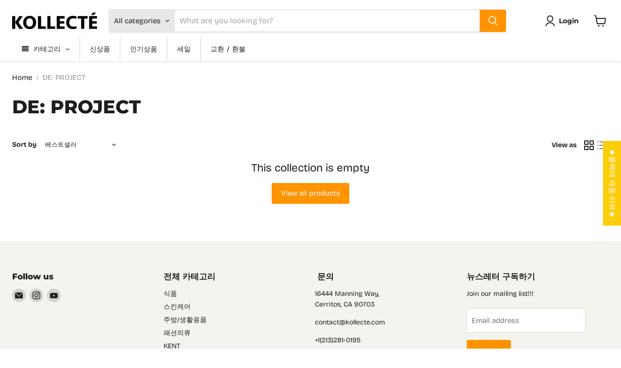

--- FILE ---
content_type: text/html; charset=utf-8
request_url: https://kollecte.com/ko/collections/de-project
body_size: 68577
content:
<!doctype html>
<html class="no-js no-touch" lang="ko">
  <head>
  <script>
    window.Store = window.Store || {};
    window.Store.id = 26891649104;
  </script>
    <meta charset="utf-8">
    <meta http-equiv="x-ua-compatible" content="IE=edge">

    <link rel="preconnect" href="https://cdn.shopify.com">
    <link rel="preconnect" href="https://fonts.shopifycdn.com">
    <link rel="preconnect" href="https://v.shopify.com">
    <link rel="preconnect" href="https://cdn.shopifycloud.com">

    <title>DE: PROJECT — KOLLECTE</title>

    

    
  <link rel="shortcut icon" href="//kollecte.com/cdn/shop/files/kollecte_logo_favicon_0c95e070-7174-45b0-b884-e4a560902405_32x32.png?v=1701887424" type="image/png">


    
      <link rel="canonical" href="https://kollecte.com/ko/collections/de-project" />
    

    <meta name="viewport" content="width=device-width">

    
    















<meta property="og:site_name" content="KOLLECTE">
<meta property="og:url" content="https://kollecte.com/ko/collections/de-project">
<meta property="og:title" content="DE: PROJECT">
<meta property="og:type" content="website">
<meta property="og:description" content="N95, KF94, KF80. 엘에이 온라인 생활용품 쇼핑. $100이상 무료 배송. 건강제품,구강관리,뷰티,호텔침구,디지털, 켄트칫솔,크라운구스 명품 침구,반려견. 
">




    
    
    

    
    
    <meta
      property="og:image"
      content="https://kollecte.com/cdn/shop/files/KakaoTalk_Image_2021-12-03-15-22-36_d7952649-943f-4599-8591-770bfdfb01bc_1204x630.png?v=1638573869"
    />
    <meta
      property="og:image:secure_url"
      content="https://kollecte.com/cdn/shop/files/KakaoTalk_Image_2021-12-03-15-22-36_d7952649-943f-4599-8591-770bfdfb01bc_1204x630.png?v=1638573869"
    />
    <meta property="og:image:width" content="1204" />
    <meta property="og:image:height" content="630" />
    
    
    <meta property="og:image:alt" content="Social media image" />
  
















<meta name="twitter:title" content="DE: PROJECT">
<meta name="twitter:description" content="N95, KF94, KF80. 엘에이 온라인 생활용품 쇼핑. $100이상 무료 배송. 건강제품,구강관리,뷰티,호텔침구,디지털, 켄트칫솔,크라운구스 명품 침구,반려견. 
">


    
    
    
      
      
      <meta name="twitter:card" content="summary_large_image">
    
    
    <meta
      property="twitter:image"
      content="https://kollecte.com/cdn/shop/files/KakaoTalk_Image_2021-12-03-15-22-36_d7952649-943f-4599-8591-770bfdfb01bc_1200x600_crop_center.png?v=1638573869"
    />
    <meta property="twitter:image:width" content="1200" />
    <meta property="twitter:image:height" content="600" />
    
    
    <meta property="twitter:image:alt" content="Social media image" />
  



    <link rel="preload" href="//kollecte.com/cdn/fonts/montserrat/montserrat_n7.3c434e22befd5c18a6b4afadb1e3d77c128c7939.woff2" as="font" crossorigin="anonymous">
    <link rel="preload" as="style" href="//kollecte.com/cdn/shop/t/24/assets/theme.css?v=40662443711849230071755040787">

    <script>window.performance && window.performance.mark && window.performance.mark('shopify.content_for_header.start');</script><meta name="facebook-domain-verification" content="d3v7ho7gxd9ilguus3uvqorjoaxygg">
<meta id="shopify-digital-wallet" name="shopify-digital-wallet" content="/26891649104/digital_wallets/dialog">
<meta name="shopify-checkout-api-token" content="3fd3ec4a595c0b5b190b708568379f5c">
<meta id="in-context-paypal-metadata" data-shop-id="26891649104" data-venmo-supported="false" data-environment="production" data-locale="en_US" data-paypal-v4="true" data-currency="USD">
<link rel="alternate" type="application/atom+xml" title="Feed" href="/ko/collections/de-project.atom" />
<link rel="alternate" hreflang="x-default" href="https://kollecte.com/collections/de-project">
<link rel="alternate" hreflang="en-US" href="https://kollecte.com/collections/de-project">
<link rel="alternate" hreflang="ko-US" href="https://kollecte.com/ko/collections/de-project">
<link rel="alternate" type="application/json+oembed" href="https://kollecte.com/ko/collections/de-project.oembed">
<script async="async" src="/checkouts/internal/preloads.js?locale=ko-US"></script>
<link rel="preconnect" href="https://shop.app" crossorigin="anonymous">
<script async="async" src="https://shop.app/checkouts/internal/preloads.js?locale=ko-US&shop_id=26891649104" crossorigin="anonymous"></script>
<script id="apple-pay-shop-capabilities" type="application/json">{"shopId":26891649104,"countryCode":"US","currencyCode":"USD","merchantCapabilities":["supports3DS"],"merchantId":"gid:\/\/shopify\/Shop\/26891649104","merchantName":"KOLLECTE","requiredBillingContactFields":["postalAddress","email","phone"],"requiredShippingContactFields":["postalAddress","email","phone"],"shippingType":"shipping","supportedNetworks":["visa","masterCard","amex","discover","elo","jcb"],"total":{"type":"pending","label":"KOLLECTE","amount":"1.00"},"shopifyPaymentsEnabled":true,"supportsSubscriptions":true}</script>
<script id="shopify-features" type="application/json">{"accessToken":"3fd3ec4a595c0b5b190b708568379f5c","betas":["rich-media-storefront-analytics"],"domain":"kollecte.com","predictiveSearch":true,"shopId":26891649104,"locale":"ko"}</script>
<script>var Shopify = Shopify || {};
Shopify.shop = "kollecte.myshopify.com";
Shopify.locale = "ko";
Shopify.currency = {"active":"USD","rate":"1.0"};
Shopify.country = "US";
Shopify.theme = {"name":"Empire (NEW) ","id":138297114870,"schema_name":"Empire","schema_version":"9.1.1","theme_store_id":838,"role":"main"};
Shopify.theme.handle = "null";
Shopify.theme.style = {"id":null,"handle":null};
Shopify.cdnHost = "kollecte.com/cdn";
Shopify.routes = Shopify.routes || {};
Shopify.routes.root = "/ko/";</script>
<script type="module">!function(o){(o.Shopify=o.Shopify||{}).modules=!0}(window);</script>
<script>!function(o){function n(){var o=[];function n(){o.push(Array.prototype.slice.apply(arguments))}return n.q=o,n}var t=o.Shopify=o.Shopify||{};t.loadFeatures=n(),t.autoloadFeatures=n()}(window);</script>
<script>
  window.ShopifyPay = window.ShopifyPay || {};
  window.ShopifyPay.apiHost = "shop.app\/pay";
  window.ShopifyPay.redirectState = null;
</script>
<script id="shop-js-analytics" type="application/json">{"pageType":"collection"}</script>
<script defer="defer" async type="module" src="//kollecte.com/cdn/shopifycloud/shop-js/modules/v2/client.init-shop-cart-sync_CMFHCOm8.ko.esm.js"></script>
<script defer="defer" async type="module" src="//kollecte.com/cdn/shopifycloud/shop-js/modules/v2/chunk.common_Cuv8Dg_K.esm.js"></script>
<script type="module">
  await import("//kollecte.com/cdn/shopifycloud/shop-js/modules/v2/client.init-shop-cart-sync_CMFHCOm8.ko.esm.js");
await import("//kollecte.com/cdn/shopifycloud/shop-js/modules/v2/chunk.common_Cuv8Dg_K.esm.js");

  window.Shopify.SignInWithShop?.initShopCartSync?.({"fedCMEnabled":true,"windoidEnabled":true});

</script>
<script>
  window.Shopify = window.Shopify || {};
  if (!window.Shopify.featureAssets) window.Shopify.featureAssets = {};
  window.Shopify.featureAssets['shop-js'] = {"shop-cart-sync":["modules/v2/client.shop-cart-sync_DdlJORh0.ko.esm.js","modules/v2/chunk.common_Cuv8Dg_K.esm.js"],"init-fed-cm":["modules/v2/client.init-fed-cm_andxuxi1.ko.esm.js","modules/v2/chunk.common_Cuv8Dg_K.esm.js"],"shop-button":["modules/v2/client.shop-button_DoP0VCaE.ko.esm.js","modules/v2/chunk.common_Cuv8Dg_K.esm.js"],"shop-cash-offers":["modules/v2/client.shop-cash-offers_DkOSm6KI.ko.esm.js","modules/v2/chunk.common_Cuv8Dg_K.esm.js","modules/v2/chunk.modal_B5swuiL2.esm.js"],"init-windoid":["modules/v2/client.init-windoid_HSPtgItO.ko.esm.js","modules/v2/chunk.common_Cuv8Dg_K.esm.js"],"shop-toast-manager":["modules/v2/client.shop-toast-manager_OY19J7vH.ko.esm.js","modules/v2/chunk.common_Cuv8Dg_K.esm.js"],"init-shop-email-lookup-coordinator":["modules/v2/client.init-shop-email-lookup-coordinator_Dk8HevrO.ko.esm.js","modules/v2/chunk.common_Cuv8Dg_K.esm.js"],"init-shop-cart-sync":["modules/v2/client.init-shop-cart-sync_CMFHCOm8.ko.esm.js","modules/v2/chunk.common_Cuv8Dg_K.esm.js"],"avatar":["modules/v2/client.avatar_BTnouDA3.ko.esm.js"],"pay-button":["modules/v2/client.pay-button_4DOo47p0.ko.esm.js","modules/v2/chunk.common_Cuv8Dg_K.esm.js"],"init-customer-accounts":["modules/v2/client.init-customer-accounts_CZxMvLgk.ko.esm.js","modules/v2/client.shop-login-button_CvkHnkGB.ko.esm.js","modules/v2/chunk.common_Cuv8Dg_K.esm.js","modules/v2/chunk.modal_B5swuiL2.esm.js"],"init-shop-for-new-customer-accounts":["modules/v2/client.init-shop-for-new-customer-accounts_CckGBti0.ko.esm.js","modules/v2/client.shop-login-button_CvkHnkGB.ko.esm.js","modules/v2/chunk.common_Cuv8Dg_K.esm.js","modules/v2/chunk.modal_B5swuiL2.esm.js"],"shop-login-button":["modules/v2/client.shop-login-button_CvkHnkGB.ko.esm.js","modules/v2/chunk.common_Cuv8Dg_K.esm.js","modules/v2/chunk.modal_B5swuiL2.esm.js"],"init-customer-accounts-sign-up":["modules/v2/client.init-customer-accounts-sign-up_DYSoG0uE.ko.esm.js","modules/v2/client.shop-login-button_CvkHnkGB.ko.esm.js","modules/v2/chunk.common_Cuv8Dg_K.esm.js","modules/v2/chunk.modal_B5swuiL2.esm.js"],"shop-follow-button":["modules/v2/client.shop-follow-button_BXMieD7L.ko.esm.js","modules/v2/chunk.common_Cuv8Dg_K.esm.js","modules/v2/chunk.modal_B5swuiL2.esm.js"],"checkout-modal":["modules/v2/client.checkout-modal_CSrAMF2b.ko.esm.js","modules/v2/chunk.common_Cuv8Dg_K.esm.js","modules/v2/chunk.modal_B5swuiL2.esm.js"],"lead-capture":["modules/v2/client.lead-capture_C8HPdgv4.ko.esm.js","modules/v2/chunk.common_Cuv8Dg_K.esm.js","modules/v2/chunk.modal_B5swuiL2.esm.js"],"shop-login":["modules/v2/client.shop-login_CGE5ZEZD.ko.esm.js","modules/v2/chunk.common_Cuv8Dg_K.esm.js","modules/v2/chunk.modal_B5swuiL2.esm.js"],"payment-terms":["modules/v2/client.payment-terms_BMeKen_r.ko.esm.js","modules/v2/chunk.common_Cuv8Dg_K.esm.js","modules/v2/chunk.modal_B5swuiL2.esm.js"]};
</script>
<script>(function() {
  var isLoaded = false;
  function asyncLoad() {
    if (isLoaded) return;
    isLoaded = true;
    var urls = ["https:\/\/cdn.weglot.com\/weglot_script_tag.js?shop=kollecte.myshopify.com","https:\/\/na.shgcdn3.com\/pixel-collector.js?shop=kollecte.myshopify.com"];
    for (var i = 0; i < urls.length; i++) {
      var s = document.createElement('script');
      s.type = 'text/javascript';
      s.async = true;
      s.src = urls[i];
      var x = document.getElementsByTagName('script')[0];
      x.parentNode.insertBefore(s, x);
    }
  };
  if(window.attachEvent) {
    window.attachEvent('onload', asyncLoad);
  } else {
    window.addEventListener('load', asyncLoad, false);
  }
})();</script>
<script id="__st">var __st={"a":26891649104,"offset":-28800,"reqid":"155c4cbd-449f-418d-b418-f4074374d6c2-1768658233","pageurl":"kollecte.com\/ko\/collections\/de-project","u":"333e61f4c798","p":"collection","rtyp":"collection","rid":408217125110};</script>
<script>window.ShopifyPaypalV4VisibilityTracking = true;</script>
<script id="captcha-bootstrap">!function(){'use strict';const t='contact',e='account',n='new_comment',o=[[t,t],['blogs',n],['comments',n],[t,'customer']],c=[[e,'customer_login'],[e,'guest_login'],[e,'recover_customer_password'],[e,'create_customer']],r=t=>t.map((([t,e])=>`form[action*='/${t}']:not([data-nocaptcha='true']) input[name='form_type'][value='${e}']`)).join(','),a=t=>()=>t?[...document.querySelectorAll(t)].map((t=>t.form)):[];function s(){const t=[...o],e=r(t);return a(e)}const i='password',u='form_key',d=['recaptcha-v3-token','g-recaptcha-response','h-captcha-response',i],f=()=>{try{return window.sessionStorage}catch{return}},m='__shopify_v',_=t=>t.elements[u];function p(t,e,n=!1){try{const o=window.sessionStorage,c=JSON.parse(o.getItem(e)),{data:r}=function(t){const{data:e,action:n}=t;return t[m]||n?{data:e,action:n}:{data:t,action:n}}(c);for(const[e,n]of Object.entries(r))t.elements[e]&&(t.elements[e].value=n);n&&o.removeItem(e)}catch(o){console.error('form repopulation failed',{error:o})}}const l='form_type',E='cptcha';function T(t){t.dataset[E]=!0}const w=window,h=w.document,L='Shopify',v='ce_forms',y='captcha';let A=!1;((t,e)=>{const n=(g='f06e6c50-85a8-45c8-87d0-21a2b65856fe',I='https://cdn.shopify.com/shopifycloud/storefront-forms-hcaptcha/ce_storefront_forms_captcha_hcaptcha.v1.5.2.iife.js',D={infoText:'hCaptcha에 의해 보호됨',privacyText:'개인정보 보호',termsText:'약관'},(t,e,n)=>{const o=w[L][v],c=o.bindForm;if(c)return c(t,g,e,D).then(n);var r;o.q.push([[t,g,e,D],n]),r=I,A||(h.body.append(Object.assign(h.createElement('script'),{id:'captcha-provider',async:!0,src:r})),A=!0)});var g,I,D;w[L]=w[L]||{},w[L][v]=w[L][v]||{},w[L][v].q=[],w[L][y]=w[L][y]||{},w[L][y].protect=function(t,e){n(t,void 0,e),T(t)},Object.freeze(w[L][y]),function(t,e,n,w,h,L){const[v,y,A,g]=function(t,e,n){const i=e?o:[],u=t?c:[],d=[...i,...u],f=r(d),m=r(i),_=r(d.filter((([t,e])=>n.includes(e))));return[a(f),a(m),a(_),s()]}(w,h,L),I=t=>{const e=t.target;return e instanceof HTMLFormElement?e:e&&e.form},D=t=>v().includes(t);t.addEventListener('submit',(t=>{const e=I(t);if(!e)return;const n=D(e)&&!e.dataset.hcaptchaBound&&!e.dataset.recaptchaBound,o=_(e),c=g().includes(e)&&(!o||!o.value);(n||c)&&t.preventDefault(),c&&!n&&(function(t){try{if(!f())return;!function(t){const e=f();if(!e)return;const n=_(t);if(!n)return;const o=n.value;o&&e.removeItem(o)}(t);const e=Array.from(Array(32),(()=>Math.random().toString(36)[2])).join('');!function(t,e){_(t)||t.append(Object.assign(document.createElement('input'),{type:'hidden',name:u})),t.elements[u].value=e}(t,e),function(t,e){const n=f();if(!n)return;const o=[...t.querySelectorAll(`input[type='${i}']`)].map((({name:t})=>t)),c=[...d,...o],r={};for(const[a,s]of new FormData(t).entries())c.includes(a)||(r[a]=s);n.setItem(e,JSON.stringify({[m]:1,action:t.action,data:r}))}(t,e)}catch(e){console.error('failed to persist form',e)}}(e),e.submit())}));const S=(t,e)=>{t&&!t.dataset[E]&&(n(t,e.some((e=>e===t))),T(t))};for(const o of['focusin','change'])t.addEventListener(o,(t=>{const e=I(t);D(e)&&S(e,y())}));const B=e.get('form_key'),M=e.get(l),P=B&&M;t.addEventListener('DOMContentLoaded',(()=>{const t=y();if(P)for(const e of t)e.elements[l].value===M&&p(e,B);[...new Set([...A(),...v().filter((t=>'true'===t.dataset.shopifyCaptcha))])].forEach((e=>S(e,t)))}))}(h,new URLSearchParams(w.location.search),n,t,e,['guest_login'])})(!0,!0)}();</script>
<script integrity="sha256-4kQ18oKyAcykRKYeNunJcIwy7WH5gtpwJnB7kiuLZ1E=" data-source-attribution="shopify.loadfeatures" defer="defer" src="//kollecte.com/cdn/shopifycloud/storefront/assets/storefront/load_feature-a0a9edcb.js" crossorigin="anonymous"></script>
<script crossorigin="anonymous" defer="defer" src="//kollecte.com/cdn/shopifycloud/storefront/assets/shopify_pay/storefront-65b4c6d7.js?v=20250812"></script>
<script data-source-attribution="shopify.dynamic_checkout.dynamic.init">var Shopify=Shopify||{};Shopify.PaymentButton=Shopify.PaymentButton||{isStorefrontPortableWallets:!0,init:function(){window.Shopify.PaymentButton.init=function(){};var t=document.createElement("script");t.src="https://kollecte.com/cdn/shopifycloud/portable-wallets/latest/portable-wallets.ko.js",t.type="module",document.head.appendChild(t)}};
</script>
<script data-source-attribution="shopify.dynamic_checkout.buyer_consent">
  function portableWalletsHideBuyerConsent(e){var t=document.getElementById("shopify-buyer-consent"),n=document.getElementById("shopify-subscription-policy-button");t&&n&&(t.classList.add("hidden"),t.setAttribute("aria-hidden","true"),n.removeEventListener("click",e))}function portableWalletsShowBuyerConsent(e){var t=document.getElementById("shopify-buyer-consent"),n=document.getElementById("shopify-subscription-policy-button");t&&n&&(t.classList.remove("hidden"),t.removeAttribute("aria-hidden"),n.addEventListener("click",e))}window.Shopify?.PaymentButton&&(window.Shopify.PaymentButton.hideBuyerConsent=portableWalletsHideBuyerConsent,window.Shopify.PaymentButton.showBuyerConsent=portableWalletsShowBuyerConsent);
</script>
<script data-source-attribution="shopify.dynamic_checkout.cart.bootstrap">document.addEventListener("DOMContentLoaded",(function(){function t(){return document.querySelector("shopify-accelerated-checkout-cart, shopify-accelerated-checkout")}if(t())Shopify.PaymentButton.init();else{new MutationObserver((function(e,n){t()&&(Shopify.PaymentButton.init(),n.disconnect())})).observe(document.body,{childList:!0,subtree:!0})}}));
</script>
<link id="shopify-accelerated-checkout-styles" rel="stylesheet" media="screen" href="https://kollecte.com/cdn/shopifycloud/portable-wallets/latest/accelerated-checkout-backwards-compat.css" crossorigin="anonymous">
<style id="shopify-accelerated-checkout-cart">
        #shopify-buyer-consent {
  margin-top: 1em;
  display: inline-block;
  width: 100%;
}

#shopify-buyer-consent.hidden {
  display: none;
}

#shopify-subscription-policy-button {
  background: none;
  border: none;
  padding: 0;
  text-decoration: underline;
  font-size: inherit;
  cursor: pointer;
}

#shopify-subscription-policy-button::before {
  box-shadow: none;
}

      </style>

<script>window.performance && window.performance.mark && window.performance.mark('shopify.content_for_header.end');</script>

    <link href="//kollecte.com/cdn/shop/t/24/assets/theme.css?v=40662443711849230071755040787" rel="stylesheet" type="text/css" media="all" />

    
    <script>
      window.Theme = window.Theme || {};
      window.Theme.version = '9.1.1';
      window.Theme.name = 'Empire';
      window.Theme.routes = {
        "root_url": "/ko",
        "account_url": "/ko/account",
        "account_login_url": "/ko/account/login",
        "account_logout_url": "/ko/account/logout",
        "account_register_url": "/ko/account/register",
        "account_addresses_url": "/ko/account/addresses",
        "collections_url": "/ko/collections",
        "all_products_collection_url": "/ko/collections/all",
        "search_url": "/ko/search",
        "predictive_search_url": "/ko/search/suggest",
        "cart_url": "/ko/cart",
        "cart_add_url": "/ko/cart/add",
        "cart_change_url": "/ko/cart/change",
        "cart_clear_url": "/ko/cart/clear",
        "product_recommendations_url": "/ko/recommendations/products",
      };
    </script>
    

  
  





  

<script type="text/javascript">
  
    window.SHG_CUSTOMER = null;
  
</script>










<!-- BEGIN app block: shopify://apps/judge-me-reviews/blocks/judgeme_core/61ccd3b1-a9f2-4160-9fe9-4fec8413e5d8 --><!-- Start of Judge.me Core -->






<link rel="dns-prefetch" href="https://cdnwidget.judge.me">
<link rel="dns-prefetch" href="https://cdn.judge.me">
<link rel="dns-prefetch" href="https://cdn1.judge.me">
<link rel="dns-prefetch" href="https://api.judge.me">

<script data-cfasync='false' class='jdgm-settings-script'>window.jdgmSettings={"pagination":5,"disable_web_reviews":false,"badge_no_review_text":"리뷰 없음","badge_n_reviews_text":"{{ n }}개의 리뷰","badge_star_color":"#fbcd0a","hide_badge_preview_if_no_reviews":true,"badge_hide_text":false,"enforce_center_preview_badge":false,"widget_title":"고객 리뷰","widget_open_form_text":"리뷰 작성하기","widget_close_form_text":"리뷰 취소","widget_refresh_page_text":"페이지 새로고침","widget_summary_text":"{{ number_of_reviews }}개의 리뷰 기준","widget_no_review_text":"첫 리뷰를 작성해 보세요","widget_name_field_text":"표시 이름","widget_verified_name_field_text":"인증된 이름 (공개)","widget_name_placeholder_text":"표시 이름","widget_required_field_error_text":"이 필드는 필수입니다.","widget_email_field_text":"이메일 주소","widget_verified_email_field_text":"인증된 이메일 (비공개, 수정 불가)","widget_email_placeholder_text":"이메일 주소 (비공개)","widget_email_field_error_text":"유효한 이메일 주소를 입력해 주세요.","widget_rating_field_text":"평점","widget_review_title_field_text":"리뷰 제목","widget_review_title_placeholder_text":"리뷰에 제목을 붙여주세요","widget_review_body_field_text":"리뷰 내용","widget_review_body_placeholder_text":"여기에 작성을 시작하세요...","widget_pictures_field_text":"사진/동영상 (선택사항)","widget_submit_review_text":"리뷰 제출","widget_submit_verified_review_text":"인증된 리뷰 제출","widget_submit_success_msg_with_auto_publish":"감사합니다! 잠시 후 페이지를 새로고침하여 귀하의 리뷰를 확인하세요. \u003ca href='https://judge.me/login' target='_blank' rel='nofollow noopener'\u003eJudge.me\u003c/a\u003e에 로그인하여 리뷰를 삭제하거나 수정할 수 있습니다","widget_submit_success_msg_no_auto_publish":"감사합니다! 상점 관리자의 승인을 받는 즉시 귀하의 리뷰가 게시될 것입니다. \u003ca href='https://judge.me/login' target='_blank' rel='nofollow noopener'\u003eJudge.me\u003c/a\u003e에 로그인하여 리뷰를 삭제하거나 수정할 수 있습니다","widget_show_default_reviews_out_of_total_text":"{{ n_reviews }}개의 리뷰 중 {{ n_reviews_shown }}개 표시 중.","widget_show_all_link_text":"모두 보기","widget_show_less_link_text":"간략히 보기","widget_author_said_text":"{{ reviewer_name }}님의 평가:","widget_days_text":"{{ n }}일 전","widget_weeks_text":"{{ n }}주 전","widget_months_text":"{{ n }}개월 전","widget_years_text":"{{ n }}년 전","widget_yesterday_text":"어제","widget_today_text":"오늘","widget_replied_text":"\u003e\u003e {{ shop_name }} 답변:","widget_read_more_text":"더 읽기","widget_reviewer_name_as_initial":"","widget_rating_filter_color":"","widget_rating_filter_see_all_text":"모든 리뷰 보기","widget_sorting_most_recent_text":"최신순","widget_sorting_highest_rating_text":"평점 높은순","widget_sorting_lowest_rating_text":"평점 낮은순","widget_sorting_with_pictures_text":"사진만","widget_sorting_most_helpful_text":"가장 유용한순","widget_open_question_form_text":"질문하기","widget_reviews_subtab_text":"리뷰","widget_questions_subtab_text":"질문","widget_question_label_text":"질문","widget_answer_label_text":"답변","widget_question_placeholder_text":"여기에 질문을 작성해 주세요","widget_submit_question_text":"질문 제출","widget_question_submit_success_text":"문의 해 주셔서 감사합니다.  고객님께서 문의주신 내용 확인 후 이메일로 답변 드리도록 하겠습니다. ","widget_star_color":"#fbcd0a","verified_badge_text":"인증됨","verified_badge_bg_color":"","verified_badge_text_color":"","verified_badge_placement":"left-of-reviewer-name","widget_review_max_height":"","widget_hide_border":false,"widget_social_share":false,"widget_thumb":false,"widget_review_location_show":false,"widget_location_format":"country_iso_code","all_reviews_include_out_of_store_products":true,"all_reviews_out_of_store_text":"(상점 외부)","all_reviews_pagination":100,"all_reviews_product_name_prefix_text":"관련","enable_review_pictures":false,"enable_question_anwser":false,"widget_theme":"","review_date_format":"mm/dd/yyyy","default_sort_method":"most-recent","widget_product_reviews_subtab_text":"제품 리뷰","widget_shop_reviews_subtab_text":"상점 리뷰","widget_other_products_reviews_text":"다른 제품 리뷰","widget_store_reviews_subtab_text":"상점 리뷰","widget_no_store_reviews_text":"This store hasn't received any reviews yet","widget_web_restriction_product_reviews_text":"이 제품에 대한 리뷰가 아직 없습니다","widget_no_items_text":"항목을 찾을 수 없습니다","widget_show_more_text":"더 보기","widget_write_a_store_review_text":"상점 리뷰 작성하기","widget_other_languages_heading":"다른 언어로 된 리뷰","widget_translate_review_text":"리뷰를 {{ language }}로 번역","widget_translating_review_text":"번역 중...","widget_show_original_translation_text":"원본 보기 ({{ language }})","widget_translate_review_failed_text":"리뷰를 번역할 수 없습니다.","widget_translate_review_retry_text":"다시 시도","widget_translate_review_try_again_later_text":"나중에 다시 시도하세요","show_product_url_for_grouped_product":false,"widget_sorting_pictures_first_text":"사진 우선","show_pictures_on_all_rev_page_mobile":false,"show_pictures_on_all_rev_page_desktop":false,"floating_tab_hide_mobile_install_preference":false,"floating_tab_button_name":"★콜렉테 제품 리뷰★","floating_tab_title":"Let customers speak for us","floating_tab_button_color":"","floating_tab_button_background_color":"","floating_tab_url":"","floating_tab_url_enabled":false,"floating_tab_tab_style":"text","all_reviews_text_badge_text":"고객이 {{ shop.metafields.judgeme.all_reviews_count }}개의 리뷰를 기반으로 {{ shop.metafields.judgeme.all_reviews_rating | round: 1 }}/5점을 주었습니다.","all_reviews_text_badge_text_branded_style":"{{ shop.metafields.judgeme.all_reviews_count }}개의 리뷰를 기반으로 5점 만점에 {{ shop.metafields.judgeme.all_reviews_rating | round: 1 }}점","is_all_reviews_text_badge_a_link":false,"show_stars_for_all_reviews_text_badge":false,"all_reviews_text_badge_url":"","all_reviews_text_style":"text","all_reviews_text_color_style":"judgeme_brand_color","all_reviews_text_color":"#108474","all_reviews_text_show_jm_brand":true,"featured_carousel_show_header":true,"featured_carousel_title":"KOLLECTE 제품 리뷰 ","testimonials_carousel_title":"고객이 저희를 대신해 이야기합니다","videos_carousel_title":"고객이 저희를 대신해 이야기합니다","cards_carousel_title":"고객들이 저희를 대신해 이야기합니다","featured_carousel_count_text":"{{ n }}개의 리뷰 중에서","featured_carousel_add_link_to_all_reviews_page":false,"featured_carousel_url":"","featured_carousel_show_images":true,"featured_carousel_autoslide_interval":5,"featured_carousel_arrows_on_the_sides":false,"featured_carousel_height":250,"featured_carousel_width":80,"featured_carousel_image_size":0,"featured_carousel_image_height":250,"featured_carousel_arrow_color":"#eeeeee","verified_count_badge_style":"vintage","verified_count_badge_orientation":"horizontal","verified_count_badge_color_style":"judgeme_brand_color","verified_count_badge_color":"#108474","is_verified_count_badge_a_link":false,"verified_count_badge_url":"","verified_count_badge_show_jm_brand":true,"widget_rating_preset_default":5,"widget_first_sub_tab":"product-reviews","widget_show_histogram":true,"widget_histogram_use_custom_color":false,"widget_pagination_use_custom_color":false,"widget_star_use_custom_color":true,"widget_verified_badge_use_custom_color":false,"widget_write_review_use_custom_color":false,"picture_reminder_submit_button":"Upload Pictures","enable_review_videos":false,"mute_video_by_default":false,"widget_sorting_videos_first_text":"동영상 우선","widget_review_pending_text":"대기 중","featured_carousel_items_for_large_screen":3,"social_share_options_order":"Facebook,Twitter","remove_microdata_snippet":true,"disable_json_ld":false,"enable_json_ld_products":false,"preview_badge_show_question_text":false,"preview_badge_no_question_text":"질문 없음","preview_badge_n_question_text":"{{ number_of_questions }}개의 질문","qa_badge_show_icon":false,"qa_badge_position":"same-row","remove_judgeme_branding":false,"widget_add_search_bar":false,"widget_search_bar_placeholder":"찾다","widget_sorting_verified_only_text":"인증된 것만","featured_carousel_theme":"default","featured_carousel_show_rating":true,"featured_carousel_show_title":true,"featured_carousel_show_body":true,"featured_carousel_show_date":false,"featured_carousel_show_reviewer":true,"featured_carousel_show_product":false,"featured_carousel_header_background_color":"#108474","featured_carousel_header_text_color":"#ffffff","featured_carousel_name_product_separator":"reviewed","featured_carousel_full_star_background":"#108474","featured_carousel_empty_star_background":"#dadada","featured_carousel_vertical_theme_background":"#f9fafb","featured_carousel_verified_badge_enable":false,"featured_carousel_verified_badge_color":"#108474","featured_carousel_border_style":"round","featured_carousel_review_line_length_limit":3,"featured_carousel_more_reviews_button_text":"더 많은 리뷰 읽기","featured_carousel_view_product_button_text":"제품 보기","all_reviews_page_load_reviews_on":"scroll","all_reviews_page_load_more_text":"더 많은 리뷰 불러오기","disable_fb_tab_reviews":false,"enable_ajax_cdn_cache":false,"widget_public_name_text":"다음과 같이","default_reviewer_name":"John Smith","default_reviewer_name_has_non_latin":true,"widget_reviewer_anonymous":"익명","medals_widget_title":"Judge.me 리뷰 메달","medals_widget_background_color":"#f9fafb","medals_widget_position":"footer_all_pages","medals_widget_border_color":"#f9fafb","medals_widget_verified_text_position":"left","medals_widget_use_monochromatic_version":false,"medals_widget_elements_color":"#108474","show_reviewer_avatar":true,"widget_invalid_yt_video_url_error_text":"유튜브 동영상 URL이 아닙니다","widget_max_length_field_error_text":"{0}자 이하로 입력해 주세요.","widget_show_country_flag":false,"widget_show_collected_via_shop_app":true,"widget_verified_by_shop_badge_style":"light","widget_verified_by_shop_text":"상점에서 인증됨","widget_show_photo_gallery":false,"widget_load_with_code_splitting":true,"widget_ugc_install_preference":false,"widget_ugc_title":"저희가 만들고, 여러분이 공유한 것","widget_ugc_subtitle":"태그하시면 여러분의 사진이 저희 페이지에 게시됩니다","widget_ugc_arrows_color":"#ffffff","widget_ugc_primary_button_text":"지금 구매","widget_ugc_primary_button_background_color":"#108474","widget_ugc_primary_button_text_color":"#ffffff","widget_ugc_primary_button_border_width":"0","widget_ugc_primary_button_border_style":"none","widget_ugc_primary_button_border_color":"#108474","widget_ugc_primary_button_border_radius":"25","widget_ugc_secondary_button_text":"더 불러오기","widget_ugc_secondary_button_background_color":"#ffffff","widget_ugc_secondary_button_text_color":"#108474","widget_ugc_secondary_button_border_width":"2","widget_ugc_secondary_button_border_style":"solid","widget_ugc_secondary_button_border_color":"#108474","widget_ugc_secondary_button_border_radius":"25","widget_ugc_reviews_button_text":"리뷰 보기","widget_ugc_reviews_button_background_color":"#ffffff","widget_ugc_reviews_button_text_color":"#108474","widget_ugc_reviews_button_border_width":"2","widget_ugc_reviews_button_border_style":"solid","widget_ugc_reviews_button_border_color":"#108474","widget_ugc_reviews_button_border_radius":"25","widget_ugc_reviews_button_link_to":"judgeme-reviews-page","widget_ugc_show_post_date":true,"widget_ugc_max_width":"800","widget_rating_metafield_value_type":true,"widget_primary_color":"#108474","widget_enable_secondary_color":false,"widget_secondary_color":"#edf5f5","widget_summary_average_rating_text":"5점 만점에 {{ average_rating }}점","widget_media_grid_title":"고객 사진 및 동영상","widget_media_grid_see_more_text":"더 보기","widget_round_style":false,"widget_show_product_medals":true,"widget_verified_by_judgeme_text":"Judge.me에서 인증됨","widget_show_store_medals":true,"widget_verified_by_judgeme_text_in_store_medals":"Judge.me에서 인증됨","widget_media_field_exceed_quantity_message":"죄송합니다, 하나의 리뷰에는 최대 {{ max_media }}개만 허용됩니다.","widget_media_field_exceed_limit_message":"{{ file_name }}이(가) 너무 큽니다. {{ size_limit }}MB 미만의 {{ media_type }}을(를) 선택해 주세요.","widget_review_submitted_text":"리뷰가 제출되었습니다!","widget_question_submitted_text":"질문이 제출되었습니다!","widget_close_form_text_question":"취소","widget_write_your_answer_here_text":"여기에 답변을 작성하세요","widget_enabled_branded_link":true,"widget_show_collected_by_judgeme":false,"widget_reviewer_name_color":"","widget_write_review_text_color":"","widget_write_review_bg_color":"","widget_collected_by_judgeme_text":"Judge.me에서 수집됨","widget_pagination_type":"standard","widget_load_more_text":"더 불러오기","widget_load_more_color":"#108474","widget_full_review_text":"전체 리뷰","widget_read_more_reviews_text":"더 많은 리뷰 읽기","widget_read_questions_text":"질문 읽기","widget_questions_and_answers_text":"질문 및 답변","widget_verified_by_text":"인증 기관","widget_verified_text":"인증됨","widget_number_of_reviews_text":"{{ number_of_reviews }}개의 리뷰","widget_back_button_text":"뒤로","widget_next_button_text":"다음","widget_custom_forms_filter_button":"필터","custom_forms_style":"vertical","widget_show_review_information":false,"how_reviews_are_collected":"리뷰는 어떻게 수집되나요?","widget_show_review_keywords":false,"widget_gdpr_statement":"귀하의 데이터 사용 방법: 귀하가 남긴 리뷰에 관해서만, 필요한 경우에만 연락을 드립니다. 리뷰를 제출함으로써 Judge.me의 \u003ca href='https://judge.me/terms' target='_blank' rel='nofollow noopener'\u003e이용약관\u003c/a\u003e, \u003ca href='https://judge.me/privacy' target='_blank' rel='nofollow noopener'\u003e개인정보 보호정책\u003c/a\u003e 및 \u003ca href='https://judge.me/content-policy' target='_blank' rel='nofollow noopener'\u003e콘텐츠 정책\u003c/a\u003e에 동의하는 것입니다.","widget_multilingual_sorting_enabled":false,"widget_translate_review_content_enabled":false,"widget_translate_review_content_method":"manual","popup_widget_review_selection":"automatically_with_pictures","popup_widget_round_border_style":true,"popup_widget_show_title":true,"popup_widget_show_body":true,"popup_widget_show_reviewer":false,"popup_widget_show_product":true,"popup_widget_show_pictures":true,"popup_widget_use_review_picture":true,"popup_widget_show_on_home_page":true,"popup_widget_show_on_product_page":true,"popup_widget_show_on_collection_page":true,"popup_widget_show_on_cart_page":true,"popup_widget_position":"bottom_left","popup_widget_first_review_delay":5,"popup_widget_duration":5,"popup_widget_interval":5,"popup_widget_review_count":5,"popup_widget_hide_on_mobile":true,"review_snippet_widget_round_border_style":true,"review_snippet_widget_card_color":"#FFFFFF","review_snippet_widget_slider_arrows_background_color":"#FFFFFF","review_snippet_widget_slider_arrows_color":"#000000","review_snippet_widget_star_color":"#108474","show_product_variant":false,"all_reviews_product_variant_label_text":"변형: ","widget_show_verified_branding":false,"widget_ai_summary_title":"고객 의견","widget_ai_summary_disclaimer":"최근 고객 리뷰를 기반으로 한 AI 기반 리뷰 요약","widget_show_ai_summary":false,"widget_show_ai_summary_bg":false,"widget_show_review_title_input":true,"redirect_reviewers_invited_via_email":"review_widget","request_store_review_after_product_review":false,"request_review_other_products_in_order":false,"review_form_color_scheme":"default","review_form_corner_style":"square","review_form_star_color":{},"review_form_text_color":"#333333","review_form_background_color":"#ffffff","review_form_field_background_color":"#fafafa","review_form_button_color":{},"review_form_button_text_color":"#ffffff","review_form_modal_overlay_color":"#000000","review_content_screen_title_text":"이 제품을 어떻게 평가하시겠습니까?","review_content_introduction_text":"귀하의 경험에 대해 조금 공유해 주시면 감사하겠습니다.","store_review_form_title_text":"이 스토어를 어떻게 평가하시겠습니까?","store_review_form_introduction_text":"귀하의 경험에 대해 조금 공유해 주시면 감사하겠습니다.","show_review_guidance_text":true,"one_star_review_guidance_text":"나쁜","five_star_review_guidance_text":"좋은","customer_information_screen_title_text":"귀하에 대해","customer_information_introduction_text":"귀하에 대해 더 알려주세요.","custom_questions_screen_title_text":"더 자세한 경험","custom_questions_introduction_text":"귀하의 경험에 대해 더 잘 이해할 수 있도록 몇 가지 질문을 준비했습니다.","review_submitted_screen_title_text":"리뷰 감사합니다!","review_submitted_screen_thank_you_text":"현재 처리 중이며 곧 스토어에 표시될 예정입니다.","review_submitted_screen_email_verification_text":"방금 보낸 링크를 클릭하여 이메일을 확인해 주세요. 이를 통해 리뷰의 신뢰성을 유지할 수 있습니다.","review_submitted_request_store_review_text":"저희와 함께한 쇼핑 경험을 공유해주시겠어요?","review_submitted_review_other_products_text":"이 제품들을 리뷰해주시겠어요?","store_review_screen_title_text":"구매 경험을 공유하시겠습니까?","store_review_introduction_text":"피드백을 소중히 생각하며 개선에 활용하고 있습니다. 생각이나 제안이 있다면 공유해 주세요.","reviewer_media_screen_title_picture_text":"사진 공유","reviewer_media_introduction_picture_text":"리뷰를 뒷받침하는 사진을 업로드하세요.","reviewer_media_screen_title_video_text":"비디오 공유","reviewer_media_introduction_video_text":"리뷰를 뒷받침하는 비디오를 업로드하세요.","reviewer_media_screen_title_picture_or_video_text":"사진 또는 비디오 공유","reviewer_media_introduction_picture_or_video_text":"리뷰를 뒷받침하는 사진 또는 비디오를 업로드하세요.","reviewer_media_youtube_url_text":"여기에 Youtube URL을 붙여넣으세요","advanced_settings_next_step_button_text":"다음","advanced_settings_close_review_button_text":"닫기","modal_write_review_flow":false,"write_review_flow_required_text":"필수","write_review_flow_privacy_message_text":"개인 정보를 존중합니다.","write_review_flow_anonymous_text":"익명 리뷰","write_review_flow_visibility_text":"이것은 다른 고객들에게 표시되지 않습니다.","write_review_flow_multiple_selection_help_text":"원하는 만큼 선택하세요","write_review_flow_single_selection_help_text":"하나의 옵션을 선택하세요","write_review_flow_required_field_error_text":"이 필드는 필수입니다","write_review_flow_invalid_email_error_text":"유효한 이메일 주소를 입력해주세요","write_review_flow_max_length_error_text":"최대 {{ max_length }}자.","write_review_flow_media_upload_text":"\u003cb\u003e클릭하여 업로드\u003c/b\u003e 또는 드래그 앤 드롭","write_review_flow_gdpr_statement":"필요한 경우에만 귀하의 리뷰에 대해 연락드립니다. 리뷰를 제출함으로써 당사의 \u003ca href='https://judge.me/terms' target='_blank' rel='nofollow noopener'\u003e이용약관\u003c/a\u003e 및 \u003ca href='https://judge.me/privacy' target='_blank' rel='nofollow noopener'\u003e개인정보 보호정책\u003c/a\u003e에 동의하는 것입니다.","rating_only_reviews_enabled":false,"show_negative_reviews_help_screen":false,"new_review_flow_help_screen_rating_threshold":3,"negative_review_resolution_screen_title_text":"더 자세히 알려주세요","negative_review_resolution_text":"고객님의 경험이 저희에게 중요합니다. 구매에 문제가 있었다면, 저희가 도와드리겠습니다. 언제든 연락해 주시고, 상황을 개선할 기회를 주시면 감사하겠습니다.","negative_review_resolution_button_text":"문의하기","negative_review_resolution_proceed_with_review_text":"리뷰 남기기","negative_review_resolution_subject":"{{ shop_name }} 구매 관련 문제.{{ order_name }}","preview_badge_collection_page_install_status":false,"widget_review_custom_css":"","preview_badge_custom_css":"","preview_badge_stars_count":"5-stars","featured_carousel_custom_css":"","floating_tab_custom_css":"","all_reviews_widget_custom_css":"","medals_widget_custom_css":"","verified_badge_custom_css":"","all_reviews_text_custom_css":"","transparency_badges_collected_via_store_invite":false,"transparency_badges_from_another_provider":false,"transparency_badges_collected_from_store_visitor":false,"transparency_badges_collected_by_verified_review_provider":false,"transparency_badges_earned_reward":false,"transparency_badges_collected_via_store_invite_text":"상점 초대에 의한 리뷰 수집","transparency_badges_from_another_provider_text":"다른 공급자에서 수집된 리뷰","transparency_badges_collected_from_store_visitor_text":"상점 방문자에 의한 리뷰 수집","transparency_badges_written_in_google_text":"Google에 작성된 리뷰","transparency_badges_written_in_etsy_text":"Etsy에 작성된 리뷰","transparency_badges_written_in_shop_app_text":"Shop App에 작성된 리뷰","transparency_badges_earned_reward_text":"미래 구매에 대한 보상을 받은 리뷰","product_review_widget_per_page":10,"widget_store_review_label_text":"스토어 리뷰","checkout_comment_extension_title_on_product_page":"Customer Comments","checkout_comment_extension_num_latest_comment_show":5,"checkout_comment_extension_format":"name_and_timestamp","checkout_comment_customer_name":"last_initial","checkout_comment_comment_notification":true,"preview_badge_collection_page_install_preference":true,"preview_badge_home_page_install_preference":false,"preview_badge_product_page_install_preference":true,"review_widget_install_preference":"","review_carousel_install_preference":false,"floating_reviews_tab_install_preference":"none","verified_reviews_count_badge_install_preference":false,"all_reviews_text_install_preference":false,"review_widget_best_location":true,"judgeme_medals_install_preference":false,"review_widget_revamp_enabled":false,"review_widget_qna_enabled":false,"review_widget_header_theme":"minimal","review_widget_widget_title_enabled":true,"review_widget_header_text_size":"medium","review_widget_header_text_weight":"regular","review_widget_average_rating_style":"compact","review_widget_bar_chart_enabled":true,"review_widget_bar_chart_type":"numbers","review_widget_bar_chart_style":"standard","review_widget_expanded_media_gallery_enabled":false,"review_widget_reviews_section_theme":"standard","review_widget_image_style":"thumbnails","review_widget_review_image_ratio":"square","review_widget_stars_size":"medium","review_widget_verified_badge":"standard_text","review_widget_review_title_text_size":"medium","review_widget_review_text_size":"medium","review_widget_review_text_length":"medium","review_widget_number_of_columns_desktop":3,"review_widget_carousel_transition_speed":5,"review_widget_custom_questions_answers_display":"always","review_widget_button_text_color":"#FFFFFF","review_widget_text_color":"#000000","review_widget_lighter_text_color":"#7B7B7B","review_widget_corner_styling":"soft","review_widget_review_word_singular":"리뷰","review_widget_review_word_plural":"리뷰","review_widget_voting_label":"도움이 됐나요?","review_widget_shop_reply_label":"{{ shop_name }}의 답변:","review_widget_filters_title":"필터","qna_widget_question_word_singular":"질문","qna_widget_question_word_plural":"질문","qna_widget_answer_reply_label":"{{ answerer_name }}의 답변:","qna_content_screen_title_text":"이 제품에 대한 질문","qna_widget_question_required_field_error_text":"질문을 입력해 주세요.","qna_widget_flow_gdpr_statement":"필요한 경우에만 귀하의 질문에 대해 연락드립니다. 질문을 제출함으로써 당사의 \u003ca href='https://judge.me/terms' target='_blank' rel='nofollow noopener'\u003e이용약관\u003c/a\u003e 및 \u003ca href='https://judge.me/privacy' target='_blank' rel='nofollow noopener'\u003e개인정보 보호정책\u003c/a\u003e에 동의하는 것입니다.","qna_widget_question_submitted_text":"질문 감사합니다!","qna_widget_close_form_text_question":"닫기","qna_widget_question_submit_success_text":"귀하의 질문에 대한 답변이 등록되었습니다. 귀하에게 이메일로 알려드립니다.","all_reviews_widget_v2025_enabled":false,"all_reviews_widget_v2025_header_theme":"default","all_reviews_widget_v2025_widget_title_enabled":true,"all_reviews_widget_v2025_header_text_size":"medium","all_reviews_widget_v2025_header_text_weight":"regular","all_reviews_widget_v2025_average_rating_style":"compact","all_reviews_widget_v2025_bar_chart_enabled":true,"all_reviews_widget_v2025_bar_chart_type":"numbers","all_reviews_widget_v2025_bar_chart_style":"standard","all_reviews_widget_v2025_expanded_media_gallery_enabled":false,"all_reviews_widget_v2025_show_store_medals":true,"all_reviews_widget_v2025_show_photo_gallery":true,"all_reviews_widget_v2025_show_review_keywords":false,"all_reviews_widget_v2025_show_ai_summary":false,"all_reviews_widget_v2025_show_ai_summary_bg":false,"all_reviews_widget_v2025_add_search_bar":false,"all_reviews_widget_v2025_default_sort_method":"most-recent","all_reviews_widget_v2025_reviews_per_page":10,"all_reviews_widget_v2025_reviews_section_theme":"default","all_reviews_widget_v2025_image_style":"thumbnails","all_reviews_widget_v2025_review_image_ratio":"square","all_reviews_widget_v2025_stars_size":"medium","all_reviews_widget_v2025_verified_badge":"bold_badge","all_reviews_widget_v2025_review_title_text_size":"medium","all_reviews_widget_v2025_review_text_size":"medium","all_reviews_widget_v2025_review_text_length":"medium","all_reviews_widget_v2025_number_of_columns_desktop":3,"all_reviews_widget_v2025_carousel_transition_speed":5,"all_reviews_widget_v2025_custom_questions_answers_display":"always","all_reviews_widget_v2025_show_product_variant":false,"all_reviews_widget_v2025_show_reviewer_avatar":true,"all_reviews_widget_v2025_reviewer_name_as_initial":"","all_reviews_widget_v2025_review_location_show":false,"all_reviews_widget_v2025_location_format":"","all_reviews_widget_v2025_show_country_flag":false,"all_reviews_widget_v2025_verified_by_shop_badge_style":"light","all_reviews_widget_v2025_social_share":false,"all_reviews_widget_v2025_social_share_options_order":"Facebook,Twitter,LinkedIn,Pinterest","all_reviews_widget_v2025_pagination_type":"standard","all_reviews_widget_v2025_button_text_color":"#FFFFFF","all_reviews_widget_v2025_text_color":"#000000","all_reviews_widget_v2025_lighter_text_color":"#7B7B7B","all_reviews_widget_v2025_corner_styling":"soft","all_reviews_widget_v2025_title":"고객 리뷰","all_reviews_widget_v2025_ai_summary_title":"고객들이 이 스토어에 대해 말하는 것","all_reviews_widget_v2025_no_review_text":"첫 번째 리뷰를 작성해 보세요","platform":"shopify","branding_url":"https://app.judge.me/reviews/stores/kollecte.com","branding_text":"Judge.me 제공","locale":"en","reply_name":"KOLLECTE","widget_version":"2.1","footer":true,"autopublish":true,"review_dates":true,"enable_custom_form":false,"shop_use_review_site":true,"shop_locale":"ko","enable_multi_locales_translations":false,"show_review_title_input":true,"review_verification_email_status":"always","can_be_branded":true,"reply_name_text":"KOLLECTE"};</script> <style class='jdgm-settings-style'>﻿.jdgm-xx{left:0}:not(.jdgm-prev-badge__stars)>.jdgm-star{color:#fbcd0a}.jdgm-histogram .jdgm-star.jdgm-star{color:#fbcd0a}.jdgm-preview-badge .jdgm-star.jdgm-star{color:#fbcd0a}.jdgm-prev-badge[data-average-rating='0.00']{display:none !important}.jdgm-author-all-initials{display:none !important}.jdgm-author-last-initial{display:none !important}.jdgm-rev-widg__title{visibility:hidden}.jdgm-rev-widg__summary-text{visibility:hidden}.jdgm-prev-badge__text{visibility:hidden}.jdgm-rev__replier:before{content:'KOLLECTE'}.jdgm-rev__prod-link-prefix:before{content:'관련'}.jdgm-rev__variant-label:before{content:'변형: '}.jdgm-rev__out-of-store-text:before{content:'(상점 외부)'}@media only screen and (min-width: 768px){.jdgm-rev__pics .jdgm-rev_all-rev-page-picture-separator,.jdgm-rev__pics .jdgm-rev__product-picture{display:none}}@media only screen and (max-width: 768px){.jdgm-rev__pics .jdgm-rev_all-rev-page-picture-separator,.jdgm-rev__pics .jdgm-rev__product-picture{display:none}}.jdgm-preview-badge[data-template="index"]{display:none !important}.jdgm-verified-count-badget[data-from-snippet="true"]{display:none !important}.jdgm-carousel-wrapper[data-from-snippet="true"]{display:none !important}.jdgm-all-reviews-text[data-from-snippet="true"]{display:none !important}.jdgm-medals-section[data-from-snippet="true"]{display:none !important}.jdgm-ugc-media-wrapper[data-from-snippet="true"]{display:none !important}.jdgm-rev__transparency-badge[data-badge-type="review_collected_via_store_invitation"]{display:none !important}.jdgm-rev__transparency-badge[data-badge-type="review_collected_from_another_provider"]{display:none !important}.jdgm-rev__transparency-badge[data-badge-type="review_collected_from_store_visitor"]{display:none !important}.jdgm-rev__transparency-badge[data-badge-type="review_written_in_etsy"]{display:none !important}.jdgm-rev__transparency-badge[data-badge-type="review_written_in_google_business"]{display:none !important}.jdgm-rev__transparency-badge[data-badge-type="review_written_in_shop_app"]{display:none !important}.jdgm-rev__transparency-badge[data-badge-type="review_earned_for_future_purchase"]{display:none !important}
</style> <style class='jdgm-settings-style'></style>

  
  
  
  <style class='jdgm-miracle-styles'>
  @-webkit-keyframes jdgm-spin{0%{-webkit-transform:rotate(0deg);-ms-transform:rotate(0deg);transform:rotate(0deg)}100%{-webkit-transform:rotate(359deg);-ms-transform:rotate(359deg);transform:rotate(359deg)}}@keyframes jdgm-spin{0%{-webkit-transform:rotate(0deg);-ms-transform:rotate(0deg);transform:rotate(0deg)}100%{-webkit-transform:rotate(359deg);-ms-transform:rotate(359deg);transform:rotate(359deg)}}@font-face{font-family:'JudgemeStar';src:url("[data-uri]") format("woff");font-weight:normal;font-style:normal}.jdgm-star{font-family:'JudgemeStar';display:inline !important;text-decoration:none !important;padding:0 4px 0 0 !important;margin:0 !important;font-weight:bold;opacity:1;-webkit-font-smoothing:antialiased;-moz-osx-font-smoothing:grayscale}.jdgm-star:hover{opacity:1}.jdgm-star:last-of-type{padding:0 !important}.jdgm-star.jdgm--on:before{content:"\e000"}.jdgm-star.jdgm--off:before{content:"\e001"}.jdgm-star.jdgm--half:before{content:"\e002"}.jdgm-widget *{margin:0;line-height:1.4;-webkit-box-sizing:border-box;-moz-box-sizing:border-box;box-sizing:border-box;-webkit-overflow-scrolling:touch}.jdgm-hidden{display:none !important;visibility:hidden !important}.jdgm-temp-hidden{display:none}.jdgm-spinner{width:40px;height:40px;margin:auto;border-radius:50%;border-top:2px solid #eee;border-right:2px solid #eee;border-bottom:2px solid #eee;border-left:2px solid #ccc;-webkit-animation:jdgm-spin 0.8s infinite linear;animation:jdgm-spin 0.8s infinite linear}.jdgm-prev-badge{display:block !important}

</style>


  
  
   


<script data-cfasync='false' class='jdgm-script'>
!function(e){window.jdgm=window.jdgm||{},jdgm.CDN_HOST="https://cdnwidget.judge.me/",jdgm.CDN_HOST_ALT="https://cdn2.judge.me/cdn/widget_frontend/",jdgm.API_HOST="https://api.judge.me/",jdgm.CDN_BASE_URL="https://cdn.shopify.com/extensions/019bc7fe-07a5-7fc5-85e3-4a4175980733/judgeme-extensions-296/assets/",
jdgm.docReady=function(d){(e.attachEvent?"complete"===e.readyState:"loading"!==e.readyState)?
setTimeout(d,0):e.addEventListener("DOMContentLoaded",d)},jdgm.loadCSS=function(d,t,o,a){
!o&&jdgm.loadCSS.requestedUrls.indexOf(d)>=0||(jdgm.loadCSS.requestedUrls.push(d),
(a=e.createElement("link")).rel="stylesheet",a.class="jdgm-stylesheet",a.media="nope!",
a.href=d,a.onload=function(){this.media="all",t&&setTimeout(t)},e.body.appendChild(a))},
jdgm.loadCSS.requestedUrls=[],jdgm.loadJS=function(e,d){var t=new XMLHttpRequest;
t.onreadystatechange=function(){4===t.readyState&&(Function(t.response)(),d&&d(t.response))},
t.open("GET",e),t.onerror=function(){if(e.indexOf(jdgm.CDN_HOST)===0&&jdgm.CDN_HOST_ALT!==jdgm.CDN_HOST){var f=e.replace(jdgm.CDN_HOST,jdgm.CDN_HOST_ALT);jdgm.loadJS(f,d)}},t.send()},jdgm.docReady((function(){(window.jdgmLoadCSS||e.querySelectorAll(
".jdgm-widget, .jdgm-all-reviews-page").length>0)&&(jdgmSettings.widget_load_with_code_splitting?
parseFloat(jdgmSettings.widget_version)>=3?jdgm.loadCSS(jdgm.CDN_HOST+"widget_v3/base.css"):
jdgm.loadCSS(jdgm.CDN_HOST+"widget/base.css"):jdgm.loadCSS(jdgm.CDN_HOST+"shopify_v2.css"),
jdgm.loadJS(jdgm.CDN_HOST+"loa"+"der.js"))}))}(document);
</script>
<noscript><link rel="stylesheet" type="text/css" media="all" href="https://cdnwidget.judge.me/shopify_v2.css"></noscript>

<!-- BEGIN app snippet: theme_fix_tags --><script>
  (function() {
    var jdgmThemeFixes = null;
    if (!jdgmThemeFixes) return;
    var thisThemeFix = jdgmThemeFixes[Shopify.theme.id];
    if (!thisThemeFix) return;

    if (thisThemeFix.html) {
      document.addEventListener("DOMContentLoaded", function() {
        var htmlDiv = document.createElement('div');
        htmlDiv.classList.add('jdgm-theme-fix-html');
        htmlDiv.innerHTML = thisThemeFix.html;
        document.body.append(htmlDiv);
      });
    };

    if (thisThemeFix.css) {
      var styleTag = document.createElement('style');
      styleTag.classList.add('jdgm-theme-fix-style');
      styleTag.innerHTML = thisThemeFix.css;
      document.head.append(styleTag);
    };

    if (thisThemeFix.js) {
      var scriptTag = document.createElement('script');
      scriptTag.classList.add('jdgm-theme-fix-script');
      scriptTag.innerHTML = thisThemeFix.js;
      document.head.append(scriptTag);
    };
  })();
</script>
<!-- END app snippet -->
<!-- End of Judge.me Core -->



<!-- END app block --><!-- BEGIN app block: shopify://apps/weglot-translate-your-store/blocks/weglot/3097482a-fafe-42ff-bc33-ea19e35c4a20 -->





  
    

    
    
    
  


<!--Start Weglot Script-->
<script src="https://cdn.weglot.com/weglot.min.js?api_key=wg_6a0ab399f189d3f625277bfe17ed7b507" async></script>
<!--End Weglot Script-->

<!-- END app block --><!-- BEGIN app block: shopify://apps/globo-mega-menu/blocks/app-embed/7a00835e-fe40-45a5-a615-2eb4ab697b58 -->
<link href="//cdn.shopify.com/extensions/019b6e53-04e2-713c-aa06-5bced6079bf6/menufrontend-304/assets/main-navigation-styles.min.css" rel="stylesheet" type="text/css" media="all" />
<link href="//cdn.shopify.com/extensions/019b6e53-04e2-713c-aa06-5bced6079bf6/menufrontend-304/assets/theme-styles.min.css" rel="stylesheet" type="text/css" media="all" />
<script type="text/javascript" hs-ignore data-cookieconsent="ignore" data-ccm-injected>
document.getElementsByTagName('html')[0].classList.add('globo-menu-loading');
window.GloboMenuConfig = window.GloboMenuConfig || {}
window.GloboMenuConfig.curLocale = "ko";
window.GloboMenuConfig.shop = "kollecte.myshopify.com";
window.GloboMenuConfig.GloboMenuLocale = "ko";
window.GloboMenuConfig.locale = "en";
window.menuRootUrl = "/ko";
window.GloboMenuCustomer = false;
window.GloboMenuAssetsUrl = 'https://cdn.shopify.com/extensions/019b6e53-04e2-713c-aa06-5bced6079bf6/menufrontend-304/assets/';
window.GloboMenuFilesUrl = '//kollecte.com/cdn/shop/files/';
window.GloboMenuLinklists = {"main-menu": [{'url' :"\/ko\/collections\/food", 'title': "식품"},{'url' :"\/ko\/collections\/skin-care-1", 'title': "스킨케어"},{'url' :"\/ko\/collections\/kitchenware", 'title': "주방\/생활용품"},{'url' :"\/ko\/collections\/fashion", 'title': "패션의류"},{'url' :"\/ko\/collections\/%EA%B5%AC%EA%B0%95%EA%B4%80%EB%A6%AC-1", 'title': "KENT"},{'url' :"\/ko\/collections\/all-%EC%BA%90%EB%A6%AD%ED%84%B0-%EC%83%81%ED%92%88", 'title': "캐릭터상품"},{'url' :"\/ko\/collections\/sale-1", 'title': "세일"}],"footer": [{'url' :"\/ko\/collections\/all", 'title': "마스크 "},{'url' :"\/ko\/collections\/all", 'title': "뷰티"},{'url' :"\/ko\/collections\/all", 'title': "켄트"},{'url' :"\/ko\/collections\/%EC%9D%B4%EB%B6%88", 'title': "크라운구스"},{'url' :"\/ko\/pages\/faqs", 'title': "리턴\/환불"},{'url' :"\/ko\/pages\/international-shipping", 'title': "INTERNATIONAL SHIPPING"},{'url' :"\/ko\/pages\/returns-refund", 'title': "TERMS"},{'url' :"\/ko\/pages\/about-kollecte", 'title': "KOLLECTE"}],"new-menu-edit": [{'url' :"\/ko\/collections\/sale-1", 'title': "세일"},{'url' :"\/ko\/pages\/faqs", 'title': "리턴\/환불"}],"brands": [{'url' :"\/ko\/collections\/aiwanatech", 'title': "AIWANATECH"},{'url' :"\/ko\/collections\/%EC%95%84%EC%97%90%EB%A5%B4-aer-kf94", 'title': "AER"},{'url' :"\/ko\/collections\/bts-bt21", 'title': "BTS\/BT21"},{'url' :"\/ko\/collections\/delief", 'title': "DELIEF"},{'url' :"\/ko\/collections\/deeom", 'title': "DEEOM"},{'url' :"\/ko\/collections\/snsd", 'title': "SNSD"},{'url' :"\/ko\/collections\/got7", 'title': "GOT7"}],"customer-account-main-menu": [{'url' :"\/ko", 'title': "Shop"},{'url' :"https:\/\/shopify.com\/26891649104\/account\/orders?locale=ko\u0026region_country=US", 'title': "Orders"}]}
window.GloboMenuConfig.is_app_embedded = true;
window.showAdsInConsole = true;
</script>
<link href="//cdn.shopify.com/extensions/019b6e53-04e2-713c-aa06-5bced6079bf6/menufrontend-304/assets/font-awesome.min.css" rel="stylesheet" type="text/css" media="all" />


<script hs-ignore data-cookieconsent="ignore" data-ccm-injected type="text/javascript">
  window.GloboMenus = window.GloboMenus || [];
  var menuKey = "35452";
  window.GloboMenus[menuKey] = window.GloboMenus[menuKey] || {};
  window.GloboMenus[menuKey].id = menuKey;window.GloboMenus[menuKey].replacement = {"type":"auto"};window.GloboMenus[menuKey].type = "main";
  window.GloboMenus[menuKey].schedule = null;
  window.GloboMenus[menuKey].settings ={"font":{"tab_fontsize":"14","menu_fontsize":"14","tab_fontfamily":"Work Sans","tab_fontweight":"500","menu_fontfamily":"Work Sans","menu_fontweight":"500","tab_fontfamily_2":"Lato","menu_fontfamily_2":"Lato","submenu_text_fontsize":"13","tab_fontfamily_custom":false,"menu_fontfamily_custom":false,"submenu_text_fontfamily":"Work Sans","submenu_text_fontweight":"400","submenu_heading_fontsize":"14","submenu_text_fontfamily_2":"Arimo","submenu_heading_fontfamily":"Work Sans","submenu_heading_fontweight":"600","submenu_description_fontsize":"12","submenu_heading_fontfamily_2":"Bitter","submenu_description_fontfamily":"Work Sans","submenu_description_fontweight":"400","submenu_text_fontfamily_custom":false,"submenu_description_fontfamily_2":"Indie Flower","submenu_heading_fontfamily_custom":false,"submenu_description_fontfamily_custom":false},"color":{"menu_text":"rgba(29, 29, 29, 1)","menu_border":"rgba(3, 0, 0, 0.18)","submenu_text":"#313131","atc_text_color":"#FFFFFF","submenu_border":"#d1d1d1","menu_background":"rgba(255, 255, 255, 1)","menu_text_hover":"#f6f1f1","sale_text_color":"#ffffff","submenu_heading":"#ae2828","tab_heading_color":"#202020","soldout_text_color":"#757575","submenu_background":"rgba(255, 255, 255, 1)","submenu_text_hover":"#000000","submenu_description":"#969696","atc_background_color":"#1F1F1F","atc_text_color_hover":"#FFFFFF","tab_background_hover":"#d9d9d9","menu_background_hover":"rgba(255, 159, 31, 1)","sale_background_color":"#ec523e","soldout_background_color":"#d5d5d5","tab_heading_active_color":"#000000","submenu_description_hover":"#4d5bcd","atc_background_color_hover":"#000000"},"general":{"align":"left","login":false,"border":true,"logout":false,"search":false,"account":false,"trigger":"hover","register":false,"atcButton":false,"max_width":null,"indicators":true,"responsive":"768","transition":"fade","orientation":"horizontal","menu_padding":"20","carousel_loop":true,"mobile_border":true,"mobile_trigger":"click_toggle","submenu_border":true,"tab_lineheight":"50","menu_lineheight":"50","lazy_load_enable":true,"transition_delay":"150","transition_speed":"300","submenu_max_width":null,"carousel_auto_play":true,"dropdown_lineheight":"50","linklist_lineheight":"30","mobile_sticky_header":true,"desktop_sticky_header":true,"mobile_hide_linklist_submenu":false},"language":{"name":"Name","sale":"Sale","send":"Send","view":"View details","email":"Email","phone":"Phone Number","search":"Search for...","message":"Message","sold_out":"Sold out","add_to_cart":"Add to cart"}};
  window.GloboMenus[menuKey].itemsLength = 5;
</script><script type="template/html" id="globoMenu35452HTML"><ul class="gm-menu gm-menu-35452 gm-bordered gm-mobile-bordered gm-has-retractor gm-submenu-align-left gm-menu-trigger-hover gm-transition-fade" data-menu-id="35452" data-transition-speed="300" data-transition-delay="150">
<li data-gmmi="0" data-gmdi="0" class="gm-item gm-level-0 gm-has-submenu gm-submenu-dropdown gm-submenu-align-left"><a class="gm-target" title="카테고리"><i class="gm-icon fa fa-align-justify"></i><span class="gm-text">카테고리</span><span class="gm-retractor"></span></a><ul class="gm-submenu gm-dropdown gm-submenu-bordered gm-orientation-vertical ">
<li class="gm-item gm-has-submenu gm-submenu-dropdown gm-submenu-align-left"><a class="gm-target" title="메이크업" href="/ko/collections/make-up"><span class="gm-text">메이크업</span><span class="gm-retractor"></span></a><ul class="gm-submenu gm-dropdown gm-submenu-bordered gm-orientation-vertical ">
<li class="gm-item gm-has-submenu gm-submenu-dropdown gm-submenu-align-left"><a class="gm-target" title="브랜드별 보기"><span class="gm-text">브랜드별 보기</span><span class="gm-retractor"></span></a><ul class="gm-submenu gm-dropdown gm-submenu-bordered gm-orientation-vertical ">
<li class="gm-item"><a class="gm-target" title="피치씨" href="https://kollecte.com/search?q=%ED%94%BC%EC%B9%98%EC%94%A8"><span class="gm-text">피치씨</span></a>
</li>
<li class="gm-item"><a class="gm-target" title="더샘" href="/ko/collections/더샘"><span class="gm-text">더샘</span></a>
</li>
<li class="gm-item"><a class="gm-target" title="메이크힐" href="/ko/collections/makehill"><span class="gm-text">메이크힐</span></a>
</li>
<li class="gm-item"><a class="gm-target" title="티르티르" href="/ko/collections/티르티르"><span class="gm-text">티르티르</span></a>
</li>
<li class="gm-item"><a class="gm-target" title="에스미아" href="/ko/products/esmia-aqua-tone-up-bb-cream"><span class="gm-text">에스미아</span></a>
</li>
<li class="gm-item"><a class="gm-target" title="컬러그램" href="/ko/collections/컬러그램"><span class="gm-text">컬러그램</span></a>
</li>
<li class="gm-item"><a class="gm-target" title="아이빔" href="/ko/collections/ibim-1"><span class="gm-text">아이빔</span></a>
</li>
<li class="gm-item"><a class="gm-target" title="리즈다" href="/ko/collections/lizda"><span class="gm-text">리즈다</span></a>
</li>
<li class="gm-item"><a class="gm-target" title="네케르" href="https://kollecte.com/search?q=%EB%84%A4%EC%BC%80%EB%A5%B4"><span class="gm-text">네케르</span></a>
</li>
<li class="gm-item"><a class="gm-target" title="래쉬톡" href="/ko/collections/lashtoc"><span class="gm-text">래쉬톡</span></a>
</li>
<li class="gm-item"><a class="gm-target" title="가히" href="/ko/collections/가히"><span class="gm-text">가히</span></a>
</li></ul>
</li>
<li class="gm-item"><a class="gm-target" title="베이스메이크업" href="/ko/collections/base-makeup"><span class="gm-text">베이스메이크업</span></a>
</li>
<li class="gm-item"><a class="gm-target" title="아이메이크업" href="/ko/collections/eyemakeup"><span class="gm-text">아이메이크업</span></a>
</li>
<li class="gm-item"><a class="gm-target" title="립메이크업" href="/ko/collections/lip-makeup"><span class="gm-text">립메이크업</span></a>
</li></ul>
</li>
<li class="gm-item gm-has-submenu gm-submenu-dropdown gm-submenu-align-left"><a class="gm-target" title="스킨케어" href="/ko/collections/skin-care-1"><span class="gm-text">스킨케어</span><span class="gm-retractor"></span></a><ul class="gm-submenu gm-dropdown gm-submenu-bordered gm-orientation-vertical ">
<li class="gm-item gm-has-submenu gm-submenu-dropdown gm-submenu-align-left"><a class="gm-target" title="브랜드별 보기"><span class="gm-text">브랜드별 보기</span><span class="gm-retractor"></span></a><ul class="gm-submenu gm-dropdown gm-submenu-bordered gm-orientation-vertical ">
<li class="gm-item"><a class="gm-target" title="믹순" href="/ko/collections/믹순"><span class="gm-text">믹순</span></a>
</li>
<li class="gm-item"><a class="gm-target" title="더샘" href="/ko/collections/더샘"><span class="gm-text">더샘</span></a>
</li>
<li class="gm-item"><a class="gm-target" title="메디힐" href="/ko/collections/mediheal"><span class="gm-text">메디힐</span></a>
</li>
<li class="gm-item"><a class="gm-target" title="린제이" href="/ko/collections/lindsay"><span class="gm-text">린제이</span></a>
</li>
<li class="gm-item"><a class="gm-target" title="마녀공장" href="/ko/collections/manyo"><span class="gm-text">마녀공장</span></a>
</li>
<li class="gm-item"><a class="gm-target" title="가히" href="/ko/collections/가히"><span class="gm-text">가히</span></a>
</li>
<li class="gm-item"><a class="gm-target" title="리피엘" href="/ko/collections/re-piel"><span class="gm-text">리피엘</span></a>
</li>
<li class="gm-item"><a class="gm-target" title="티르티르" href="/ko/collections/티르티르"><span class="gm-text">티르티르</span></a>
</li>
<li class="gm-item"><a class="gm-target" title="오겟" href="/ko/collections/오겟"><span class="gm-text">오겟</span></a>
</li>
<li class="gm-item"><a class="gm-target" title="티나자나" href="/ko/collections/티나자나"><span class="gm-text">티나자나</span></a>
</li>
<li class="gm-item"><a class="gm-target" title="더프트앤도프트" href="/ko/collections/duft-doft"><span class="gm-text">더프트앤도프트</span></a>
</li>
<li class="gm-item"><a class="gm-target" title="댄싱웨일" href="/ko/collections/댄싱웨일"><span class="gm-text">댄싱웨일</span></a>
</li>
<li class="gm-item"><a class="gm-target" title="렉스리" href="/ko/collections/rexri"><span class="gm-text">렉스리</span></a>
</li>
<li class="gm-item"><a class="gm-target" title="지엘리" href="/ko/products/gl-re-troof-all-together-sun-cushion-1pc-refill-1pc"><span class="gm-text">지엘리</span></a>
</li>
<li class="gm-item"><a class="gm-target" title="9UIL" href="/ko/collections/9uil"><span class="gm-text">9UIL</span></a>
</li>
<li class="gm-item"><a class="gm-target" title="마이달리아" href="/ko/collections/mydahlia"><span class="gm-text">마이달리아</span></a>
</li>
<li class="gm-item"><a class="gm-target" title="하경" href="/ko/collections/하경"><span class="gm-text">하경</span></a>
</li></ul>
</li>
<li class="gm-item gm-has-submenu gm-submenu-dropdown gm-submenu-align-left"><a class="gm-target" title="기초스킨케어" href="/ko/collections/skincare"><span class="gm-text">기초스킨케어</span><span class="gm-retractor"></span></a><ul class="gm-submenu gm-dropdown gm-submenu-bordered gm-orientation-vertical ">
<li class="gm-item"><a class="gm-target" title="토너" href="/ko/collections/toner"><span class="gm-text">토너</span></a>
</li>
<li class="gm-item"><a class="gm-target" title="스틱 / 밤" href="/ko/collections/balm"><span class="gm-text">스틱 / 밤</span></a>
</li>
<li class="gm-item"><a class="gm-target" title="세럼 / 에센스" href="/ko/collections/serum"><span class="gm-text">세럼 / 에센스</span></a>
</li>
<li class="gm-item"><a class="gm-target" title="미스트 / 오일" href="/ko/collections/mist"><span class="gm-text">미스트 / 오일</span></a>
</li>
<li class="gm-item"><a class="gm-target" title="로션 / 크림" href="/ko/collections/lotion"><span class="gm-text">로션 / 크림</span></a>
</li>
<li class="gm-item"><a class="gm-target" title="마스크팩 / 패드" href="/ko/collections/facial-pack"><span class="gm-text">마스크팩 / 패드</span></a>
</li></ul>
</li>
<li class="gm-item gm-has-submenu gm-submenu-dropdown gm-submenu-align-left"><a class="gm-target" title="클렌징" href="/ko/collections/cleansing"><span class="gm-text">클렌징</span><span class="gm-retractor"></span></a><ul class="gm-submenu gm-dropdown gm-submenu-bordered gm-orientation-vertical ">
<li class="gm-item"><a class="gm-target" title="클렌징스틱 / 밤" href="/ko/collections/cleansingbalm"><span class="gm-text">클렌징스틱 / 밤</span></a>
</li>
<li class="gm-item"><a class="gm-target" title="클렌징폼 / 젤" href="/ko/collections/cleansingfoam"><span class="gm-text">클렌징폼 / 젤</span></a>
</li>
<li class="gm-item"><a class="gm-target" title="클렌징오일" href="/ko/collections/oil"><span class="gm-text">클렌징오일</span></a>
</li>
<li class="gm-item"><a class="gm-target" title="워시오브팩" href="/ko/collections/washoffpack"><span class="gm-text">워시오브팩</span></a>
</li></ul>
</li>
<li class="gm-item"><a class="gm-target" title="립케어" href="/ko/collections/립케어"><span class="gm-text">립케어</span></a>
</li>
<li class="gm-item"><a class="gm-target" title="선케어" href="/ko/collections/sun-care"><span class="gm-text">선케어</span></a>
</li>
<li class="gm-item gm-has-submenu gm-submenu-dropdown gm-submenu-align-left"><a class="gm-target" title="바디케어" href="/ko/collections/body-care"><span class="gm-text">바디케어</span><span class="gm-retractor"></span></a><ul class="gm-submenu gm-dropdown gm-submenu-bordered gm-orientation-vertical ">
<li class="gm-item"><a class="gm-target" title="핸드케어" href="/ko/collections/hand"><span class="gm-text">핸드케어</span></a>
</li>
<li class="gm-item"><a class="gm-target" title="풋케어" href="/ko/collections/foot"><span class="gm-text">풋케어</span></a>
</li>
<li class="gm-item"><a class="gm-target" title="향수" href="/ko/collections/perfume"><span class="gm-text">향수</span></a>
</li></ul>
</li>
<li class="gm-item gm-has-submenu gm-submenu-dropdown gm-submenu-align-left"><a class="gm-target" title="피부타입별"><span class="gm-text">피부타입별</span><span class="gm-retractor"></span></a><ul class="gm-submenu gm-dropdown gm-submenu-bordered gm-orientation-vertical ">
<li class="gm-item"><a class="gm-target" title="건성" href="/ko/collections/dry"><span class="gm-text">건성</span></a>
</li>
<li class="gm-item"><a class="gm-target" title="복합성" href="/ko/collections/skin"><span class="gm-text">복합성</span></a>
</li>
<li class="gm-item"><a class="gm-target" title="지성" href="/ko/collections/oily"><span class="gm-text">지성</span></a>
</li>
<li class="gm-item"><a class="gm-target" title="모공 / 피지" href="/ko/collections/pore-controlled"><span class="gm-text">모공 / 피지</span></a>
</li>
<li class="gm-item"><a class="gm-target" title="탄력 / 주름" href="/ko/collections/wrinkle"><span class="gm-text">탄력 / 주름</span></a>
</li>
<li class="gm-item"><a class="gm-target" title="미백" href="/ko/collections/brightening"><span class="gm-text">미백</span></a>
</li>
<li class="gm-item"><a class="gm-target" title="여드름 / 진정" href="/ko/collections/acne"><span class="gm-text">여드름 / 진정</span></a>
</li>
<li class="gm-item"><a class="gm-target" title="수분보습" href="/ko/collections/moisture"><span class="gm-text">수분보습</span></a>
</li></ul>
</li>
<li class="gm-item"><a class="gm-target" title="젤" href="/ko/collections/젤"><span class="gm-text">젤</span></a>
</li></ul>
</li>
<li class="gm-item gm-has-submenu gm-submenu-dropdown gm-submenu-align-left"><a class="gm-target" title="헤어케어" href="/ko/collections/hair-care"><span class="gm-text">헤어케어</span><span class="gm-retractor"></span></a><ul class="gm-submenu gm-dropdown gm-submenu-bordered gm-orientation-vertical ">
<li class="gm-item gm-has-submenu gm-submenu-dropdown gm-submenu-align-left"><a class="gm-target" title="브랜드별 보기"><span class="gm-text">브랜드별 보기</span><span class="gm-retractor"></span></a><ul class="gm-submenu gm-dropdown gm-submenu-bordered gm-orientation-vertical ">
<li class="gm-item"><a class="gm-target" title="모다모다" href="/ko/products/modamoda-shampoo"><span class="gm-text">모다모다</span></a>
</li></ul>
</li>
<li class="gm-item"><a class="gm-target" title="샴푸" href="/ko/collections/shampoo"><span class="gm-text">샴푸</span></a>
</li>
<li class="gm-item"><a class="gm-target" title="트리트먼트 / 팩" href="/ko/collections/treatment"><span class="gm-text">트리트먼트 / 팩</span></a>
</li>
<li class="gm-item"><a class="gm-target" title="탈모케어" href="/ko/collections/hair-loss"><span class="gm-text">탈모케어</span></a>
</li>
<li class="gm-item"><a class="gm-target" title="에센스 / 오일" href="/ko/collections/serum"><span class="gm-text">에센스 / 오일</span></a>
</li></ul>
</li>
<li class="gm-item gm-has-submenu gm-submenu-dropdown gm-submenu-align-left"><a class="gm-target" title="마스크" href="/ko/collections/all-mask"><span class="gm-text">마스크</span><span class="gm-retractor"></span></a><ul class="gm-submenu gm-dropdown gm-submenu-bordered gm-orientation-vertical ">
<li class="gm-item gm-has-submenu gm-submenu-dropdown gm-submenu-align-left"><a class="gm-target" title="브랜드별 보기"><span class="gm-text">브랜드별 보기</span><span class="gm-retractor"></span></a><ul class="gm-submenu gm-dropdown gm-submenu-bordered gm-orientation-vertical ">
<li class="gm-item"><a class="gm-target" title="블루나 KF94" href="/ko/collections/블루나-kf94"><span class="gm-text">블루나 KF94</span></a>
</li>
<li class="gm-item"><a class="gm-target" title="해피라이프" href="/ko/collections/happylife"><span class="gm-text">해피라이프</span></a>
</li>
<li class="gm-item"><a class="gm-target" title="꼼마꼼마" href="/ko/collections/꼼마꼼마-commacomma-kf94"><span class="gm-text">꼼마꼼마</span></a>
</li>
<li class="gm-item"><a class="gm-target" title="더바이오" href="/ko/collections/the-bio"><span class="gm-text">더바이오</span></a>
</li>
<li class="gm-item"><a class="gm-target" title="도부 N95" href="/ko/collections/도부-dobu"><span class="gm-text">도부 N95</span></a>
</li>
<li class="gm-item"><a class="gm-target" title="아에르" href="/ko/collections/아에르-aer-kf94"><span class="gm-text">아에르</span></a>
</li>
<li class="gm-item"><a class="gm-target" title="아세아도" href="/ko/collections/아세아도"><span class="gm-text">아세아도</span></a>
</li>
<li class="gm-item"><a class="gm-target" title="에어퀸" href="/ko/collections/에어퀸"><span class="gm-text">에어퀸</span></a>
</li>
<li class="gm-item"><a class="gm-target" title="엠에이치케어" href="/ko/collections/mhcare-쓸"><span class="gm-text">엠에이치케어</span></a>
</li>
<li class="gm-item"><a class="gm-target" title="코코팜" href="/ko/collections/코코팜"><span class="gm-text">코코팜</span></a>
</li>
<li class="gm-item"><a class="gm-target" title="프로덕트랩" href="/ko/collections/프로덕트랩"><span class="gm-text">프로덕트랩</span></a>
</li>
<li class="gm-item"><a class="gm-target" title="힐메이드" href="/ko/collections/힐메이드"><span class="gm-text">힐메이드</span></a>
</li>
<li class="gm-item"><a class="gm-target" title="LG생활건강" href="/ko/collections/lg생활건강"><span class="gm-text">LG생활건강</span></a>
</li></ul>
</li>
<li class="gm-item gm-has-submenu gm-submenu-dropdown gm-submenu-align-left"><a class="gm-target" title="KF94" href="/ko/collections/kf94-1"><span class="gm-text">KF94</span><span class="gm-retractor"></span></a><ul class="gm-submenu gm-dropdown gm-submenu-bordered gm-orientation-vertical ">
<li class="gm-item"><a class="gm-target" title="HAPPYLIFE" href="/ko/collections/happylife"><span class="gm-text">HAPPYLIFE</span></a>
</li></ul>
</li>
<li class="gm-item"><a class="gm-target" title="KF80" href="/ko/collections/kf80"><span class="gm-text">KF80</span></a>
</li>
<li class="gm-item"><a class="gm-target" title="N95" href="/ko/collections/도부-dobu"><span class="gm-text">N95</span></a>
</li>
<li class="gm-item"><a class="gm-target" title="마스크 세일" href="/ko/collections/mask"><span class="gm-text">마스크 세일</span></a>
</li>
<li class="gm-item"><a class="gm-target" title="어린이 마스크" href="/ko/collections/kids-mask"><span class="gm-text">어린이 마스크</span></a>
</li></ul>
</li>
<li class="gm-item gm-has-submenu gm-submenu-dropdown gm-submenu-align-left"><a class="gm-target" title="식품" href="/ko/collections/food"><span class="gm-text">식품</span><span class="gm-retractor"></span></a><ul class="gm-submenu gm-dropdown gm-submenu-bordered gm-orientation-vertical ">
<li class="gm-item gm-has-submenu gm-submenu-dropdown gm-submenu-align-left"><a class="gm-target" title="브랜드별 보기"><span class="gm-text">브랜드별 보기</span><span class="gm-retractor"></span></a><ul class="gm-submenu gm-dropdown gm-submenu-bordered gm-orientation-vertical ">
<li class="gm-item"><a class="gm-target" title="오설록" href="https://kollecte.com/search?q=%EC%98%A4%EC%84%A4%EB%A1%9D"><span class="gm-text">오설록</span></a>
</li>
<li class="gm-item"><a class="gm-target" title="동원" href="https://kollecte.com/search?q=%EB%8F%99%EC%9B%90"><span class="gm-text">동원</span></a>
</li>
<li class="gm-item"><a class="gm-target" title="마이노멀" href="/ko/products/마이노멀-액상-알룰로스-17-1-fl-oz"><span class="gm-text">마이노멀</span></a>
</li>
<li class="gm-item"><a class="gm-target" title="쟈뎅" href="/ko/collections/쟈뎅"><span class="gm-text">쟈뎅</span></a>
</li>
<li class="gm-item"><a class="gm-target" title="뉴트리원" href="/ko/collections/nutrione"><span class="gm-text">뉴트리원</span></a>
</li>
<li class="gm-item"><a class="gm-target" title="종근당" href="/ko/collections/jongundang"><span class="gm-text">종근당</span></a>
</li>
<li class="gm-item"><a class="gm-target" title="팸닥터" href="/ko/collections/팸닥터"><span class="gm-text">팸닥터</span></a>
</li>
<li class="gm-item"><a class="gm-target" title="티각태각" href="/ko/collections/티각태각"><span class="gm-text">티각태각</span></a>
</li>
<li class="gm-item"><a class="gm-target" title="삼립" href="/ko/collections/삼립"><span class="gm-text">삼립</span></a>
</li>
<li class="gm-item"><a class="gm-target" title="빙그레" href="/ko/collections/빙그레"><span class="gm-text">빙그레</span></a>
</li>
<li class="gm-item"><a class="gm-target" title="맥심" href="/ko/collections/맥심"><span class="gm-text">맥심</span></a>
</li>
<li class="gm-item"><a class="gm-target" title="크라운제과" href="/ko/collections/크라운제과"><span class="gm-text">크라운제과</span></a>
</li>
<li class="gm-item"><a class="gm-target" title="해태" href="/ko/collections/해태"><span class="gm-text">해태</span></a>
</li>
<li class="gm-item"><a class="gm-target" title="이마트 노브랜드" href="/ko/collections/emart"><span class="gm-text">이마트 노브랜드</span></a>
</li>
<li class="gm-item"><a class="gm-target" title="국떡" href="/ko/collections/국떡"><span class="gm-text">국떡</span></a>
</li>
<li class="gm-item"><a class="gm-target" title="딜리프" href="/ko/collections/delief"><span class="gm-text">딜리프</span></a>
</li>
<li class="gm-item"><a class="gm-target" title="체인지핏" href="/ko/collections/체인지핏"><span class="gm-text">체인지핏</span></a>
</li>
<li class="gm-item"><a class="gm-target" title="쉐이크베이비" href="/ko/collections/쉐이크베이비"><span class="gm-text">쉐이크베이비</span></a>
</li>
<li class="gm-item"><a class="gm-target" title="맘메이크" href="/ko/collections/mommake"><span class="gm-text">맘메이크</span></a>
</li>
<li class="gm-item"><a class="gm-target" title="프로탄탄" href="/ko/collections/프로탄탄"><span class="gm-text">프로탄탄</span></a>
</li>
<li class="gm-item"><a class="gm-target" title="대령숙수" href="/ko/collections/대령숙주"><span class="gm-text">대령숙수</span></a>
</li>
<li class="gm-item"><a class="gm-target" title="동명상회" href="/ko/collections/dongmyung"><span class="gm-text">동명상회</span></a>
</li>
<li class="gm-item"><a class="gm-target" title="동일식품" href="/ko/collections/동일식품"><span class="gm-text">동일식품</span></a>
</li>
<li class="gm-item"><a class="gm-target" title="평창팜" href="https://kollecte.com/search?q=%ED%8F%89%EC%B0%BD%ED%8C%9C"><span class="gm-text">평창팜</span></a>
</li>
<li class="gm-item"><a class="gm-target" title="백석" href="/ko/collections/백석"><span class="gm-text">백석</span></a>
</li>
<li class="gm-item"><a class="gm-target" title="아리푸드" href="/ko/collections/아리푸드"><span class="gm-text">아리푸드</span></a>
</li>
<li class="gm-item"><a class="gm-target" title="백년귤화다" href="/ko/collections/백년귤화다"><span class="gm-text">백년귤화다</span></a>
</li>
<li class="gm-item"><a class="gm-target" title="더한줌" href="/ko/collections/더한줌"><span class="gm-text">더한줌</span></a>
</li>
<li class="gm-item"><a class="gm-target" title="아우노" href="/ko/collections/아우노"><span class="gm-text">아우노</span></a>
</li>
<li class="gm-item"><a class="gm-target" title="삼포" href="/ko/collections/삼포"><span class="gm-text">삼포</span></a>
</li></ul>
</li>
<li class="gm-item gm-has-submenu gm-submenu-dropdown gm-submenu-align-left"><a class="gm-target" title="건강식품" href="/ko/collections/healthy-food"><span class="gm-text">건강식품</span><span class="gm-retractor"></span></a><ul class="gm-submenu gm-dropdown gm-submenu-bordered gm-orientation-vertical ">
<li class="gm-item"><a class="gm-target" title="이너뷰티" href="/ko/collections/inner-beauty"><span class="gm-text">이너뷰티</span></a>
</li>
<li class="gm-item"><a class="gm-target" title="다이어트" href="/ko/collections/diet"><span class="gm-text">다이어트</span></a>
</li>
<li class="gm-item"><a class="gm-target" title="유산균" href="/ko/collections/lactobacilli"><span class="gm-text">유산균</span></a>
</li></ul>
</li>
<li class="gm-item"><a class="gm-target" title="디저트 / 간식" href="/ko/collections/dessert"><span class="gm-text">디저트 / 간식</span></a>
</li>
<li class="gm-item"><a class="gm-target" title="신농곶감" href="/ko/collections/persimmons"><span class="gm-text">신농곶감</span></a>
</li>
<li class="gm-item"><a class="gm-target" title="간편 / 즉석식품" href="/ko/collections/easy-cook"><span class="gm-text">간편 / 즉석식품</span></a>
</li>
<li class="gm-item"><a class="gm-target" title="소스 / 조미료" href="/ko/collections/sauce"><span class="gm-text">소스 / 조미료</span></a>
</li>
<li class="gm-item gm-has-submenu gm-submenu-dropdown gm-submenu-align-left"><a class="gm-target" title="차 / 음료" href="/ko/collections/jardin"><span class="gm-text">차 / 음료</span><span class="gm-retractor"></span></a><ul class="gm-submenu gm-dropdown gm-submenu-bordered gm-orientation-vertical ">
<li class="gm-item"><a class="gm-target" title="쟈뎅" href="/ko/collections/쟈뎅"><span class="gm-text">쟈뎅</span></a>
</li>
<li class="gm-item"><a class="gm-target" title="오설록" href="https://kollecte.com/search?q=%EC%98%A4%EC%84%A4%EB%A1%9D"><span class="gm-text">오설록</span></a>
</li>
<li class="gm-item"><a class="gm-target" title="아리푸드" href="/ko/collections/아리푸드"><span class="gm-text">아리푸드</span></a>
</li>
<li class="gm-item"><a class="gm-target" title="백년귤화다" href="/ko/collections/백년귤화다"><span class="gm-text">백년귤화다</span></a>
</li></ul>
</li>
<li class="gm-item gm-has-submenu gm-submenu-dropdown gm-submenu-align-left"><a class="gm-target" title="건농산물 / 건어물" href="/ko/collections/건농산물-건어물"><span class="gm-text">건농산물 / 건어물</span><span class="gm-retractor"></span></a><ul class="gm-submenu gm-dropdown gm-submenu-bordered gm-orientation-vertical ">
<li class="gm-item"><a class="gm-target" title="건농산물" href="/ko/collections/dry-agricultural-products"><span class="gm-text">건농산물</span></a>
</li>
<li class="gm-item"><a class="gm-target" title="건어물" href="/ko/collections/dried-fish"><span class="gm-text">건어물</span></a>
</li></ul>
</li>
<li class="gm-item"><a class="gm-target" title="E-MART x KOLLECTÉ" href="/ko/collections/emart"><span class="gm-text">E-MART x KOLLECTÉ</span></a>
</li></ul>
</li>
<li class="gm-item gm-has-submenu gm-submenu-dropdown gm-submenu-align-left"><a class="gm-target" title="패션의류" href="/ko/collections/fashion"><span class="gm-text">패션의류</span><span class="gm-retractor"></span></a><ul class="gm-submenu gm-dropdown gm-submenu-bordered gm-orientation-vertical ">
<li class="gm-item gm-has-submenu gm-submenu-dropdown gm-submenu-align-left"><a class="gm-target" title="브랜드별 보기"><span class="gm-text">브랜드별 보기</span><span class="gm-retractor"></span></a><ul class="gm-submenu gm-dropdown gm-submenu-bordered gm-orientation-vertical ">
<li class="gm-item"><a class="gm-target" title="식스삭스" href="/ko/collections/sixsox"><span class="gm-text">식스삭스</span></a>
</li>
<li class="gm-item"><a class="gm-target" title="오렐리안" href="/ko/collections/orelian"><span class="gm-text">오렐리안</span></a>
</li></ul>
</li>
<li class="gm-item"><a class="gm-target" title="의류" href="/ko/collections/clothes"><span class="gm-text">의류</span></a>
</li>
<li class="gm-item"><a class="gm-target" title="속옷" href="/ko/collections/inner-wear"><span class="gm-text">속옷</span></a>
</li>
<li class="gm-item"><a class="gm-target" title="잡화" href="/ko/collections/etc"><span class="gm-text">잡화</span></a>
</li></ul>
</li>
<li class="gm-item gm-has-submenu gm-submenu-dropdown gm-submenu-align-left"><a class="gm-target" title="치아/잇몸케어" href="/ko/collections/치아-잇몸케어"><span class="gm-text">치아/잇몸케어</span><span class="gm-retractor"></span></a><ul class="gm-submenu gm-dropdown gm-submenu-bordered gm-orientation-vertical ">
<li class="gm-item gm-has-submenu gm-submenu-dropdown gm-submenu-align-left"><a class="gm-target" title="브랜드별 보기"><span class="gm-text">브랜드별 보기</span><span class="gm-retractor"></span></a><ul class="gm-submenu gm-dropdown gm-submenu-bordered gm-orientation-vertical ">
<li class="gm-item"><a class="gm-target" title="켄트" href="/ko/collections/켄트로얄"><span class="gm-text">켄트</span></a>
</li>
<li class="gm-item"><a class="gm-target" title="닥터해리스" href="/ko/collections/dr-harris"><span class="gm-text">닥터해리스</span></a>
</li>
<li class="gm-item"><a class="gm-target" title="디세라피" href="/ko/collections/dcerapi"><span class="gm-text">디세라피</span></a>
</li>
<li class="gm-item"><a class="gm-target" title="유비세이프" href="/ko/collections/유비세이프"><span class="gm-text">유비세이프</span></a>
</li></ul>
</li>
<li class="gm-item"><a class="gm-target" title="칫솔" href="https://kollecte.com/search?q=%EC%B9%AB%EC%86%94"><span class="gm-text">칫솔</span></a>
</li>
<li class="gm-item"><a class="gm-target" title="치약" href="/ko/collections/toothpaste"><span class="gm-text">치약</span></a>
</li>
<li class="gm-item"><a class="gm-target" title="칫솔살균" href="/ko/collections/칫솔살균"><span class="gm-text">칫솔살균</span></a>
</li>
<li class="gm-item"><a class="gm-target" title="구강보조용품" href="https://kollecte.com/collections/mouse?_pos=1&_psq=%EA%B5%AC%EA%B0%95%EB%B3%B4%EC%A1%B0&_ss=e&_v=1.0"><span class="gm-text">구강보조용품</span></a>
</li></ul>
</li>
<li class="gm-item gm-has-submenu gm-submenu-dropdown gm-submenu-align-left"><a class="gm-target" title="주방/생활용품" href="/ko/collections/kitchenware"><span class="gm-text">주방/생활용품</span><span class="gm-retractor"></span></a><ul class="gm-submenu gm-dropdown gm-submenu-bordered gm-orientation-vertical ">
<li class="gm-item gm-has-submenu gm-submenu-dropdown gm-submenu-align-left"><a class="gm-target" title="브랜드별 보기"><span class="gm-text">브랜드별 보기</span><span class="gm-retractor"></span></a><ul class="gm-submenu gm-dropdown gm-submenu-bordered gm-orientation-vertical ">
<li class="gm-item"><a class="gm-target" title="장수돌침대" href="https://kollecte.com/search?q=%EC%9E%A5%EC%88%98%EB%8F%8C"><span class="gm-text">장수돌침대</span></a>
</li>
<li class="gm-item"><a class="gm-target" title="쓰임" href="/ko/collections/ssueim"><span class="gm-text">쓰임</span></a>
</li>
<li class="gm-item"><a class="gm-target" title="생활공작소" href="https://kollecte.com/search?q=%EC%83%9D%ED%99%9C%EA%B3%B5%EC%9E%91%EC%86%8C"><span class="gm-text">생활공작소</span></a>
</li>
<li class="gm-item"><a class="gm-target" title="무균생활" href="/ko/collections/무균생활"><span class="gm-text">무균생활</span></a>
</li>
<li class="gm-item"><a class="gm-target" title="가쯔" href="/ko/collections/가쯔"><span class="gm-text">가쯔</span></a>
</li>
<li class="gm-item"><a class="gm-target" title="아로마센스" href="/ko/collections/aroma-sense"><span class="gm-text">아로마센스</span></a>
</li>
<li class="gm-item"><a class="gm-target" title="아쿠아듀오" href="/ko/collections/아쿠아듀오"><span class="gm-text">아쿠아듀오</span></a>
</li>
<li class="gm-item"><a class="gm-target" title="FOR LG" href="/ko/collections/for-lg"><span class="gm-text">FOR LG</span></a>
</li>
<li class="gm-item"><a class="gm-target" title="하어스" href="/ko/collections/하어스"><span class="gm-text">하어스</span></a>
</li>
<li class="gm-item"><a class="gm-target" title="락앤락" href="/ko/collections/lock-n-lock"><span class="gm-text">락앤락</span></a>
</li>
<li class="gm-item"><a class="gm-target" title="노아" href="/ko/collections/노아"><span class="gm-text">노아</span></a>
</li>
<li class="gm-item"><a class="gm-target" title="맘스스틸" href="/ko/collections/맘스스틸"><span class="gm-text">맘스스틸</span></a>
</li>
<li class="gm-item"><a class="gm-target" title="스마트케어" href="/ko/collections/스마트케어"><span class="gm-text">스마트케어</span></a>
</li>
<li class="gm-item"><a class="gm-target" title="슈가버블" href="/ko/collections/슈가버블"><span class="gm-text">슈가버블</span></a>
</li>
<li class="gm-item"><a class="gm-target" title="트윈케어" href="/ko/collections/트윈케어"><span class="gm-text">트윈케어</span></a>
</li>
<li class="gm-item"><a class="gm-target" title="박가분" href="/ko/collections/박가분"><span class="gm-text">박가분</span></a>
</li></ul>
</li>
<li class="gm-item gm-has-submenu gm-submenu-dropdown gm-submenu-align-left"><a class="gm-target" title="주방용품" href="/ko/collections/주방용품"><span class="gm-text">주방용품</span><span class="gm-retractor"></span></a><ul class="gm-submenu gm-dropdown gm-submenu-bordered gm-orientation-vertical ">
<li class="gm-item"><a class="gm-target" title="식기홈세트" href="/ko/collections/kitchen-ware"><span class="gm-text">식기홈세트</span></a>
</li>
<li class="gm-item"><a class="gm-target" title="냄비 / 후라이팬" href="/ko/collections/pan"><span class="gm-text">냄비 / 후라이팬</span></a>
</li>
<li class="gm-item"><a class="gm-target" title="도마" href="/ko/collections/board"><span class="gm-text">도마</span></a>
</li>
<li class="gm-item"><a class="gm-target" title="보관 / 밀폐용기" href="/ko/collections/keeper"><span class="gm-text">보관 / 밀폐용기</span></a>
</li>
<li class="gm-item"><a class="gm-target" title="주방잡화" href="/ko/collections/kitchen"><span class="gm-text">주방잡화</span></a>
</li></ul>
</li>
<li class="gm-item gm-has-submenu gm-submenu-dropdown gm-submenu-align-left"><a class="gm-target" title="생활용품" href="/ko/collections/life-style"><span class="gm-text">생활용품</span><span class="gm-retractor"></span></a><ul class="gm-submenu gm-dropdown gm-submenu-bordered gm-orientation-vertical ">
<li class="gm-item"><a class="gm-target" title="물티슈" href="/ko/collections/wet-tissue"><span class="gm-text">물티슈</span></a>
</li>
<li class="gm-item"><a class="gm-target" title="청소용품" href="/ko/collections/cleaner"><span class="gm-text">청소용품</span></a>
</li>
<li class="gm-item"><a class="gm-target" title="공기청정기" href="/ko/collections/공기청정기"><span class="gm-text">공기청정기</span></a>
</li>
<li class="gm-item"><a class="gm-target" title="가전디지털" href="/ko/collections/digital"><span class="gm-text">가전디지털</span></a>
</li>
<li class="gm-item"><a class="gm-target" title="건강관리용품" href="/ko/collections/health"><span class="gm-text">건강관리용품</span></a>
</li>
<li class="gm-item"><a class="gm-target" title="자동차 악세사리" href="/ko/collections/자동차-악세사리"><span class="gm-text">자동차 악세사리</span></a>
</li></ul>
</li>
<li class="gm-item gm-has-submenu gm-submenu-dropdown gm-submenu-align-left"><a class="gm-target" title="홈 인테리어" href="/ko/collections/home"><span class="gm-text">홈 인테리어</span><span class="gm-retractor"></span></a><ul class="gm-submenu gm-dropdown gm-submenu-bordered gm-orientation-vertical ">
<li class="gm-item"><a class="gm-target" title="디퓨저" href="/ko/collections/diffuser"><span class="gm-text">디퓨저</span></a>
</li>
<li class="gm-item"><a class="gm-target" title="침구류" href="/ko/collections/pillow"><span class="gm-text">침구류</span></a>
</li>
<li class="gm-item"><a class="gm-target" title="전기매트" href="/ko/collections/hot"><span class="gm-text">전기매트</span></a>
</li>
<li class="gm-item"><a class="gm-target" title="옷걸이" href="/ko/collections/옷걸이"><span class="gm-text">옷걸이</span></a>
</li></ul>
</li>
<li class="gm-item"><a class="gm-target" title="CROWN GOOSE" href="/ko/collections/crown-goose"><span class="gm-text">CROWN GOOSE</span></a>
</li>
<li class="gm-item"><a class="gm-target" title="장난감" href="/ko/collections/장난감"><span class="gm-text">장난감</span></a>
</li></ul>
</li>
<li class="gm-item gm-has-submenu gm-submenu-dropdown gm-submenu-align-left"><a class="gm-target" title="반려동물용품" href="/ko/collections/반려동물"><span class="gm-text">반려동물용품</span><span class="gm-retractor"></span></a><ul class="gm-submenu gm-dropdown gm-submenu-bordered gm-orientation-vertical ">
<li class="gm-item gm-has-submenu gm-submenu-dropdown gm-submenu-align-left"><a class="gm-target" title="브랜드별 보기"><span class="gm-text">브랜드별 보기</span><span class="gm-retractor"></span></a><ul class="gm-submenu gm-dropdown gm-submenu-bordered gm-orientation-vertical ">
<li class="gm-item"><a class="gm-target" title="워킨위드" href="/ko/collections/워킨위드"><span class="gm-text">워킨위드</span></a>
</li>
<li class="gm-item"><a class="gm-target" title="펫부모" href="/ko/collections/petbumo"><span class="gm-text">펫부모</span></a>
</li></ul>
</li></ul>
</li>
<li class="gm-item gm-has-submenu gm-submenu-dropdown gm-submenu-align-left"><a class="gm-target" title="캐릭터상품" href="/ko/collections/all-캐릭터-상품"><span class="gm-text">캐릭터상품</span><span class="gm-retractor"></span></a><ul class="gm-submenu gm-dropdown gm-submenu-bordered gm-orientation-vertical ">
<li class="gm-item"><a class="gm-target" title="BTS / BT21" href="/ko/collections/bts-bt21"><span class="gm-text">BTS / BT21</span></a>
</li>
<li class="gm-item"><a class="gm-target" title="산리오" href="/ko/collections/산리오"><span class="gm-text">산리오</span></a>
</li>
<li class="gm-item"><a class="gm-target" title="에스더버니" href="/ko/collections/에스더버니"><span class="gm-text">에스더버니</span></a>
</li>
<li class="gm-item"><a class="gm-target" title="리그오브레전드" href="/ko/collections/리그오브레전드"><span class="gm-text">리그오브레전드</span></a>
</li>
<li class="gm-item"><a class="gm-target" title="라인프렌즈" href="/ko/collections/라인프렌즈"><span class="gm-text">라인프렌즈</span></a>
</li>
<li class="gm-item"><a class="gm-target" title="WDZY" href="/ko/collections/wdzy"><span class="gm-text">WDZY</span></a>
</li>
<li class="gm-item"><a class="gm-target" title="TRUZ" href="/ko/collections/truz"><span class="gm-text">TRUZ</span></a>
</li></ul>
</li>
<li class="gm-item gm-has-submenu gm-submenu-dropdown gm-submenu-align-left"><a class="gm-target" title="K-pop" href="/ko/collections/k-pop"><span class="gm-text">K-pop</span><span class="gm-retractor"></span></a><ul class="gm-submenu gm-dropdown gm-submenu-bordered gm-orientation-vertical ">
<li class="gm-item"><a class="gm-target" title="소녀시대" href="/ko/collections/snsd"><span class="gm-text">소녀시대</span></a>
</li>
<li class="gm-item"><a class="gm-target" title="AESPA" href="/ko/collections/aespa"><span class="gm-text">AESPA</span></a>
</li>
<li class="gm-item"><a class="gm-target" title="ATEEZ" href="/ko/collections/ateez"><span class="gm-text">ATEEZ</span></a>
</li>
<li class="gm-item"><a class="gm-target" title="BLACKPINK" href="/ko/collections/blackpink"><span class="gm-text">BLACKPINK</span></a>
</li>
<li class="gm-item"><a class="gm-target" title="(G)I-DLE" href="/ko/collections/gi-dle"><span class="gm-text">(G)I-DLE</span></a>
</li>
<li class="gm-item"><a class="gm-target" title="GOT7" href="/ko/collections/got7"><span class="gm-text">GOT7</span></a>
</li>
<li class="gm-item"><a class="gm-target" title="ITZY" href="/ko/collections/itzy"><span class="gm-text">ITZY</span></a>
</li>
<li class="gm-item"><a class="gm-target" title="IVE" href="/ko/collections/ive"><span class="gm-text">IVE</span></a>
</li>
<li class="gm-item"><a class="gm-target" title="OMEGA X" href="/ko/collections/omega-x"><span class="gm-text">OMEGA X</span></a>
</li>
<li class="gm-item"><a class="gm-target" title="NEWJEANS" href="/ko/collections/newjeans"><span class="gm-text">NEWJEANS</span></a>
</li>
<li class="gm-item"><a class="gm-target" title="SEVENTEEN" href="/ko/collections/seventeen"><span class="gm-text">SEVENTEEN</span></a>
</li>
<li class="gm-item"><a class="gm-target" title="TWICE" href="/ko/collections/twice"><span class="gm-text">TWICE</span></a>
</li>
<li class="gm-item"><a class="gm-target" title="ZEROBASEONE" href="/ko/collections/zerobaseone"><span class="gm-text">ZEROBASEONE</span></a>
</li></ul>
</li></ul></li>

<li data-gmmi="1" data-gmdi="1" class="gm-item gm-level-0"><a class="gm-target" title="신상품" href="/ko/collections/new"><span class="gm-text">신상품</span></a></li>

<li data-gmmi="2" data-gmdi="2" class="gm-item gm-level-0"><a class="gm-target" title="인기상품" href="/ko/collections/best-selling-collection"><span class="gm-text">인기상품</span></a></li>

<li data-gmmi="3" data-gmdi="3" class="gm-item gm-level-0"><a class="gm-target" title="세일" href="/ko/collections/sale-1"><span class="gm-text">세일</span></a></li>

<li data-gmmi="4" data-gmdi="4" class="gm-item gm-level-0"><a class="gm-target" title="교환 / 환불" href="/ko/pages/교환-환불"><span class="gm-text">교환 / 환불</span></a></li>
</ul></script><style>
.gm-menu-installed .gm-menu.gm-menu-35452 {
  background-color: rgba(255, 255, 255, 1) !important;
  color: #313131;
  font-family: "Work Sans", sans-serif;
  font-size: 13px;
}
.gm-menu-installed .gm-menu.gm-menu-35452.gm-bordered:not(.gm-menu-mobile):not(.gm-vertical) > .gm-level-0 + .gm-level-0 {
  border-left: 1px solid rgba(3, 0, 0, 0.18) !important;
}
.gm-menu-installed .gm-menu.gm-bordered.gm-vertical > .gm-level-0 + .gm-level-0:not(.searchItem),
.gm-menu-installed .gm-menu.gm-menu-35452.gm-mobile-bordered.gm-menu-mobile > .gm-level-0 + .gm-level-0:not(.searchItem){
  border-top: 1px solid rgba(3, 0, 0, 0.18) !important;
}
.gm-menu-installed .gm-menu.gm-menu-35452 .gm-item.gm-level-0 > .gm-target > .gm-text{
  font-family: "Work Sans", sans-serif !important;
}
.gm-menu-installed .gm-menu.gm-menu-35452 .gm-item.gm-level-0 > .gm-target{
  padding: 15px 20px !important;
  font-family: "Work Sans", sans-serif !important;
}
.gm-menu-installed .gm-menu.gm-menu-35452 .gm-item.gm-level-0 > .gm-target,
.gm-menu-installed .gm-menu.gm-menu-35452 .gm-item.gm-level-0 > .gm-target > .gm-icon,
.gm-menu-installed .gm-menu.gm-menu-35452 .gm-item.gm-level-0 > .gm-target > .gm-text,
.gm-menu-installed .gm-menu.gm-menu-35452 .gm-item.gm-level-0 > .gm-target > .gm-retractor{
  color: rgba(29, 29, 29, 1) !important;
  font-size: 14px !important;
  font-weight: 500 !important;
  font-style: normal !important;
  line-height: 20px !important;
}

.gm-menu.gm-menu-35452 .gm-submenu.gm-search-form input{
  line-height: 40px !important;
}

.gm-menu-installed .gm-menu.gm-menu-35452 .gm-item.gm-level-0.gm-active > .gm-target,
.gm-menu-installed .gm-menu.gm-menu-35452 .gm-item.gm-level-0:hover > .gm-target{
  background-color: rgba(255, 159, 31, 1) !important;
}

.gm-menu-installed .gm-menu.gm-menu-35452 .gm-item.gm-level-0.gm-active > .gm-target,
.gm-menu-installed .gm-menu.gm-menu-35452 .gm-item.gm-level-0.gm-active > .gm-target > .gm-icon,
.gm-menu-installed .gm-menu.gm-menu-35452 .gm-item.gm-level-0.gm-active > .gm-target > .gm-text,
.gm-menu-installed .gm-menu.gm-menu-35452 .gm-item.gm-level-0.gm-active > .gm-target > .gm-retractor,
.gm-menu-installed .gm-menu.gm-menu-35452 .gm-item.gm-level-0:hover > .gm-target,
.gm-menu-installed .gm-menu.gm-menu-35452 .gm-item.gm-level-0:hover > .gm-target > .gm-icon,
.gm-menu-installed .gm-menu.gm-menu-35452 .gm-item.gm-level-0:hover > .gm-target > .gm-text,
.gm-menu-installed .gm-menu.gm-menu-35452 .gm-item.gm-level-0:hover > .gm-target > .gm-retractor{
  color: #f6f1f1 !important;
}

.gm-menu-installed .gm-menu.gm-menu-35452 .gm-submenu.gm-submenu-bordered:not(.gm-aliexpress) {
  border: 1px solid #d1d1d1 !important;
}

.gm-menu-installed .gm-menu.gm-menu-35452.gm-menu-mobile .gm-tabs > .gm-tab-links > .gm-item{
  border-top: 1px solid #d1d1d1 !important;
}

.gm-menu-installed .gm-menu.gm-menu-35452 .gm-tab-links > .gm-item.gm-active > .gm-target{
  background-color: #d9d9d9 !important;
}

.gm-menu-installed .gm-menu.gm-menu-35452 .gm-submenu.gm-mega,
.gm-menu-installed .gm-menu.gm-menu-35452 .gm-submenu.gm-search-form,
.gm-menu-installed .gm-menu.gm-menu-35452 .gm-submenu-aliexpress .gm-tab-links,
.gm-menu-installed .gm-menu.gm-menu-35452 .gm-submenu-aliexpress .gm-tab-content {
  background-color: rgba(255, 255, 255, 1) !important;
}
.gm-menu-installed .gm-menu.gm-menu-35452 .gm-submenu-bordered .gm-tabs-left > .gm-tab-links {
  border-right: 1px solid #d1d1d1 !important;
}
.gm-menu-installed .gm-menu.gm-menu-35452 .gm-submenu-bordered .gm-tabs-top > .gm-tab-links {
  border-bottom: 1px solid #d1d1d1 !important;
}
.gm-menu-installed .gm-menu.gm-menu-35452 .gm-submenu-bordered .gm-tabs-right > .gm-tab-links {
  border-left: 1px solid #d1d1d1 !important;
}
.gm-menu-installed .gm-menu.gm-menu-35452 .gm-tab-links > .gm-item > .gm-target,
.gm-menu-installed .gm-menu.gm-menu-35452 .gm-tab-links > .gm-item > .gm-target > .gm-text{
  font-family: "Work Sans", sans-serif;
  font-size: 14px;
  font-weight: 500;
  font-style: normal;
}
.gm-menu-installed .gm-menu.gm-menu-35452 .gm-tab-links > .gm-item > .gm-target > .gm-icon{
  font-size: 14px;
}
.gm-menu-installed .gm-menu.gm-menu-35452 .gm-tab-links > .gm-item > .gm-target,
.gm-menu-installed .gm-menu.gm-menu-35452 .gm-tab-links > .gm-item > .gm-target > .gm-text,
.gm-menu-installed .gm-menu.gm-menu-35452 .gm-tab-links > .gm-item > .gm-target > .gm-retractor,
.gm-menu-installed .gm-menu.gm-menu-35452 .gm-tab-links > .gm-item > .gm-target > .gm-icon{
  color: #202020 !important;
}
.gm-menu-installed .gm-menu.gm-menu-35452 .gm-tab-links > .gm-item.gm-active > .gm-target,
.gm-menu-installed .gm-menu.gm-menu-35452 .gm-tab-links > .gm-item.gm-active > .gm-target > .gm-text,
.gm-menu-installed .gm-menu.gm-menu-35452 .gm-tab-links > .gm-item.gm-active > .gm-target > .gm-retractor,
.gm-menu-installed .gm-menu.gm-menu-35452 .gm-tab-links > .gm-item.gm-active > .gm-target > .gm-icon{
  color: #000000 !important;
}
.gm-menu-installed .gm-menu.gm-menu-35452 .gm-dropdown {
  background-color: rgba(255, 255, 255, 1) !important;
}
.gm-menu-installed .gm-menu.gm-menu-35452 .gm-dropdown > li > a {
  line-height: 20px !important;
}
.gm-menu-installed .gm-menu.gm-menu-35452 .gm-tab-links > li > a {
  line-height: 20px !important;
}
.gm-menu-installed .gm-menu.gm-menu-35452 .gm-links > li:not(.gm-heading) > a {
  line-height: 20px !important;
}
.gm-html-inner,
.gm-menu-installed .gm-menu.gm-menu-35452 .gm-submenu .gm-item .gm-target {
  color: #313131 !important;
  font-family: "Work Sans", sans-serif !important;
  font-size: 13px !important;
  font-weight: 400 !important;
  font-style: normal !important;
}
.gm-menu-installed .gm-menu.gm-menu-35452 .gm-submenu .gm-item .gm-heading,
.gm-menu-installed .gm-menu.gm-menu-35452 .gm-submenu .gm-item .gm-heading .gm-target{
  color: #ae2828 !important;
  font-family: "Work Sans", sans-serif !important;
  font-size: 14px !important;
  font-weight: 600 !important;
  font-style: normal !important;
}
.gm-menu-installed .gm-menu.gm-menu-35452 .gm-submenu .gm-target:hover,
.gm-menu-installed .gm-menu.gm-menu-35452 .gm-submenu .gm-target:hover .gm-text,
.gm-menu-installed .gm-menu.gm-menu-35452 .gm-submenu .gm-target:hover .gm-icon,
.gm-menu-installed .gm-menu.gm-menu-35452 .gm-submenu .gm-target:hover .gm-retractor
{
  color: #000000 !important;
}
.gm-menu-installed .gm-menu.gm-menu-35452 .gm-submenu .gm-target:hover .gm-price {
  color: #313131 !important;
}
.gm-menu-installed .gm-menu.gm-menu-35452 .gm-submenu .gm-target:hover .gm-old-price {
  color: #969696 !important;
}
.gm-menu-installed .gm-menu.gm-menu-35452 .gm-submenu .gm-target:hover > .gm-text > .gm-description {
  color: #4d5bcd !important;
}

.gm-menu-installed .gm-menu.gm-menu-35452 .gm-submenu .gm-item .gm-description {
  color: #969696 !important;
    font-family: "Work Sans", sans-serif !important;
  font-size: 12px !important;
  font-weight: 400 !important;
  font-style: normal !important;
  }
.gm-menu.gm-menu-35452 .gm-label.gm-sale-label{
  color: #ffffff !important;
  background: #ec523e !important;
}
.gm-menu.gm-menu-35452 .gm-label.gm-sold_out-label{
  color: #757575 !important;
  background: #d5d5d5 !important;
}

.theme_store_id_777 .drawer a, 
.drawer h3, 
.drawer .h3,
.theme_store_id_601.gm-menu-installed .gm-menu.gm-menu-35452 .gm-level-0 > a.icon-account,
.theme_store_id_601.gm-menu-installed .gm-menu.gm-menu-35452 .gm-level-0 > a.icon-search,
.theme_store_id_601 #nav.gm-menu.gm-menu-35452 .gm-level-0 > a,
.gm-menu-installed .gm-menu.gm-menu-35452 > .gm-level-0.gm-theme-li > a
.theme_store_id_601 #nav.gm-menu.gm-menu-35452 .gm-level-0 > select.currencies {
  color: rgba(29, 29, 29, 1) !important;
}

.theme_store_id_601 #nav.gm-menu.gm-menu-35452 .gm-level-0 > select.currencies > option {
  background-color: rgba(255, 255, 255, 1) !important;
}

.gm-menu-installed .gm-menu.gm-menu-35452 > .gm-level-0.gm-theme-li > a {
  font-family: "Work Sans", sans-serif !important;
  font-size: 14px !important;
}

.gm-menu.gm-menu-35452 .gm-product-atc input.gm-btn-atc{
  color: #FFFFFF !important;
  background-color: #1F1F1F !important;
  font-family: "Work Sans", sans-serif !important;
}

.gm-menu.gm-menu-35452 .gm-product-atc input.gm-btn-atc:hover{
  color: #FFFFFF !important;
  background-color: #000000 !important;
}

.gm-menu.gm-menu-35452.gm-transition-fade .gm-item>.gm-submenu {
  -webkit-transition-duration: 300ms;
  transition-duration: 300ms;
  transition-delay: 150ms !important;
  -webkit-transition-delay: 150ms !important;
}

.gm-menu.gm-menu-35452.gm-transition-shiftup .gm-item>.gm-submenu {
  -webkit-transition-duration: 300ms;
  transition-duration: 300ms;
  transition-delay: 150ms !important;
  -webkit-transition-delay: 150ms !important;
}

.gm-menu-installed .gm-menu.gm-menu-35452 > .gm-level-0.has-custom-color > .gm-target,
.gm-menu-installed .gm-menu.gm-menu-35452 > .gm-level-0.has-custom-color > .gm-target .gm-icon, 
.gm-menu-installed .gm-menu.gm-menu-35452 > .gm-level-0.has-custom-color > .gm-target .gm-retractor, 
.gm-menu-installed .gm-menu.gm-menu-35452 > .gm-level-0.has-custom-color > .gm-target .gm-text{
  color: var(--gm-item-custom-color, rgba(29, 29, 29, 1)) !important;
}
.gm-menu-installed .gm-menu.gm-menu-35452 > .gm-level-0.has-custom-color > .gm-target{
  background: var(--gm-item-custom-background-color, rgba(255, 255, 255, 1)) !important;
}
.gm-menu-installed .gm-menu.gm-menu-35452 > .gm-level-0.has-custom-color.gm-active > .gm-target,
.gm-menu-installed .gm-menu.gm-menu-35452 > .gm-level-0.has-custom-color.gm-active > .gm-target .gm-icon, 
.gm-menu-installed .gm-menu.gm-menu-35452 > .gm-level-0.has-custom-color.gm-active > .gm-target .gm-retractor, 
.gm-menu-installed .gm-menu.gm-menu-35452 > .gm-level-0.has-custom-color.gm-active > .gm-target .gm-text,
.gm-menu-installed .gm-menu.gm-menu-35452 > .gm-level-0.has-custom-color:hover > .gm-target, 
.gm-menu-installed .gm-menu.gm-menu-35452 > .gm-level-0.has-custom-color:hover > .gm-target .gm-icon, 
.gm-menu-installed .gm-menu.gm-menu-35452 > .gm-level-0.has-custom-color:hover > .gm-target .gm-retractor, 
.gm-menu-installed .gm-menu.gm-menu-35452 > .gm-level-0.has-custom-color:hover > .gm-target .gm-text{
  color: var(--gm-item-custom-hover-color, #f6f1f1) !important;
}
.gm-menu-installed .gm-menu.gm-menu-35452 > .gm-level-0.has-custom-color.gm-active > .gm-target,
.gm-menu-installed .gm-menu.gm-menu-35452 > .gm-level-0.has-custom-color:hover > .gm-target{
  background: var(--gm-item-custom-hover-background-color, rgba(255, 159, 31, 1)) !important;
}

.gm-menu-installed .gm-menu.gm-menu-35452 > .gm-level-0.has-custom-color > .gm-target,
.gm-menu-installed .gm-menu.gm-menu-35452 > .gm-level-0.has-custom-color > .gm-target .gm-icon, 
.gm-menu-installed .gm-menu.gm-menu-35452 > .gm-level-0.has-custom-color > .gm-target .gm-retractor, 
.gm-menu-installed .gm-menu.gm-menu-35452 > .gm-level-0.has-custom-color > .gm-target .gm-text{
  color: var(--gm-item-custom-color) !important;
}
.gm-menu-installed .gm-menu.gm-menu-35452 > .gm-level-0.has-custom-color > .gm-target{
  background: var(--gm-item-custom-background-color) !important;
}
.gm-menu-installed .gm-menu.gm-menu-35452 > .gm-level-0.has-custom-color.gm-active > .gm-target,
.gm-menu-installed .gm-menu.gm-menu-35452 > .gm-level-0.has-custom-color.gm-active > .gm-target .gm-icon, 
.gm-menu-installed .gm-menu.gm-menu-35452 > .gm-level-0.has-custom-color.gm-active > .gm-target .gm-retractor, 
.gm-menu-installed .gm-menu.gm-menu-35452 > .gm-level-0.has-custom-color.gm-active > .gm-target .gm-text,
.gm-menu-installed .gm-menu.gm-menu-35452 > .gm-level-0.has-custom-color:hover > .gm-target, 
.gm-menu-installed .gm-menu.gm-menu-35452 > .gm-level-0.has-custom-color:hover > .gm-target .gm-icon, 
.gm-menu-installed .gm-menu.gm-menu-35452 > .gm-level-0.has-custom-color:hover > .gm-target .gm-retractor, 
.gm-menu-installed .gm-menu.gm-menu-35452 > .gm-level-0.has-custom-color:hover > .gm-target .gm-text{
  color: var(--gm-item-custom-hover-color) !important;
}
.gm-menu-installed .gm-menu.gm-menu-35452 > .gm-level-0.has-custom-color.gm-active > .gm-target,
.gm-menu-installed .gm-menu.gm-menu-35452 > .gm-level-0.has-custom-color:hover > .gm-target{
  background: var(--gm-item-custom-hover-background-color) !important;
}
.gm-menu-installed .gm-menu.gm-menu-35452 .gm-image a {
  width: var(--gm-item-image-width);
  max-width: 100%;
}
.gm-menu-installed .gm-menu.gm-menu-35452 .gm-icon.gm-icon-img {
  width: var(--gm-item-icon-width);
  max-width: var(--gm-item-icon-width, 60px);
}
</style><link href="https://fonts.googleapis.com/css2?family=Work+Sans:ital,wght@0,400;0,500;0,600&display=swap" rel="stylesheet"><script>
if(window.AVADA_SPEED_WHITELIST){const gmm_w = new RegExp("globo-mega-menu", 'i');if(Array.isArray(window.AVADA_SPEED_WHITELIST)){window.AVADA_SPEED_WHITELIST.push(gmm_w);}else{window.AVADA_SPEED_WHITELIST = [gmm_w];}}</script>
<!-- END app block --><!-- BEGIN app block: shopify://apps/tipo-related-products/blocks/app-embed/75cf2d86-3988-45e7-8f28-ada23c99704f --><script type="text/javascript">
  
    
    
    var Globo = Globo || {};
    window.Globo.RelatedProducts = window.Globo.RelatedProducts || {}; window.moneyFormat = "${{amount}}"; window.shopCurrency = "USD";
    window.globoRelatedProductsConfig = {
      __webpack_public_path__ : "https://cdn.shopify.com/extensions/019a6293-eea2-75db-9d64-cc7878a1288f/related-test-cli3-121/assets/", apiUrl: "https://related-products.globo.io/api", alternateApiUrl: "https://related-products.globo.io",
      shop: "kollecte.myshopify.com", domain: "kollecte.com",themeOs20: true, page: 'collection',
      customer:null,
      urls:  { search: "\/ko\/search", collection: "\/ko\/collections" },
      translation: {"add_to_cart":"Add to cart","added_to_cart":"Added to cart","add_selected_to_cart":"Add selected to cart","added_selected_to_cart":"Added selected to cart","sale":"Sale","total_price":"Total price:","this_item":"This item:","sold_out":"Sold out","add_to_cart_short":"ADD","added_to_cart_short":"ADDED"},
      settings: {"redirect":true,"new_tab":true,"image_ratio":"400:500","visible_tags":null,"hidden_tags":null,"hidden_collections":null,"exclude_tags":null,"carousel_autoplay":false,"carousel_disable_in_mobile":false,"carousel_loop":true,"carousel_rtl":false,"carousel_items":"5","sold_out":false,"discount":{"enable":false,"condition":"any","type":"percentage","value":10}},
      boughtTogetherIds: {},
      trendingProducts: [6219595546821,6698258006213,6556120383685,7709431529718,9255445332214,6556093710533,6698254729413,6539222778053,9247482216694,9127172964598,6219605835973,4584144502864,6556126412997,6539278647493,8854423011574,8901785518326,8949389132022,8171029627126,8023186505974,7990040068342,7990037414134,7990030500086,7599986278646,4755195789392,7562198319350,8076239143158,8824017191158,6763651104965,7743086985462,8820231438582,7976067170550,7976051376374,8052897775862,8052894728438,8052897939702,4810544185424,8342742237430,7914702373110,8948930150646,8833703411958,8019221479670,9153019314422,7796103545078,7961913524470,7849901392118,8037118345462,8698616545526,7837989208310,4583743324240,4583746043984],
      productBoughtTogether: {"type":"product_bought_together","enable":true,"title":{"text":"Frequently Bought Together","color":"#212121","fontSize":"25","align":"left"},"subtitle":{"text":null,"color":"#212121","fontSize":"18"},"limit":3,"maxWidth":1170,"conditions":[{"id":"bought_together","status":0},{"id":"manual","status":0},{"id":"vendor","type":"same","status":1},{"id":"type","type":"same","status":1},{"id":"collection","type":"same","status":1},{"id":"tags","type":"same","status":1},{"id":"global","status":1}],"template":{"id":"2","elements":["price","addToCartBtn","variantSelector","saleLabel"],"productTitle":{"fontSize":"15","color":"#212121"},"productPrice":{"fontSize":"14","color":"#212121"},"productOldPrice":{"fontSize":16,"color":"#919191"},"button":{"fontSize":"14","color":"#ffffff","backgroundColor":"#212121"},"saleLabel":{"color":"#fff","backgroundColor":"#c00000"},"this_item":true,"selected":true},"random":false,"discount":true},
      productRelated: {"type":"product_related","enable":true,"title":{"text":"Related products","color":"#212121","fontSize":"25","align":"center"},"subtitle":{"text":"","color":"#212121","fontSize":"18"},"limit":6,"maxWidth":1170,"conditions":[{"id":"manual","status":0},{"id":"bought_together","status":0},{"id":"vendor","type":"same","status":1},{"id":"type","type":"same","status":1},{"id":"collection","type":"same","status":1},{"id":"tags","type":"same","status":1},{"id":"global","status":1}],"template":{"id":"1","elements":["price","addToCartBtn","variantSelector","saleLabel"],"productTitle":{"fontSize":"15","color":"#212121"},"productPrice":{"fontSize":"14","color":"#212121"},"productOldPrice":{"fontSize":16,"color":"#919191"},"button":{"fontSize":"14","color":"#ffffff","backgroundColor":"#212121"},"saleLabel":{"color":"#fff","backgroundColor":"#c00000"},"this_item":false,"selected":false},"random":false,"discount":false},
      cart: {"type":"cart","enable":true,"title":{"text":"What else do you need?","color":"#212121","fontSize":"20","align":"left"},"subtitle":{"text":"","color":"#212121","fontSize":"18"},"limit":3,"maxWidth":1170,"conditions":[{"id":"manual","status":1},{"id":"bought_together","status":1},{"id":"tags","type":"same","status":1},{"id":"global","status":1}],"template":{"id":"3","elements":["price","addToCartBtn","variantSelector","saleLabel"],"productTitle":{"fontSize":"14","color":"#212121"},"productPrice":{"fontSize":"14","color":"#212121"},"productOldPrice":{"fontSize":16,"color":"#919191"},"button":{"fontSize":"15","color":"#ffffff","backgroundColor":"#212121"},"saleLabel":{"color":"#fff","backgroundColor":"#c00000"},"this_item":true,"selected":true},"random":false,"discount":false},
      basis_collection_handle: 'globo_basis_collection',
      widgets: [{"id":9361,"title":{"trans":[],"text":null,"color":"#000000","fontSize":"25","align":"center"},"subtitle":{"trans":[],"text":null,"color":"#000000","fontSize":"18"},"when":null,"conditions":{"type":"best_selling"},"template":{"id":"1","elements":["price","addToCartBtn","variantSelector","saleLabel"],"productTitle":{"fontSize":"15","color":"#111111"},"productPrice":{"fontSize":"14","color":"#B12704"},"productOldPrice":{"fontSize":"14","color":"#989898"},"button":{"fontSize":"14","color":"#ffffff","backgroundColor":"#6371c7"},"saleLabel":{"color":"#fff","backgroundColor":"#c00000"},"selected":true,"this_item":true,"customCarousel":{"large":"4","small":"3","tablet":"2","mobile":"2"}},"positions":["other"],"maxWidth":1170,"limit":4,"random":0,"discount":0,"sort":0,"enable":1,"type":"widget"}],
      offers: [],
      view_name: 'globo.alsobought', cart_properties_name: '_bundle', upsell_properties_name: '_upsell_bundle',
      discounted_ids: [],discount_min_amount: 0,offerdiscounted_ids: [],offerdiscount_min_amount: 0,data: {},cartdata:{ ids: [],handles: [], vendors: [], types: [], tags: [], collections: [] },upselldatas:{},cartitems:[],cartitemhandles: [],manualCollectionsDatas: {},layouts: [],
      no_image_url: "https://cdn.shopify.com/s/images/admin/no-image-large.gif",
      manualRecommendations:[], manualVendors:[], manualTags:[], manualProductTypes:[], manualCollections:[],
      app_version : 2,
      collection_handle: "de-project", curPlan :  "FREE" ,
    };
    
</script>
<style>
  
    
    
    
    
    
    

    
  
</style>
<script>
  document.addEventListener('DOMContentLoaded', function () {
    document.querySelectorAll('[class*=globo_widget_]').forEach(function (el) {
      if (el.clientWidth < 600) {
        el.classList.add('globo_widget_mobile');
      }
    });
  });
</script>

<!-- BEGIN app snippet: globo-alsobought-style -->
<style>
    .ga-products-box .ga-product_image:after{padding-top:100%;}
    @media only screen and (max-width:749px){.return-link-wrapper{margin-bottom:0 !important;}}
    
        
        
            
                
                
                  .ga-products-box .ga-product_image:after{padding-top:125.0%;}
                
            
        
    
    

            #ga-cart{max-width:1170px;margin:15px auto} #ga-cart h2{color:#212121;font-size:20px;text-align:left} #ga-cart .ga-subtitle{color:#212121;font-size:16px;text-align:left} #ga-cart .ga-product_title, #ga-cart select.ga-product_variant_select{color:#212121;font-size:14px} #ga-cart span.ga-product_price{color:#212121;font-size:14px} #ga-cart .ga-product_oldprice{color:#919191;font-size:14px} #ga-cart button.ga-product_addtocart, #ga-cart button.ga-addalltocart{color:#fff;background-color:#212121;font-size:15px} #ga-cart .ga-label_sale{color:#fff;background-color:#c00000}
        
#wigget_9361{max-width:1170px;margin:15px auto;}
</style>
<!-- END app snippet --><!-- BEGIN app snippet: globo-alsobought-template -->
<script id="globoRelatedProductsTemplate2" type="template/html">
  {% if box.template.id == 1 or box.template.id == '1' %}
  <div id="{{box.id}}" data-title="{{box.title.text | escape}}" class="ga ga-template_1 ga-products-box ga-template_themeid_{{ theme_store_id  }}"> {% if box.title and box.title.text and box.title.text != '' %} <h2 class="ga-title section-title"> <span>{{box.title.text}}</span> </h2> {% endif %} {% if box.subtitle and box.subtitle.text and box.subtitle.text != '' %} <div class="ga-subtitle">{{box.subtitle.text}}</div> {% endif %} <div class="ga-products"> <div class="ga-carousel_wrapper"> <div class="ga-carousel gowl-carousel" data-products-count="{{products.size}}"> {% for product in products %} {% assign first_available_variant = false %} {% for variant in product.variants %} {% if first_available_variant == false and variant.available %} {% assign first_available_variant = variant %} {% endif %} {% endfor %} {% if first_available_variant == false %} {% assign first_available_variant = product.variants[0] %} {% endif %} {% if product.images[0] %} {% assign featured_image = product.images[0] | img_url: '350x' %} {% else %} {% assign featured_image = no_image_url | img_url: '350x' %} {% endif %} <div class="ga-product" data-product-id="{{product.id}}"> <a {% if settings.new_tab %} target="_blank" {% endif %} href="/products/{{product.handle}}"> {% if box.template.elements contains 'saleLabel' and first_available_variant.compare_at_price > first_available_variant.price %} <span class="ga-label ga-label_sale">{{translation.sale}}</span> {% endif %} {% unless product.available %} <span class="ga-label ga-label_sold">{{translation.sold_out}}</span> {% endunless %} <div class="ga-product_image ga-product_image_{{product.id}}" id="ga-product_image_{{product.id}}" style="background-image: url('{{featured_image}}')"> <span></span> </div> </a> <a class="ga-product_title  " {% if settings.new_tab %} target="_blank" {% endif %} href="/products/{{product.handle}}">{{product.title}}</a> {% assign variants_size = product.variants | size %} <div class="ga-product_variants-container{% unless box.template.elements contains 'variantSelector' %} ga-hide{% endunless %}"> <select aria-label="Variant" class="ga-product_variant_select {% if variants_size == 1 %}ga-hide{% endif %}"> {% for variant in product.variants %} <option {% if first_available_variant.id == variant.id %} selected {% endif %} {% unless variant.available %} disabled {% endunless %} data-image="{% if variant.featured_image %}{{variant.featured_image.src | img_url: '350x'}}{% else %}{{featured_image}}{% endif %}" data-available="{{variant.available}}" data-compare_at_price="{{variant.compare_at_price}}" data-price="{{variant.price}}" value="{{variant.id}}">{{variant.title}} {% unless variant.available %} - {{translation.sold_out}} {% endunless %} </option> {% endfor %} </select> </div> {% if settings.setHideprice %} {% else %} {% if box.template.elements contains 'price' %} <span class="ga-product_price-container"> <span class="ga-product_price money   {% if first_available_variant.compare_at_price > first_available_variant.price %} ga-product_have_oldprice {% endif %}">{{first_available_variant.price | money}}</span> {% if first_available_variant.compare_at_price > first_available_variant.price %} <s class="ga-product_oldprice money">{{first_available_variant.compare_at_price | money}}</s> {% endif %} </span> {% endif %} {% if box.template.elements contains 'addToCartBtn' %} <button class="ga-product_addtocart" type="button" data-add="{{translation.add_to_cart}}" data-added="{{translation.added_to_cart}}">{{translation.add_to_cart}}</button> {% endif %} {% endif %} </div> {% endfor %} </div> </div> {%- unless settings.hidewatermark == true -%} <p style="text-align: right;font-size:small;display: inline-block !important; width: 100%;">{% if settings.copyright !='' %}{{ settings.copyright }}{%- endif -%}</p>{%- endunless -%} </div> </div>
  {% elsif box.template.id == 2 or box.template.id == '2' %}
  <div id="{{box.id}}" data-title="{{box.title.text | escape}}" class="ga ga-template_2 ga-products-box "> {% if box.title and box.title.text and box.title.text != '' %} <h2 class="ga-title section-title "> <span>{{box.title.text}}</span> </h2> {% endif %} {% if box.subtitle and box.subtitle.text and box.subtitle.text != '' %} <div class="ga-subtitle">{{box.subtitle.text}}</div> {% endif %} {% assign total_price = 0 %} {% assign total_sale_price = 0 %} <div class="ga-products"> <div class="ga-products_image"> {% for product in products %} {% assign first_available_variant = false %} {% for variant in product.variants %} {% if first_available_variant == false and variant.available %} {% assign first_available_variant = variant %} {% endif %} {% endfor %} {% if first_available_variant == false %} {% assign first_available_variant = product.variants[0] %} {% endif %} {% if first_available_variant.available and box.template.selected %} {% assign total_price = total_price | plus: first_available_variant.price %} {% if first_available_variant.compare_at_price > first_available_variant.price %} {% assign total_sale_price = total_sale_price | plus: first_available_variant.compare_at_price %} {% else %} {% assign total_sale_price = total_sale_price | plus: first_available_variant.price %} {% endif %} {% endif %} {% if product.images[0] %} {% assign featured_image = product.images[0] | img_url: '350x' %} {% else %} {% assign featured_image = no_image_url | img_url: '350x' %} {% endif %} <div class="ga-product {% if forloop.last %}last{% endif %}" id="ga-product_{{product.id}}"> <a {% if settings.new_tab %} target="_blank" {% endif %} href="/products/{{product.handle}}"> {% unless product.available %} <span class="ga-label ga-label_sold">{{translation.sold_out}}</span> {% endunless %} <img class="ga-product_image_{{product.id}}" id="ga-product_image_{{product.id}}" src="{{featured_image}}" alt="{{product.title}}"/> </a> </div> {% endfor %} {% if settings.setHideprice %} {% else %} <div class="ga-product-form {% unless total_price > 0 %}ga-hide{% endunless %}"> {% if box.template.elements contains 'price' %} <div> {{translation.total_price}} <span class="ga-product_price ga-product_totalprice money">{{total_price | money}}</span> <span class="ga-product_oldprice ga-product_total_sale_price money {% if total_price >= total_sale_price %} ga-hide {% endif %}">{{ total_sale_price | money}}</span> </div> {% endif %} {% if box.template.elements contains 'addToCartBtn' %} <button class="ga-addalltocart" type="button" data-add="{{translation.add_selected_to_cart}}" data-added="{{translation.added_selected_to_cart}}">{{translation.add_selected_to_cart}}</button> {% endif %} </div> {% endif %} </div> </div> <ul class="ga-products-input"> {% for product in products %} {% assign first_available_variant = false %} {% for variant in product.variants %} {% if first_available_variant == false and variant.available %} {% assign first_available_variant = variant %} {% endif %} {% endfor %} {% if first_available_variant == false %} {% assign first_available_variant = product.variants[0] %} {% endif %} {% if product.images[0] %} {% assign featured_image = product.images[0] | img_url: '350x' %} {% else %} {% assign featured_image = no_image_url | img_url: '350x' %} {% endif %} <li class="ga-product{% unless box.template.selected %} ga-deactive{% endunless %}" data-product-id="{{product.id}}"> <input {% unless product.available %} disabled {% endunless %} class="selectedItem" {% if box.template.selected and product.available == true %} checked {% endif %} type="checkbox" value="{{product.id}}"/> <a class="ga-product_title" {% if settings.new_tab %} target="_blank" {% endif %} href="/products/{{product.handle}}"> {% if product.id == cur_product_id %} <strong>{{translation.this_item}} </strong> {% endif %} {{product.title}} {% unless product.available %} - {{translation.sold_out}} {% endunless %} </a> {% assign variants_size = product.variants | size %} <div class="ga-product_variants-container{% unless box.template.elements contains 'variantSelector' %} ga-hide{% endunless %}"> <select {% unless product.available %} disabled {% endunless %} aria-label="Variant" class="ga-product_variant_select {% if variants_size == 1 %}ga-hide{% endif %}"> {% for variant in product.variants %} <option {% if first_available_variant.id == variant.id %} selected {% endif %} {% unless variant.available %} disabled {% endunless %} data-image="{% if variant.featured_image %}{{variant.featured_image.src | img_url: '100x'}}{% else %}{{featured_image}}{% endif %}" data-available="{{variant.available}}" data-compare_at_price="{{variant.compare_at_price}}" data-price="{{variant.price}}" value="{{variant.id}}">{{variant.title}} {% unless variant.available %} - {{translation.sold_out}} {% endunless %} </option> {% endfor %} </select> </div> {% if settings.setHideprice %} {% else %} {% if box.template.elements contains 'price' %} <span class="ga-product_price-container"> <span class="ga-product_price money   {% if first_available_variant.compare_at_price > first_available_variant.price %} ga-product_have_oldprice {% endif %}">{{first_available_variant.price | money}}</span> {% if first_available_variant.compare_at_price > first_available_variant.price %} <s class="ga-product_oldprice money">{{first_available_variant.compare_at_price | money}}</s> {% endif %} </span> {% endif %} {% endif %} </li> {% endfor %} </ul> {%- unless settings.hidewatermark == true -%} <p style="text-align: right;font-size:small;display: inline-block !important; width: 100%;"> {% if settings.copyright !='' %} {{ settings.copyright }} {%- endif -%} </p> {%- endunless -%} </div>
  {% elsif box.template.id == 3 or box.template.id == '3' %}
  <div id="{{box.id}}" data-title="{{box.title.text | escape}}" class="ga ga-template_3 ga-products-box  "> {% if box.title and box.title.text and box.title.text != '' %} <h2 class="ga-title section-title "> <span>{{box.title.text}}</span> </h2> {% endif %} {% if box.subtitle and box.subtitle.text and box.subtitle.text != '' %} <div class="ga-subtitle">{{box.subtitle.text}}</div> {% endif %} {% assign total_price = 0 %} {% assign total_sale_price = 0 %} <div class="ga-products"> <ul class="ga-products-table"> {% for product in products %} {% assign first_available_variant = false %} {% for variant in product.variants %} {% if first_available_variant == false and variant.available %} {% assign first_available_variant = variant %} {% endif %} {% endfor %} {% if first_available_variant == false %} {% assign first_available_variant = product.variants[0] %} {% endif %} {% if first_available_variant.available and box.template.selected %} {% assign total_price = total_price | plus: first_available_variant.price %} {% if first_available_variant.compare_at_price > first_available_variant.price %} {% assign total_sale_price = total_sale_price | plus: first_available_variant.compare_at_price %} {% else %} {% assign total_sale_price = total_sale_price | plus: first_available_variant.price %} {% endif %} {% endif %} {% if product.images[0] %} {% assign featured_image = product.images[0] | img_url: '100x' %} {% else %} {% assign featured_image = no_image_url | img_url: '100x' %} {% endif %} <li class="ga-product{% unless box.template.selected %} ga-deactive{% endunless %}" data-product-id="{{product.id}}"> <div class="product_main"> <input {% unless product.available %} disabled {% endunless %} class="selectedItem" {% if box.template.selected and product.available == true %} checked {% endif %} type="checkbox" value=""/> <a {% if settings.new_tab %} target="_blank" {% endif %} href="/products/{{product.handle}}" class="ga-products_image"> {% unless product.available %} <span class="ga-label ga-label_sold">{{translation.sold_out}}</span> {% endunless %} <span> <img class="ga-product_image_{{product.id}}" id="ga-product_image_{{product.id}}" src="{{featured_image}}" alt="{{product.title}}"/> </span> </a> <div> <a class="ga-product_title" {% if settings.new_tab %} target="_blank" {% endif %} href="/products/{{product.handle}}"> {% if product.id == cur_product_id %} <strong>{{translation.this_item}} </strong> {% endif %} {{product.title}} {% unless product.available %} - {{translation.sold_out}} {% endunless %} </a> </div> </div> {% assign variants_size = product.variants | size %} <div class="ga-product_variants-container{% unless box.template.elements contains 'variantSelector' %} ga-hide{% endunless %}"> <select {% unless product.available %} disabled {% endunless %} aria-label="Variant" class="ga-product_variant_select {% if variants_size == 1 %}ga-hide{% endif %}"> {% for variant in product.variants %} <option {% if first_available_variant.id == variant.id %} selected {% endif %} {% unless variant.available %} disabled {% endunless %} data-image="{% if variant.featured_image %}{{variant.featured_image.src | img_url: '100x'}}{% else %}{{featured_image}}{% endif %}" data-available="{{variant.available}}" data-compare_at_price="{{variant.compare_at_price}}" data-price="{{variant.price}}" value="{{variant.id}}">{{variant.title}} {% unless variant.available %} - {{translation.sold_out}} {% endunless %} </option> {% endfor %} </select> </div> {% if settings.setHideprice %} {% else %} {% if box.template.elements contains 'price' %} <span class="ga-product_price-container"> <span class="ga-product_price money   {% if first_available_variant.compare_at_price > first_available_variant.price %} ga-product_have_oldprice {% endif %}">{{first_available_variant.price | money}}</span> {% if first_available_variant.compare_at_price > first_available_variant.price %} <s class="ga-product_oldprice money">{{first_available_variant.compare_at_price | money}}</s> {% endif %} </span> {% endif %} {% endif %} </li> {% endfor %} </ul> {% if settings.setHideprice %} {% else %} <div class="ga-product-form{% unless box.template.selected or total_price > 0 %} ga-hide{% endunless %}"> {% if box.template.elements contains 'price' %} <div>{{translation.total_price}} <span class="ga-product_price ga-product_totalprice money">{{total_price | money}}</span> <span class="ga-product_oldprice ga-product_total_sale_price money {% if total_price >= total_sale_price %} ga-hide {% endif %}">{{ total_sale_price | money}}</span> </div> {% endif %} {% if box.template.elements contains 'addToCartBtn' %} <button class="ga-addalltocart" type="button" data-add="{{translation.add_selected_to_cart}}" data-added="{{translation.added_selected_to_cart}}">{{translation.add_selected_to_cart}}</button> {% endif %} </div> {% endif %} </div> {%- unless settings.hidewatermark == true -%} <p style="text-align: right;font-size:small;display: inline-block !important; width: 100%;"> {% if settings.copyright !='' %} {{ settings.copyright }} {%- endif -%} </p> {%- endunless -%} </div>
  {% elsif box.template.id == 4 or box.template.id == '4' %}
  <div id="{{box.id}}" data-title="{{box.title.text | escape}}" class="ga ga-template_4 ga-products-box"> {% if box.title and box.title.text and box.title.text != '' %} <h2 class="ga-title section-title"> <span>{{box.title.text}}</span> </h2> {% endif %} {% if box.subtitle and box.subtitle.text and box.subtitle.text != '' %} <div class="ga-subtitle">{{box.subtitle.text}}</div> {% endif %} {% assign total_price = 0 %} <div class="ga-products"> <div class="ga-products_wrapper"> <ul class="ga-related-products" data-products-count="{{products.size}}"> {% for product in products %} {% assign first_available_variant = false %} {% for variant in product.variants %} {% if first_available_variant == false and variant.available %} {% assign first_available_variant = variant %} {% endif %} {% endfor %} {% if first_available_variant == false %} {% assign first_available_variant = product.variants[0] %} {% endif %} {% if first_available_variant.available and box.template.selected %} {% assign total_price = total_price | plus: first_available_variant.price %} {% endif %} {% if product.images[0] %} {% assign featured_image = product.images[0] | img_url: '350x' %} {% else %} {% assign featured_image = no_image_url | img_url: '350x' %} {% endif %} <li class="ga-product" data-product-id="{{product.id}}"> <div class="ga-product-wp"> <a {% if settings.new_tab %} target="_blank" {% endif %} href="/products/{{product.handle}}"> {% if box.template.elements contains 'saleLabel' and first_available_variant.compare_at_price > first_available_variant.price %} <span class="ga-label ga-label_sale">{{translation.sale}}</span> {% endif %} {% unless product.available %} <span class="ga-label ga-label_sold">{{translation.sold_out}}</span> {% endunless %} <div class="ga-product_image ga-product_image_{{product.id}}" id="ga-product_image_{{product.id}}" style="background-image: url('{{featured_image}}')"> <span></span> </div> </a> <a class="ga-product_title " {% if settings.new_tab %} target="_blank" {% endif %} href="/products/{{product.handle}}">{{product.title}}</a> {% assign variants_size = product.variants | size %} <div class="ga-product_variants-container{% unless box.template.elements contains 'variantSelector' %} ga-hide{% endunless %}"> <select aria-label="Variant" class="ga-product_variant_select {% if variants_size == 1 %}ga-hide{% endif %}"> {% for variant in product.variants %} <option {% if first_available_variant.id == variant.id %} selected {% endif %} {% unless variant.available %} disabled {% endunless %} data-image="{% if variant.featured_image %}{{variant.featured_image.src | img_url: '350x'}}{% else %}{{featured_image}}{% endif %}" data-available="{{variant.available}}" data-compare_at_price="{{variant.compare_at_price}}" data-price="{{variant.price}}" value="{{variant.id}}">{{variant.title}} {% unless variant.available %} - {{translation.sold_out}} {% endunless %} </option> {% endfor %} </select> </div> {% if settings.setHideprice %} {% else %} {% if box.template.elements contains 'price' %} <span class="ga-product_price-container"> <span class="ga-product_price money  {% if first_available_variant.compare_at_price > first_available_variant.price %} ga-product_have_oldprice {% endif %}">{{first_available_variant.price | money}}</span> {% if first_available_variant.compare_at_price > first_available_variant.price %} <s class="ga-product_oldprice money">{{first_available_variant.compare_at_price | money}}</s> {% endif %} </span> {% endif %} {% endif %} </div> </li> {% endfor %} </ul> {% if settings.setHideprice %} {% else %} <div class="ga-product-form{% unless box.template.selected or total_price > 0 %} ga-hide{% endunless %}"> {% if box.template.elements contains 'price' %} <div class="ga-total-box">{{translation.total_price}} <span class="ga-product_price ga-product_totalprice money">{{total_price | money}}</span> </div> {% endif %} {% if box.template.elements contains 'addToCartBtn' %} <button class="ga-addalltocart" type="button" data-add="{{translation.add_selected_to_cart}}" data-added="{{translation.added_selected_to_cart}}">{{translation.add_selected_to_cart}}</button> {% endif %} </div> {% endif %} </div> </div> {%- unless settings.hidewatermark == true -%} <p style="text-align: right;font-size:small;display: inline-block !important; width: 100%;"> {% if settings.copyright !='' %} {{ settings.copyright }} {%- endif -%} </p> {%- endunless -%} </div>
  {% elsif box.template.id == 5 or box.template.id == '5' %}
  <div id="{{box.id}}" data-title="{{box.title.text | escape}}" class="ga ga-template_5 ga-products-box"> {% if box.title and box.title.text and box.title.text != '' %} <h2 class="ga-title section-title"> <span>{{box.title.text}}</span> </h2> {% endif %} {% if box.subtitle and box.subtitle.text and box.subtitle.text != '' %} <div class="ga-subtitle">{{box.subtitle.text}}</div> {% endif %} {% assign total_price = 0 %} <div class="ga-products"> <div class="ga-products_wrapper"> <ul class="ga-related-vertical" data-products-count="{{products.size}}"> {% for product in products %} {% assign first_available_variant = false %} {% for variant in product.variants %} {% if first_available_variant == false and variant.available %} {% assign first_available_variant = variant %} {% endif %} {% endfor %} {% if first_available_variant == false %} {% assign first_available_variant = product.variants[0] %} {% endif %} {% if first_available_variant.available and box.template.selected %} {% assign total_price = total_price | plus: first_available_variant.price %} {% endif %} {% if product.images[0] %} {% assign featured_image = product.images[0] | img_url: '350x' %} {% else %} {% assign featured_image = no_image_url | img_url: '350x' %} {% endif %} <li class="ga-product" data-product-id="{{product.id}}"> <a class="ga-product-image-wp" {% if settings.new_tab %} target="_blank" {% endif %} href="/products/{{product.handle}}"> {% if box.template.elements contains 'saleLabel' and first_available_variant.compare_at_price > first_available_variant.price %} <span class="ga-label ga-label_sale">{{translation.sale}}</span> {% endif %} {% unless product.available %} <span class="ga-label ga-label_sold">{{translation.sold_out}}</span> {% endunless %} <div class="ga-product_image ga-product_image_{{product.id}}" id="ga-product_image_{{product.id}}" style="background-image: url('{{featured_image}}')"> <span></span> </div> </a> <div class="ga-related-vertical-content"> <a class="ga-product_title " {% if settings.new_tab %} target="_blank" {% endif %} href="/products/{{product.handle}}">{{product.title}}</a> {% assign variants_size = product.variants | size %} <div class="ga-product_variants-container{% unless box.template.elements contains 'variantSelector' %} ga-hide{% endunless %}"> <select aria-label="Variant" class="ga-product_variant_select {% if variants_size == 1 %}ga-hide{% endif %}"> {% for variant in product.variants %} <option {% if first_available_variant.id == variant.id %} selected {% endif %} {% unless variant.available %} disabled {% endunless %} data-image="{% if variant.featured_image %}{{variant.featured_image.src | img_url: '350x'}}{% else %}{{featured_image}}{% endif %}" data-available="{{variant.available}}" data-compare_at_price="{{variant.compare_at_price}}" data-price="{{variant.price}}" value="{{variant.id}}">{{variant.title}} {% unless variant.available %} - {{translation.sold_out}} {% endunless %} </option> {% endfor %} </select> </div> {% if settings.setHideprice %} {% else %} {% if box.template.elements contains 'price' %} <span class="ga-product_price-container"> <span class="ga-product_price money  {% if first_available_variant.compare_at_price > first_available_variant.price %} ga-product_have_oldprice {% endif %}">{{first_available_variant.price | money}}</span> {% if first_available_variant.compare_at_price > first_available_variant.price %} <s class="ga-product_oldprice money">{{first_available_variant.compare_at_price | money}}</s> {% endif %} </span> {% endif %} {% endif %} </div> {% if settings.setHideprice %} {% else %} {% if box.template.elements contains 'addToCartBtn' %} <div class="ga-product_addtocart_wp"> <button class="ga-product_addtocart" type="button" data-add="{{translation.add_to_cart}}" data-added="{{translation.added_to_cart}}">{{translation.add_to_cart}}</button> </div> {% endif %} {% endif %} </li> {% endfor %} </ul> </div> </div> {%- unless settings.hidewatermark == true -%} <p style="text-align: right;font-size:small;display: inline-block !important; width: 100%;"> {% if settings.copyright !='' %} {{ settings.copyright }} {%- endif -%} </p> {%- endunless -%} </div>
  {% elsif box.template.id == 6 or box.template.id == '6' %}
  <div id="{{box.id}}" data-title="{{box.title.text | escape}}" class="ga ga-template_6 ga-products-box"> {% if box.title and box.title.text and box.title.text != '' %} <h2 class="ga-title section-title"> <span>{{box.title.text}}</span> </h2> {% endif %} {% if box.subtitle and box.subtitle.text and box.subtitle.text != '' %} <div class="ga-subtitle">{{box.subtitle.text}}</div> {% endif %} <div class="ga-products"> <div class="ga-carousel_wrapper"> <div class="ga-carousel gowl-carousel" data-products-count="{{products.size}}"> {% for product in products %} {% assign first_available_variant = false %} {% for variant in product.variants %} {% if first_available_variant == false and variant.available %} {% assign first_available_variant = variant %} {% endif %} {% endfor %} {% if first_available_variant == false %} {% assign first_available_variant = product.variants[0] %} {% endif %} {% if product.images[0] %} {% assign featured_image = product.images[0] | img_url: '350x' %} {% else %} {% assign featured_image = no_image_url | img_url: '350x' %} {% endif %} <div class="ga-product" data-product-id="{{product.id}}"> <a class="ga-product-image-wp" {% if settings.new_tab %} target="_blank" {% endif %} href="/products/{{product.handle}}"> {% if box.template.elements contains 'saleLabel' and first_available_variant.compare_at_price > first_available_variant.price %} <span class="ga-label ga-label_sale">{{translation.sale}}</span> {% endif %} {% unless product.available %} <span class="ga-label ga-label_sold">{{translation.sold_out}}</span> {% endunless %} <div class="ga-product_image ga-product_image_{{product.id}}" id="ga-product_image_{{product.id}}" style="background-image: url('{{featured_image}}')"> <span></span> </div> </a> <div class="ga-related-vertical-content"> <a class="ga-product_title " {% if settings.new_tab %} target="_blank" {% endif %} href="/products/{{product.handle}}">{{product.title}}</a> {% assign variants_size = product.variants | size %} <div class="ga-product_variants-container{% unless box.template.elements contains 'variantSelector' %} ga-hide{% endunless %}"> <select aria-label="Variant" class="ga-product_variant_select {% if variants_size == 1 %}ga-hide{% endif %}"> {% for variant in product.variants %} <option {% if first_available_variant.id == variant.id %} selected {% endif %} {% unless variant.available %} disabled {% endunless %} data-image="{% if variant.featured_image %}{{variant.featured_image.src | img_url: '350x'}}{% else %}{{featured_image}}{% endif %}" data-available="{{variant.available}}" data-compare_at_price="{{variant.compare_at_price}}" data-price="{{variant.price}}" value="{{variant.id}}">{{variant.title}} {% unless variant.available %} - {{translation.sold_out}} {% endunless %} </option> {% endfor %} </select> </div> {% if settings.setHideprice %} {% else %} {% if box.template.elements contains 'price' %} <span class="ga-product_price-container"> <span class="ga-product_price money  {% if first_available_variant.compare_at_price > first_available_variant.price %} ga-product_have_oldprice {% endif %}">{{first_available_variant.price | money}}</span> {% if first_available_variant.compare_at_price > first_available_variant.price %} <s class="ga-product_oldprice money">{{first_available_variant.compare_at_price | money}}</s> {% endif %} </span> {% endif %} {% if box.template.elements contains 'addToCartBtn' %} <button class="ga-product_addtocart" type="button" data-add="{{translation.add_to_cart}}" data-added="{{translation.added_to_cart}}">{{translation.add_to_cart}}</button> {% endif %} {% endif %} </div> </div> {% endfor %} </div> </div> </div> {%- unless settings.hidewatermark == true -%} <p style="text-align: right;font-size:small;display: inline-block !important; width: 100%;"> {% if settings.copyright !='' %} {{ settings.copyright }} {%- endif -%} </p> {%- endunless -%} </div>
  {% endif %}
</script>

<!-- END app snippet -->
<!-- END app block --><script src="https://cdn.shopify.com/extensions/019bc7fe-07a5-7fc5-85e3-4a4175980733/judgeme-extensions-296/assets/loader.js" type="text/javascript" defer="defer"></script>
<script src="https://cdn.shopify.com/extensions/019bc7e9-d98c-71e0-bb25-69de9349bf29/smile-io-266/assets/smile-loader.js" type="text/javascript" defer="defer"></script>
<script src="https://cdn.shopify.com/extensions/019bb13b-e701-7f34-b935-c9e8620fd922/tms-prod-148/assets/tms-translator.min.js" type="text/javascript" defer="defer"></script>
<script src="https://cdn.shopify.com/extensions/019b6e53-04e2-713c-aa06-5bced6079bf6/menufrontend-304/assets/globo.menu.index.js" type="text/javascript" defer="defer"></script>
<script src="https://cdn.shopify.com/extensions/019b8d54-2388-79d8-becc-d32a3afe2c7a/omnisend-50/assets/omnisend-in-shop.js" type="text/javascript" defer="defer"></script>
<script src="https://cdn.shopify.com/extensions/019a6293-eea2-75db-9d64-cc7878a1288f/related-test-cli3-121/assets/globo.alsobought.min.js" type="text/javascript" defer="defer"></script>
<link href="https://monorail-edge.shopifysvc.com" rel="dns-prefetch">
<script>(function(){if ("sendBeacon" in navigator && "performance" in window) {try {var session_token_from_headers = performance.getEntriesByType('navigation')[0].serverTiming.find(x => x.name == '_s').description;} catch {var session_token_from_headers = undefined;}var session_cookie_matches = document.cookie.match(/_shopify_s=([^;]*)/);var session_token_from_cookie = session_cookie_matches && session_cookie_matches.length === 2 ? session_cookie_matches[1] : "";var session_token = session_token_from_headers || session_token_from_cookie || "";function handle_abandonment_event(e) {var entries = performance.getEntries().filter(function(entry) {return /monorail-edge.shopifysvc.com/.test(entry.name);});if (!window.abandonment_tracked && entries.length === 0) {window.abandonment_tracked = true;var currentMs = Date.now();var navigation_start = performance.timing.navigationStart;var payload = {shop_id: 26891649104,url: window.location.href,navigation_start,duration: currentMs - navigation_start,session_token,page_type: "collection"};window.navigator.sendBeacon("https://monorail-edge.shopifysvc.com/v1/produce", JSON.stringify({schema_id: "online_store_buyer_site_abandonment/1.1",payload: payload,metadata: {event_created_at_ms: currentMs,event_sent_at_ms: currentMs}}));}}window.addEventListener('pagehide', handle_abandonment_event);}}());</script>
<script id="web-pixels-manager-setup">(function e(e,d,r,n,o){if(void 0===o&&(o={}),!Boolean(null===(a=null===(i=window.Shopify)||void 0===i?void 0:i.analytics)||void 0===a?void 0:a.replayQueue)){var i,a;window.Shopify=window.Shopify||{};var t=window.Shopify;t.analytics=t.analytics||{};var s=t.analytics;s.replayQueue=[],s.publish=function(e,d,r){return s.replayQueue.push([e,d,r]),!0};try{self.performance.mark("wpm:start")}catch(e){}var l=function(){var e={modern:/Edge?\/(1{2}[4-9]|1[2-9]\d|[2-9]\d{2}|\d{4,})\.\d+(\.\d+|)|Firefox\/(1{2}[4-9]|1[2-9]\d|[2-9]\d{2}|\d{4,})\.\d+(\.\d+|)|Chrom(ium|e)\/(9{2}|\d{3,})\.\d+(\.\d+|)|(Maci|X1{2}).+ Version\/(15\.\d+|(1[6-9]|[2-9]\d|\d{3,})\.\d+)([,.]\d+|)( \(\w+\)|)( Mobile\/\w+|) Safari\/|Chrome.+OPR\/(9{2}|\d{3,})\.\d+\.\d+|(CPU[ +]OS|iPhone[ +]OS|CPU[ +]iPhone|CPU IPhone OS|CPU iPad OS)[ +]+(15[._]\d+|(1[6-9]|[2-9]\d|\d{3,})[._]\d+)([._]\d+|)|Android:?[ /-](13[3-9]|1[4-9]\d|[2-9]\d{2}|\d{4,})(\.\d+|)(\.\d+|)|Android.+Firefox\/(13[5-9]|1[4-9]\d|[2-9]\d{2}|\d{4,})\.\d+(\.\d+|)|Android.+Chrom(ium|e)\/(13[3-9]|1[4-9]\d|[2-9]\d{2}|\d{4,})\.\d+(\.\d+|)|SamsungBrowser\/([2-9]\d|\d{3,})\.\d+/,legacy:/Edge?\/(1[6-9]|[2-9]\d|\d{3,})\.\d+(\.\d+|)|Firefox\/(5[4-9]|[6-9]\d|\d{3,})\.\d+(\.\d+|)|Chrom(ium|e)\/(5[1-9]|[6-9]\d|\d{3,})\.\d+(\.\d+|)([\d.]+$|.*Safari\/(?![\d.]+ Edge\/[\d.]+$))|(Maci|X1{2}).+ Version\/(10\.\d+|(1[1-9]|[2-9]\d|\d{3,})\.\d+)([,.]\d+|)( \(\w+\)|)( Mobile\/\w+|) Safari\/|Chrome.+OPR\/(3[89]|[4-9]\d|\d{3,})\.\d+\.\d+|(CPU[ +]OS|iPhone[ +]OS|CPU[ +]iPhone|CPU IPhone OS|CPU iPad OS)[ +]+(10[._]\d+|(1[1-9]|[2-9]\d|\d{3,})[._]\d+)([._]\d+|)|Android:?[ /-](13[3-9]|1[4-9]\d|[2-9]\d{2}|\d{4,})(\.\d+|)(\.\d+|)|Mobile Safari.+OPR\/([89]\d|\d{3,})\.\d+\.\d+|Android.+Firefox\/(13[5-9]|1[4-9]\d|[2-9]\d{2}|\d{4,})\.\d+(\.\d+|)|Android.+Chrom(ium|e)\/(13[3-9]|1[4-9]\d|[2-9]\d{2}|\d{4,})\.\d+(\.\d+|)|Android.+(UC? ?Browser|UCWEB|U3)[ /]?(15\.([5-9]|\d{2,})|(1[6-9]|[2-9]\d|\d{3,})\.\d+)\.\d+|SamsungBrowser\/(5\.\d+|([6-9]|\d{2,})\.\d+)|Android.+MQ{2}Browser\/(14(\.(9|\d{2,})|)|(1[5-9]|[2-9]\d|\d{3,})(\.\d+|))(\.\d+|)|K[Aa][Ii]OS\/(3\.\d+|([4-9]|\d{2,})\.\d+)(\.\d+|)/},d=e.modern,r=e.legacy,n=navigator.userAgent;return n.match(d)?"modern":n.match(r)?"legacy":"unknown"}(),u="modern"===l?"modern":"legacy",c=(null!=n?n:{modern:"",legacy:""})[u],f=function(e){return[e.baseUrl,"/wpm","/b",e.hashVersion,"modern"===e.buildTarget?"m":"l",".js"].join("")}({baseUrl:d,hashVersion:r,buildTarget:u}),m=function(e){var d=e.version,r=e.bundleTarget,n=e.surface,o=e.pageUrl,i=e.monorailEndpoint;return{emit:function(e){var a=e.status,t=e.errorMsg,s=(new Date).getTime(),l=JSON.stringify({metadata:{event_sent_at_ms:s},events:[{schema_id:"web_pixels_manager_load/3.1",payload:{version:d,bundle_target:r,page_url:o,status:a,surface:n,error_msg:t},metadata:{event_created_at_ms:s}}]});if(!i)return console&&console.warn&&console.warn("[Web Pixels Manager] No Monorail endpoint provided, skipping logging."),!1;try{return self.navigator.sendBeacon.bind(self.navigator)(i,l)}catch(e){}var u=new XMLHttpRequest;try{return u.open("POST",i,!0),u.setRequestHeader("Content-Type","text/plain"),u.send(l),!0}catch(e){return console&&console.warn&&console.warn("[Web Pixels Manager] Got an unhandled error while logging to Monorail."),!1}}}}({version:r,bundleTarget:l,surface:e.surface,pageUrl:self.location.href,monorailEndpoint:e.monorailEndpoint});try{o.browserTarget=l,function(e){var d=e.src,r=e.async,n=void 0===r||r,o=e.onload,i=e.onerror,a=e.sri,t=e.scriptDataAttributes,s=void 0===t?{}:t,l=document.createElement("script"),u=document.querySelector("head"),c=document.querySelector("body");if(l.async=n,l.src=d,a&&(l.integrity=a,l.crossOrigin="anonymous"),s)for(var f in s)if(Object.prototype.hasOwnProperty.call(s,f))try{l.dataset[f]=s[f]}catch(e){}if(o&&l.addEventListener("load",o),i&&l.addEventListener("error",i),u)u.appendChild(l);else{if(!c)throw new Error("Did not find a head or body element to append the script");c.appendChild(l)}}({src:f,async:!0,onload:function(){if(!function(){var e,d;return Boolean(null===(d=null===(e=window.Shopify)||void 0===e?void 0:e.analytics)||void 0===d?void 0:d.initialized)}()){var d=window.webPixelsManager.init(e)||void 0;if(d){var r=window.Shopify.analytics;r.replayQueue.forEach((function(e){var r=e[0],n=e[1],o=e[2];d.publishCustomEvent(r,n,o)})),r.replayQueue=[],r.publish=d.publishCustomEvent,r.visitor=d.visitor,r.initialized=!0}}},onerror:function(){return m.emit({status:"failed",errorMsg:"".concat(f," has failed to load")})},sri:function(e){var d=/^sha384-[A-Za-z0-9+/=]+$/;return"string"==typeof e&&d.test(e)}(c)?c:"",scriptDataAttributes:o}),m.emit({status:"loading"})}catch(e){m.emit({status:"failed",errorMsg:(null==e?void 0:e.message)||"Unknown error"})}}})({shopId: 26891649104,storefrontBaseUrl: "https://kollecte.com",extensionsBaseUrl: "https://extensions.shopifycdn.com/cdn/shopifycloud/web-pixels-manager",monorailEndpoint: "https://monorail-edge.shopifysvc.com/unstable/produce_batch",surface: "storefront-renderer",enabledBetaFlags: ["2dca8a86"],webPixelsConfigList: [{"id":"973897974","configuration":"{\"webPixelName\":\"Judge.me\"}","eventPayloadVersion":"v1","runtimeContext":"STRICT","scriptVersion":"34ad157958823915625854214640f0bf","type":"APP","apiClientId":683015,"privacyPurposes":["ANALYTICS"],"dataSharingAdjustments":{"protectedCustomerApprovalScopes":["read_customer_email","read_customer_name","read_customer_personal_data","read_customer_phone"]}},{"id":"955875574","configuration":"{\"site_id\":\"4fa73461-2182-4874-afcf-f7d2fc138cda\",\"analytics_endpoint\":\"https:\\\/\\\/na.shgcdn3.com\"}","eventPayloadVersion":"v1","runtimeContext":"STRICT","scriptVersion":"695709fc3f146fa50a25299517a954f2","type":"APP","apiClientId":1158168,"privacyPurposes":["ANALYTICS","MARKETING","SALE_OF_DATA"],"dataSharingAdjustments":{"protectedCustomerApprovalScopes":["read_customer_personal_data"]}},{"id":"194248950","configuration":"{\"pixel_id\":\"3688478271367216\",\"pixel_type\":\"facebook_pixel\",\"metaapp_system_user_token\":\"-\"}","eventPayloadVersion":"v1","runtimeContext":"OPEN","scriptVersion":"ca16bc87fe92b6042fbaa3acc2fbdaa6","type":"APP","apiClientId":2329312,"privacyPurposes":["ANALYTICS","MARKETING","SALE_OF_DATA"],"dataSharingAdjustments":{"protectedCustomerApprovalScopes":["read_customer_address","read_customer_email","read_customer_name","read_customer_personal_data","read_customer_phone"]}},{"id":"122749174","configuration":"{\"apiURL\":\"https:\/\/api.omnisend.com\",\"appURL\":\"https:\/\/app.omnisend.com\",\"brandID\":\"5ea36d854c7fa47be74d643a\",\"trackingURL\":\"https:\/\/wt.omnisendlink.com\"}","eventPayloadVersion":"v1","runtimeContext":"STRICT","scriptVersion":"aa9feb15e63a302383aa48b053211bbb","type":"APP","apiClientId":186001,"privacyPurposes":["ANALYTICS","MARKETING","SALE_OF_DATA"],"dataSharingAdjustments":{"protectedCustomerApprovalScopes":["read_customer_address","read_customer_email","read_customer_name","read_customer_personal_data","read_customer_phone"]}},{"id":"shopify-app-pixel","configuration":"{}","eventPayloadVersion":"v1","runtimeContext":"STRICT","scriptVersion":"0450","apiClientId":"shopify-pixel","type":"APP","privacyPurposes":["ANALYTICS","MARKETING"]},{"id":"shopify-custom-pixel","eventPayloadVersion":"v1","runtimeContext":"LAX","scriptVersion":"0450","apiClientId":"shopify-pixel","type":"CUSTOM","privacyPurposes":["ANALYTICS","MARKETING"]}],isMerchantRequest: false,initData: {"shop":{"name":"KOLLECTE","paymentSettings":{"currencyCode":"USD"},"myshopifyDomain":"kollecte.myshopify.com","countryCode":"US","storefrontUrl":"https:\/\/kollecte.com\/ko"},"customer":null,"cart":null,"checkout":null,"productVariants":[],"purchasingCompany":null},},"https://kollecte.com/cdn","fcfee988w5aeb613cpc8e4bc33m6693e112",{"modern":"","legacy":""},{"shopId":"26891649104","storefrontBaseUrl":"https:\/\/kollecte.com","extensionBaseUrl":"https:\/\/extensions.shopifycdn.com\/cdn\/shopifycloud\/web-pixels-manager","surface":"storefront-renderer","enabledBetaFlags":"[\"2dca8a86\"]","isMerchantRequest":"false","hashVersion":"fcfee988w5aeb613cpc8e4bc33m6693e112","publish":"custom","events":"[[\"page_viewed\",{}],[\"collection_viewed\",{\"collection\":{\"id\":\"408217125110\",\"title\":\"DE: PROJECT\",\"productVariants\":[]}}]]"});</script><script>
  window.ShopifyAnalytics = window.ShopifyAnalytics || {};
  window.ShopifyAnalytics.meta = window.ShopifyAnalytics.meta || {};
  window.ShopifyAnalytics.meta.currency = 'USD';
  var meta = {"products":[],"page":{"pageType":"collection","resourceType":"collection","resourceId":408217125110,"requestId":"155c4cbd-449f-418d-b418-f4074374d6c2-1768658233"}};
  for (var attr in meta) {
    window.ShopifyAnalytics.meta[attr] = meta[attr];
  }
</script>
<script class="analytics">
  (function () {
    var customDocumentWrite = function(content) {
      var jquery = null;

      if (window.jQuery) {
        jquery = window.jQuery;
      } else if (window.Checkout && window.Checkout.$) {
        jquery = window.Checkout.$;
      }

      if (jquery) {
        jquery('body').append(content);
      }
    };

    var hasLoggedConversion = function(token) {
      if (token) {
        return document.cookie.indexOf('loggedConversion=' + token) !== -1;
      }
      return false;
    }

    var setCookieIfConversion = function(token) {
      if (token) {
        var twoMonthsFromNow = new Date(Date.now());
        twoMonthsFromNow.setMonth(twoMonthsFromNow.getMonth() + 2);

        document.cookie = 'loggedConversion=' + token + '; expires=' + twoMonthsFromNow;
      }
    }

    var trekkie = window.ShopifyAnalytics.lib = window.trekkie = window.trekkie || [];
    if (trekkie.integrations) {
      return;
    }
    trekkie.methods = [
      'identify',
      'page',
      'ready',
      'track',
      'trackForm',
      'trackLink'
    ];
    trekkie.factory = function(method) {
      return function() {
        var args = Array.prototype.slice.call(arguments);
        args.unshift(method);
        trekkie.push(args);
        return trekkie;
      };
    };
    for (var i = 0; i < trekkie.methods.length; i++) {
      var key = trekkie.methods[i];
      trekkie[key] = trekkie.factory(key);
    }
    trekkie.load = function(config) {
      trekkie.config = config || {};
      trekkie.config.initialDocumentCookie = document.cookie;
      var first = document.getElementsByTagName('script')[0];
      var script = document.createElement('script');
      script.type = 'text/javascript';
      script.onerror = function(e) {
        var scriptFallback = document.createElement('script');
        scriptFallback.type = 'text/javascript';
        scriptFallback.onerror = function(error) {
                var Monorail = {
      produce: function produce(monorailDomain, schemaId, payload) {
        var currentMs = new Date().getTime();
        var event = {
          schema_id: schemaId,
          payload: payload,
          metadata: {
            event_created_at_ms: currentMs,
            event_sent_at_ms: currentMs
          }
        };
        return Monorail.sendRequest("https://" + monorailDomain + "/v1/produce", JSON.stringify(event));
      },
      sendRequest: function sendRequest(endpointUrl, payload) {
        // Try the sendBeacon API
        if (window && window.navigator && typeof window.navigator.sendBeacon === 'function' && typeof window.Blob === 'function' && !Monorail.isIos12()) {
          var blobData = new window.Blob([payload], {
            type: 'text/plain'
          });

          if (window.navigator.sendBeacon(endpointUrl, blobData)) {
            return true;
          } // sendBeacon was not successful

        } // XHR beacon

        var xhr = new XMLHttpRequest();

        try {
          xhr.open('POST', endpointUrl);
          xhr.setRequestHeader('Content-Type', 'text/plain');
          xhr.send(payload);
        } catch (e) {
          console.log(e);
        }

        return false;
      },
      isIos12: function isIos12() {
        return window.navigator.userAgent.lastIndexOf('iPhone; CPU iPhone OS 12_') !== -1 || window.navigator.userAgent.lastIndexOf('iPad; CPU OS 12_') !== -1;
      }
    };
    Monorail.produce('monorail-edge.shopifysvc.com',
      'trekkie_storefront_load_errors/1.1',
      {shop_id: 26891649104,
      theme_id: 138297114870,
      app_name: "storefront",
      context_url: window.location.href,
      source_url: "//kollecte.com/cdn/s/trekkie.storefront.cd680fe47e6c39ca5d5df5f0a32d569bc48c0f27.min.js"});

        };
        scriptFallback.async = true;
        scriptFallback.src = '//kollecte.com/cdn/s/trekkie.storefront.cd680fe47e6c39ca5d5df5f0a32d569bc48c0f27.min.js';
        first.parentNode.insertBefore(scriptFallback, first);
      };
      script.async = true;
      script.src = '//kollecte.com/cdn/s/trekkie.storefront.cd680fe47e6c39ca5d5df5f0a32d569bc48c0f27.min.js';
      first.parentNode.insertBefore(script, first);
    };
    trekkie.load(
      {"Trekkie":{"appName":"storefront","development":false,"defaultAttributes":{"shopId":26891649104,"isMerchantRequest":null,"themeId":138297114870,"themeCityHash":"6652703933128876530","contentLanguage":"ko","currency":"USD"},"isServerSideCookieWritingEnabled":true,"monorailRegion":"shop_domain","enabledBetaFlags":["65f19447"]},"Session Attribution":{},"S2S":{"facebookCapiEnabled":true,"source":"trekkie-storefront-renderer","apiClientId":580111}}
    );

    var loaded = false;
    trekkie.ready(function() {
      if (loaded) return;
      loaded = true;

      window.ShopifyAnalytics.lib = window.trekkie;

      var originalDocumentWrite = document.write;
      document.write = customDocumentWrite;
      try { window.ShopifyAnalytics.merchantGoogleAnalytics.call(this); } catch(error) {};
      document.write = originalDocumentWrite;

      window.ShopifyAnalytics.lib.page(null,{"pageType":"collection","resourceType":"collection","resourceId":408217125110,"requestId":"155c4cbd-449f-418d-b418-f4074374d6c2-1768658233","shopifyEmitted":true});

      var match = window.location.pathname.match(/checkouts\/(.+)\/(thank_you|post_purchase)/)
      var token = match? match[1]: undefined;
      if (!hasLoggedConversion(token)) {
        setCookieIfConversion(token);
        window.ShopifyAnalytics.lib.track("Viewed Product Category",{"currency":"USD","category":"Collection: de-project","collectionName":"de-project","collectionId":408217125110,"nonInteraction":true},undefined,undefined,{"shopifyEmitted":true});
      }
    });


        var eventsListenerScript = document.createElement('script');
        eventsListenerScript.async = true;
        eventsListenerScript.src = "//kollecte.com/cdn/shopifycloud/storefront/assets/shop_events_listener-3da45d37.js";
        document.getElementsByTagName('head')[0].appendChild(eventsListenerScript);

})();</script>
<script
  defer
  src="https://kollecte.com/cdn/shopifycloud/perf-kit/shopify-perf-kit-3.0.4.min.js"
  data-application="storefront-renderer"
  data-shop-id="26891649104"
  data-render-region="gcp-us-central1"
  data-page-type="collection"
  data-theme-instance-id="138297114870"
  data-theme-name="Empire"
  data-theme-version="9.1.1"
  data-monorail-region="shop_domain"
  data-resource-timing-sampling-rate="10"
  data-shs="true"
  data-shs-beacon="true"
  data-shs-export-with-fetch="true"
  data-shs-logs-sample-rate="1"
  data-shs-beacon-endpoint="https://kollecte.com/api/collect"
></script>
</head>

  <body class="template-collection" data-instant-allow-query-string data-reduce-animations>
    <script>
      document.documentElement.className=document.documentElement.className.replace(/\bno-js\b/,'js');
      if(window.Shopify&&window.Shopify.designMode)document.documentElement.className+=' in-theme-editor';
      if(('ontouchstart' in window)||window.DocumentTouch&&document instanceof DocumentTouch)document.documentElement.className=document.documentElement.className.replace(/\bno-touch\b/,'has-touch');
    </script>

    
    <svg
      class="icon-star-reference"
      aria-hidden="true"
      focusable="false"
      role="presentation"
      xmlns="http://www.w3.org/2000/svg" width="20" height="20" viewBox="3 3 17 17" fill="none"
    >
      <symbol id="icon-star">
        <rect class="icon-star-background" width="20" height="20" fill="currentColor"/>
        <path d="M10 3L12.163 7.60778L17 8.35121L13.5 11.9359L14.326 17L10 14.6078L5.674 17L6.5 11.9359L3 8.35121L7.837 7.60778L10 3Z" stroke="currentColor" stroke-width="2" stroke-linecap="round" stroke-linejoin="round" fill="none"/>
      </symbol>
      <clipPath id="icon-star-clip">
        <path d="M10 3L12.163 7.60778L17 8.35121L13.5 11.9359L14.326 17L10 14.6078L5.674 17L6.5 11.9359L3 8.35121L7.837 7.60778L10 3Z" stroke="currentColor" stroke-width="2" stroke-linecap="round" stroke-linejoin="round"/>
      </clipPath>
    </svg>
    


    <a class="skip-to-main" href="#site-main">Skip to content</a>

    <!-- BEGIN sections: header-group -->
<div id="shopify-section-sections--17079826972918__utility-bar" class="shopify-section shopify-section-group-header-group"><style data-shopify>
  .utility-bar {
    background-color: #ffab41;
    border-bottom: 1px solid #ffffff;
  }

  .utility-bar .social-link,
  .utility-bar__menu-link {
    color: #ffffff;
  }

  .utility-bar .disclosure__toggle {
    --disclosure-toggle-text-color: #ffffff;
    --disclosure-toggle-background-color: #ffab41;
  }

  .utility-bar .disclosure__toggle:hover {
    --disclosure-toggle-text-color: #ffffff;
  }

  .utility-bar .social-link:hover,
  .utility-bar__menu-link:hover {
    color: #ffffff;
  }

  .utility-bar .disclosure__toggle::after {
    --disclosure-toggle-svg-color: #ffffff;
  }

  .utility-bar .disclosure__toggle:hover::after {
    --disclosure-toggle-svg-color: #ffffff;
  }
</style>

<script
  type="application/json"
  data-section-type="static-utility-bar"
  data-section-id="sections--17079826972918__utility-bar"
  data-section-data
>
  {
    "settings": {
      "mobile_layout": "below"
    }
  }
</script>





</div><div id="shopify-section-sections--17079826972918__announcement-bar" class="shopify-section shopify-section-group-header-group site-announcement"><script
  type="application/json"
  data-section-id="sections--17079826972918__announcement-bar"
  data-section-type="static-announcement">
</script>










</div><div id="shopify-section-sections--17079826972918__header" class="shopify-section shopify-section-group-header-group site-header-wrapper">


<script
  type="application/json"
  data-section-id="sections--17079826972918__header"
  data-section-type="static-header"
  data-section-data>
  {
    "settings": {
      "sticky_header": false,
      "has_box_shadow": true,
      "live_search": {
        "enable": true,
        "money_format": "${{amount}}",
        "show_mobile_search_bar": true
      }
    }
  }
</script>





<style data-shopify>
  .site-logo {
    max-width: 175px;
  }

  .site-logo-image {
    max-height: 54px;
  }
</style>

<header
  class="site-header site-header-nav--open"
  role="banner"
  data-site-header
>
  <div
    class="
      site-header-main
      
        site-header--full-width
      
    "
    data-site-header-main
    
    
      data-site-header-mobile-search-bar
    
  >
    <button class="site-header-menu-toggle" data-menu-toggle>
      <div class="site-header-menu-toggle--button" tabindex="-1">
        <span class="toggle-icon--bar toggle-icon--bar-top"></span>
        <span class="toggle-icon--bar toggle-icon--bar-middle"></span>
        <span class="toggle-icon--bar toggle-icon--bar-bottom"></span>
        <span class="visually-hidden">Menu</span>
      </div>
    </button>

    

    <div
      class="
        site-header-main-content
        
      "
    >
      <div class="site-header-logo">
        <a
          class="site-logo"
          href="/ko">
          
            
            

            

  

  <img
    
      src="//kollecte.com/cdn/shop/files/kollecte_logo_b5e1f333-7c1b-407c-ac63-861fcd20ecc8_909x175.png?v=1701737027"
    
    alt=""

    
      data-rimg
      srcset="//kollecte.com/cdn/shop/files/kollecte_logo_b5e1f333-7c1b-407c-ac63-861fcd20ecc8_909x175.png?v=1701737027 1x, //kollecte.com/cdn/shop/files/kollecte_logo_b5e1f333-7c1b-407c-ac63-861fcd20ecc8_1818x350.png?v=1701737027 2x, //kollecte.com/cdn/shop/files/kollecte_logo_b5e1f333-7c1b-407c-ac63-861fcd20ecc8_2073x399.png?v=1701737027 2.28x"
    

    class="site-logo-image"
    style="
        object-fit:cover;object-position:50.0% 50.0%;
      
"
    
  >




          
        </a>
      </div>

      





<div class="live-search" data-live-search><form
    class="
      live-search-form
      form-fields-inline
      
    "
    action="/ko/search"
    method="get"
    role="search"
    aria-label="Product"
    data-live-search-form
  >
    <div class="form-field no-label"><span class="form-field-select-wrapper live-search-filter-wrapper">
          <select class="live-search-filter" data-live-search-filter data-filter-all="All categories">
            
            <option value="" selected>All categories</option>
            <option value="" disabled>------</option>
            
              

<option value="product_type:BASE MAKEUP">BASE MAKEUP</option>
<option value="product_type:Beryl Spread &amp; Pad">Beryl Spread & Pad</option>
<option value="product_type:CLEANSING BALM">CLEANSING BALM</option>
<option value="product_type:CLEANSING PAD">CLEANSING PAD</option>
<option value="product_type:Cushion Collection">Cushion Collection</option>
<option value="product_type:Duvet &amp; Pillow Cover Set">Duvet & Pillow Cover Set</option>
<option value="product_type:Duvets">Duvets</option>
<option value="product_type:EYE MAKEUP">EYE MAKEUP</option>
<option value="product_type:FACIAL MASK/PAD">FACIAL MASK/PAD</option>
<option value="product_type:food">food</option>
<option value="product_type:FOOT">FOOT</option>
<option value="product_type:HAND">HAND</option>
<option value="product_type:Hotel Collection">Hotel Collection</option>
<option value="product_type:LIP MAKEUP">LIP MAKEUP</option>
<option value="product_type:LOTION/CREAM">LOTION/CREAM</option>
<option value="product_type:Marine Collection">Marine Collection</option>
<option value="product_type:Mattress Sheets">Mattress Sheets</option>
<option value="product_type:ORAL CARE">ORAL CARE</option>
<option value="product_type:PERFUME">PERFUME</option>
<option value="product_type:Pillows">Pillows</option>
<option value="product_type:SERUM/ESSENSCE">SERUM/ESSENSCE</option>
<option value="product_type:STICK/BALM">STICK/BALM</option>
<option value="product_type:SUNBLOCK">SUNBLOCK</option>
<option value="product_type:WASH OFF PACK">WASH OFF PACK</option>
<option value="product_type:Wedding Collection">Wedding Collection</option>
<option value="product_type:건강">건강</option>
            
          </select>
          <label class="live-search-filter-label form-field-select" data-live-search-filter-label>All categories
</label>
          <svg
  aria-hidden="true"
  focusable="false"
  role="presentation"
  width="8"
  height="6"
  viewBox="0 0 8 6"
  fill="none"
  xmlns="http://www.w3.org/2000/svg"
  class="icon-chevron-down"
>
<path class="icon-chevron-down-left" d="M4 4.5L7 1.5" stroke="currentColor" stroke-width="1.25" stroke-linecap="square"/>
<path class="icon-chevron-down-right" d="M4 4.5L1 1.5" stroke="currentColor" stroke-width="1.25" stroke-linecap="square"/>
</svg>

        </span><input
        class="form-field-input live-search-form-field"
        type="text"
        name="q"
        aria-label="Search"
        placeholder="What are you looking for?"
        
        autocomplete="off"
        data-live-search-input
      >
      <button
        class="live-search-takeover-cancel"
        type="button"
        data-live-search-takeover-cancel>
        Cancel
      </button>

      <button
        class="live-search-button"
        type="submit"
        aria-label="Search"
        data-live-search-submit
      >
        <span class="search-icon search-icon--inactive">
          <svg
  aria-hidden="true"
  focusable="false"
  role="presentation"
  xmlns="http://www.w3.org/2000/svg"
  width="23"
  height="24"
  fill="none"
  viewBox="0 0 23 24"
>
  <path d="M21 21L15.5 15.5" stroke="currentColor" stroke-width="2" stroke-linecap="round"/>
  <circle cx="10" cy="9" r="8" stroke="currentColor" stroke-width="2"/>
</svg>

        </span>
        <span class="search-icon search-icon--active">
          <svg
  aria-hidden="true"
  focusable="false"
  role="presentation"
  width="26"
  height="26"
  viewBox="0 0 26 26"
  xmlns="http://www.w3.org/2000/svg"
>
  <g fill-rule="nonzero" fill="currentColor">
    <path d="M13 26C5.82 26 0 20.18 0 13S5.82 0 13 0s13 5.82 13 13-5.82 13-13 13zm0-3.852a9.148 9.148 0 1 0 0-18.296 9.148 9.148 0 0 0 0 18.296z" opacity=".29"/><path d="M13 26c7.18 0 13-5.82 13-13a1.926 1.926 0 0 0-3.852 0A9.148 9.148 0 0 1 13 22.148 1.926 1.926 0 0 0 13 26z"/>
  </g>
</svg>
        </span>
      </button>
    </div>

    <div class="search-flydown" data-live-search-flydown>
      <div class="search-flydown--placeholder" data-live-search-placeholder>
        <div class="search-flydown--product-items">
          
            <a class="search-flydown--product search-flydown--product" href="#">
              
                <div class="search-flydown--product-image">
                  <svg class="placeholder--image placeholder--content-image" xmlns="http://www.w3.org/2000/svg" viewBox="0 0 525.5 525.5"><path d="M324.5 212.7H203c-1.6 0-2.8 1.3-2.8 2.8V308c0 1.6 1.3 2.8 2.8 2.8h121.6c1.6 0 2.8-1.3 2.8-2.8v-92.5c0-1.6-1.3-2.8-2.9-2.8zm1.1 95.3c0 .6-.5 1.1-1.1 1.1H203c-.6 0-1.1-.5-1.1-1.1v-92.5c0-.6.5-1.1 1.1-1.1h121.6c.6 0 1.1.5 1.1 1.1V308z"/><path d="M210.4 299.5H240v.1s.1 0 .2-.1h75.2v-76.2h-105v76.2zm1.8-7.2l20-20c1.6-1.6 3.8-2.5 6.1-2.5s4.5.9 6.1 2.5l1.5 1.5 16.8 16.8c-12.9 3.3-20.7 6.3-22.8 7.2h-27.7v-5.5zm101.5-10.1c-20.1 1.7-36.7 4.8-49.1 7.9l-16.9-16.9 26.3-26.3c1.6-1.6 3.8-2.5 6.1-2.5s4.5.9 6.1 2.5l27.5 27.5v7.8zm-68.9 15.5c9.7-3.5 33.9-10.9 68.9-13.8v13.8h-68.9zm68.9-72.7v46.8l-26.2-26.2c-1.9-1.9-4.5-3-7.3-3s-5.4 1.1-7.3 3l-26.3 26.3-.9-.9c-1.9-1.9-4.5-3-7.3-3s-5.4 1.1-7.3 3l-18.8 18.8V225h101.4z"/><path d="M232.8 254c4.6 0 8.3-3.7 8.3-8.3s-3.7-8.3-8.3-8.3-8.3 3.7-8.3 8.3 3.7 8.3 8.3 8.3zm0-14.9c3.6 0 6.6 2.9 6.6 6.6s-2.9 6.6-6.6 6.6-6.6-2.9-6.6-6.6 3-6.6 6.6-6.6z"/></svg>
                </div>
              

              <div class="search-flydown--product-text">
                <span class="search-flydown--product-title placeholder--content-text"></span>
                <span class="search-flydown--product-price placeholder--content-text"></span>
              </div>
            </a>
          
            <a class="search-flydown--product search-flydown--product" href="#">
              
                <div class="search-flydown--product-image">
                  <svg class="placeholder--image placeholder--content-image" xmlns="http://www.w3.org/2000/svg" viewBox="0 0 525.5 525.5"><path d="M324.5 212.7H203c-1.6 0-2.8 1.3-2.8 2.8V308c0 1.6 1.3 2.8 2.8 2.8h121.6c1.6 0 2.8-1.3 2.8-2.8v-92.5c0-1.6-1.3-2.8-2.9-2.8zm1.1 95.3c0 .6-.5 1.1-1.1 1.1H203c-.6 0-1.1-.5-1.1-1.1v-92.5c0-.6.5-1.1 1.1-1.1h121.6c.6 0 1.1.5 1.1 1.1V308z"/><path d="M210.4 299.5H240v.1s.1 0 .2-.1h75.2v-76.2h-105v76.2zm1.8-7.2l20-20c1.6-1.6 3.8-2.5 6.1-2.5s4.5.9 6.1 2.5l1.5 1.5 16.8 16.8c-12.9 3.3-20.7 6.3-22.8 7.2h-27.7v-5.5zm101.5-10.1c-20.1 1.7-36.7 4.8-49.1 7.9l-16.9-16.9 26.3-26.3c1.6-1.6 3.8-2.5 6.1-2.5s4.5.9 6.1 2.5l27.5 27.5v7.8zm-68.9 15.5c9.7-3.5 33.9-10.9 68.9-13.8v13.8h-68.9zm68.9-72.7v46.8l-26.2-26.2c-1.9-1.9-4.5-3-7.3-3s-5.4 1.1-7.3 3l-26.3 26.3-.9-.9c-1.9-1.9-4.5-3-7.3-3s-5.4 1.1-7.3 3l-18.8 18.8V225h101.4z"/><path d="M232.8 254c4.6 0 8.3-3.7 8.3-8.3s-3.7-8.3-8.3-8.3-8.3 3.7-8.3 8.3 3.7 8.3 8.3 8.3zm0-14.9c3.6 0 6.6 2.9 6.6 6.6s-2.9 6.6-6.6 6.6-6.6-2.9-6.6-6.6 3-6.6 6.6-6.6z"/></svg>
                </div>
              

              <div class="search-flydown--product-text">
                <span class="search-flydown--product-title placeholder--content-text"></span>
                <span class="search-flydown--product-price placeholder--content-text"></span>
              </div>
            </a>
          
            <a class="search-flydown--product search-flydown--product" href="#">
              
                <div class="search-flydown--product-image">
                  <svg class="placeholder--image placeholder--content-image" xmlns="http://www.w3.org/2000/svg" viewBox="0 0 525.5 525.5"><path d="M324.5 212.7H203c-1.6 0-2.8 1.3-2.8 2.8V308c0 1.6 1.3 2.8 2.8 2.8h121.6c1.6 0 2.8-1.3 2.8-2.8v-92.5c0-1.6-1.3-2.8-2.9-2.8zm1.1 95.3c0 .6-.5 1.1-1.1 1.1H203c-.6 0-1.1-.5-1.1-1.1v-92.5c0-.6.5-1.1 1.1-1.1h121.6c.6 0 1.1.5 1.1 1.1V308z"/><path d="M210.4 299.5H240v.1s.1 0 .2-.1h75.2v-76.2h-105v76.2zm1.8-7.2l20-20c1.6-1.6 3.8-2.5 6.1-2.5s4.5.9 6.1 2.5l1.5 1.5 16.8 16.8c-12.9 3.3-20.7 6.3-22.8 7.2h-27.7v-5.5zm101.5-10.1c-20.1 1.7-36.7 4.8-49.1 7.9l-16.9-16.9 26.3-26.3c1.6-1.6 3.8-2.5 6.1-2.5s4.5.9 6.1 2.5l27.5 27.5v7.8zm-68.9 15.5c9.7-3.5 33.9-10.9 68.9-13.8v13.8h-68.9zm68.9-72.7v46.8l-26.2-26.2c-1.9-1.9-4.5-3-7.3-3s-5.4 1.1-7.3 3l-26.3 26.3-.9-.9c-1.9-1.9-4.5-3-7.3-3s-5.4 1.1-7.3 3l-18.8 18.8V225h101.4z"/><path d="M232.8 254c4.6 0 8.3-3.7 8.3-8.3s-3.7-8.3-8.3-8.3-8.3 3.7-8.3 8.3 3.7 8.3 8.3 8.3zm0-14.9c3.6 0 6.6 2.9 6.6 6.6s-2.9 6.6-6.6 6.6-6.6-2.9-6.6-6.6 3-6.6 6.6-6.6z"/></svg>
                </div>
              

              <div class="search-flydown--product-text">
                <span class="search-flydown--product-title placeholder--content-text"></span>
                <span class="search-flydown--product-price placeholder--content-text"></span>
              </div>
            </a>
          
        </div>
      </div>

      <div
        class="
          search-flydown--results
          
        "
        data-live-search-results
      ></div>

      
    </div>
  </form>
</div>


      
    </div>

    <div class="site-header-right">
      <ul class="site-header-actions" data-header-actions>
  
    
      <li class="site-header-actions__account-link">
        <a
          class="site-header_account-link-anchor"
          href="/ko/account/login"
        >
          <span class="site-header__account-icon">
            


    <svg class="icon-account "    aria-hidden="true"    focusable="false"    role="presentation"    xmlns="http://www.w3.org/2000/svg" viewBox="0 0 22 26" fill="none" xmlns="http://www.w3.org/2000/svg">      <path d="M11.3336 14.4447C14.7538 14.4447 17.5264 11.6417 17.5264 8.18392C17.5264 4.72616 14.7538 1.9231 11.3336 1.9231C7.91347 1.9231 5.14087 4.72616 5.14087 8.18392C5.14087 11.6417 7.91347 14.4447 11.3336 14.4447Z" stroke="currentColor" stroke-width="2" stroke-linecap="round" stroke-linejoin="round"/>      <path d="M20.9678 24.0769C19.5098 20.0278 15.7026 17.3329 11.4404 17.3329C7.17822 17.3329 3.37107 20.0278 1.91309 24.0769" stroke="currentColor" stroke-width="2" stroke-linecap="round" stroke-linejoin="round"/>    </svg>                                                                                                                

          </span>
          
          <span class="site-header_account-link-text">
            Login
          </span>
        </a>
      </li>
    
  
</ul>


      <div class="site-header-cart">
        <a class="site-header-cart--button" href="/ko/cart">
          <span
            class="site-header-cart--count "
            data-header-cart-count="">
          </span>
          <span class="site-header-cart-icon site-header-cart-icon--svg">
            
              


            <svg width="25" height="24" viewBox="0 0 25 24" fill="currentColor" xmlns="http://www.w3.org/2000/svg">      <path fill-rule="evenodd" clip-rule="evenodd" d="M1 0C0.447715 0 0 0.447715 0 1C0 1.55228 0.447715 2 1 2H1.33877H1.33883C1.61048 2.00005 2.00378 2.23945 2.10939 2.81599L2.10937 2.816L2.11046 2.82171L5.01743 18.1859C5.12011 18.7286 5.64325 19.0852 6.18591 18.9826C6.21078 18.9779 6.23526 18.9723 6.25933 18.9658C6.28646 18.968 6.31389 18.9692 6.34159 18.9692H18.8179H18.8181C19.0302 18.9691 19.2141 18.9765 19.4075 18.9842L19.4077 18.9842C19.5113 18.9884 19.6175 18.9926 19.7323 18.9959C20.0255 19.0043 20.3767 19.0061 20.7177 18.9406C21.08 18.871 21.4685 18.7189 21.8028 18.3961C22.1291 18.081 22.3266 17.6772 22.4479 17.2384C22.4569 17.2058 22.4642 17.1729 22.4699 17.1396L23.944 8.46865C24.2528 7.20993 23.2684 5.99987 21.9896 6H21.9894H4.74727L4.07666 2.45562L4.07608 2.4525C3.83133 1.12381 2.76159 8.49962e-05 1.33889 0H1.33883H1ZM5.12568 8L6.8227 16.9692H18.8178H18.8179C19.0686 16.9691 19.3257 16.9793 19.5406 16.9877L19.5413 16.9877C19.633 16.9913 19.7171 16.9947 19.7896 16.9967C20.0684 17.0047 20.2307 16.9976 20.3403 16.9766C20.3841 16.9681 20.4059 16.96 20.4151 16.9556C20.4247 16.9443 20.4639 16.8918 20.5077 16.7487L21.9794 8.09186C21.9842 8.06359 21.9902 8.03555 21.9974 8.0078C21.9941 8.00358 21.9908 8.00108 21.989 8H5.12568ZM20.416 16.9552C20.4195 16.9534 20.4208 16.9524 20.4205 16.9523C20.4204 16.9523 20.4199 16.9525 20.4191 16.953L20.416 16.9552ZM10.8666 22.4326C10.8666 23.2982 10.195 24 9.36658 24C8.53815 24 7.86658 23.2982 7.86658 22.4326C7.86658 21.567 8.53815 20.8653 9.36658 20.8653C10.195 20.8653 10.8666 21.567 10.8666 22.4326ZM18.0048 24C18.8332 24 19.5048 23.2982 19.5048 22.4326C19.5048 21.567 18.8332 20.8653 18.0048 20.8653C17.1763 20.8653 16.5048 21.567 16.5048 22.4326C16.5048 23.2982 17.1763 24 18.0048 24Z" fill="currentColor"/>    </svg>                                                                                                        

             
          </span>
          <span class="visually-hidden">View cart</span>
        </a>
      </div>
    </div>
  </div>

  <div
    class="
      site-navigation-wrapper
      
        site-navigation--has-actions
      
      
        site-header--full-width
      
    "
    data-site-navigation
    id="site-header-nav"
  >
    <nav
      class="site-navigation"
      aria-label="Main"
    >
      




<ul
  class="navmenu navmenu-depth-1"
  data-navmenu
  aria-label=""
>
  
</ul>


      
    </nav>
  </div>

  <div class="site-mobile-nav" id="site-mobile-nav" data-mobile-nav tabindex="0">
  <div class="mobile-nav-panel" data-mobile-nav-panel>

    <ul class="site-header-actions" data-header-actions>
  
    
      <li class="site-header-actions__account-link">
        <a
          class="site-header_account-link-anchor"
          href="/ko/account/login"
        >
          <span class="site-header__account-icon">
            


    <svg class="icon-account "    aria-hidden="true"    focusable="false"    role="presentation"    xmlns="http://www.w3.org/2000/svg" viewBox="0 0 22 26" fill="none" xmlns="http://www.w3.org/2000/svg">      <path d="M11.3336 14.4447C14.7538 14.4447 17.5264 11.6417 17.5264 8.18392C17.5264 4.72616 14.7538 1.9231 11.3336 1.9231C7.91347 1.9231 5.14087 4.72616 5.14087 8.18392C5.14087 11.6417 7.91347 14.4447 11.3336 14.4447Z" stroke="currentColor" stroke-width="2" stroke-linecap="round" stroke-linejoin="round"/>      <path d="M20.9678 24.0769C19.5098 20.0278 15.7026 17.3329 11.4404 17.3329C7.17822 17.3329 3.37107 20.0278 1.91309 24.0769" stroke="currentColor" stroke-width="2" stroke-linecap="round" stroke-linejoin="round"/>    </svg>                                                                                                                

          </span>
          
          <span class="site-header_account-link-text">
            Login
          </span>
        </a>
      </li>
    
  
</ul>


    <a
      class="mobile-nav-close"
      href="#site-header-nav"
      data-mobile-nav-close>
      <svg
  aria-hidden="true"
  focusable="false"
  role="presentation"
  xmlns="http://www.w3.org/2000/svg"
  width="13"
  height="13"
  viewBox="0 0 13 13"
>
  <path fill="currentColor" fill-rule="evenodd" d="M5.306 6.5L0 1.194 1.194 0 6.5 5.306 11.806 0 13 1.194 7.694 6.5 13 11.806 11.806 13 6.5 7.694 1.194 13 0 11.806 5.306 6.5z"/>
</svg>
      <span class="visually-hidden">Close</span>
    </a>

    <div class="mobile-nav-content" data-mobile-nav-content>
      




<ul
  class="navmenu navmenu-depth-1"
  data-navmenu
  aria-label=""
>
  
</ul>


      
    </div>
    <div class="utility-bar__mobile-disclosure" data-utility-mobile></div>
  </div>

  <div class="mobile-nav-overlay" data-mobile-nav-overlay></div>
</div>

</header>

</div>
<!-- END sections: header-group -->

    <div style="--background-color: #ffffff">
      


    </div>

    <div class="intersection-target" data-header-intersection-target></div>
    <div class="site-main-dimmer" data-site-main-dimmer></div>
    <main id="site-main" class="site-main" aria-label="Main content" tabindex="-1">
      <div id="shopify-section-template--17079831593206__main" class="shopify-section collection--section section--canonical">














<script
  type="application/json"
  data-section-type="static-collection"
  data-section-id="template--17079831593206__main"
  data-section-data
>
  {
    "show_filter_product_count": null,
    "product_count": 0,
    "filter_type": "tag",
    "filter_groups": null,
    "filter_style": null,
    "no_matched_products_text": "*tag* has no product matches",
    "context": {
      "see_more": "See more",
      "see_less": "See less",
      "grid_list": "grid-view",
      "collectionUrl": "\/ko\/collections\/de-project",
      "current_tags": []
    },
    "enable_product_compare": false
  }
</script>






<style data-shopify>
  #shopify-section-template--17079831593206__main .subcollections-list__content {
    grid-template-columns: repeat(7, minmax(auto, 1fr));
  }
  @media only screen and (max-width: 860px) {
    #shopify-section-template--17079831593206__main .subcollections-list__content {
      grid-template-columns: repeat(5, minmax(auto, 1fr));
    }
  }
  @media only screen and (max-width: 480px) {
    #shopify-section-template--17079831593206__main .subcollections-list__content {
      grid-template-columns: repeat(3, minmax(auto, 1fr));
    }
  }
</style>










  
  
<nav
    class="breadcrumbs-container"
    aria-label="Breadcrumbs"
  >
    <a href="/ko">Home</a>
    

      <span class="breadcrumbs-delimiter" aria-hidden="true">
      <svg
  aria-hidden="true"
  focusable="false"
  role="presentation"
  xmlns="http://www.w3.org/2000/svg"
  width="8"
  height="5"
  viewBox="0 0 8 5"
>
  <path fill="currentColor" fill-rule="evenodd" d="M1.002.27L.29.982l3.712 3.712L7.714.982 7.002.27l-3 3z"/>
</svg>

    </span>
      
        <span>DE: PROJECT</span>
      

    
  </nav>




  <div class="productgrid--outer     layout--no-sidebar        productgrid-gridview  " data-productgrid-outer>
    <div class="productgrid--masthead">

      

      <h1 class="collection--title">
        DE: PROJECT
      </h1>

      

      
    </div>
    

    <div class="productgrid--wrapper">

      
        
        <div class="productgrid--utils-sticky-intersection" data-utils-intersection-target></div>
        <nav
          class="
                      productgrid--utils                      productgrid--utils--visible-mobile                            
            productgrid--utils-container
            productgrid--utils-sticky
          "
          aria-label="Collection utilities"
          data-sticky-utils
        >
          
<div class="productgrid--utils utils-sortby">
    <label
      class="utils-sortby-title"
      for="product_grid_sort"
    >
      Sort by
    </label>

    <button
      class="utils-sortby-button"
      aria-hidden="true"
      data-productgrid-modal-sort
      aria-label="Sort by"
    >
      <span class="utils-filter-icon">
        


                                                                                          <svg class="icon-sort "    aria-hidden="true"    focusable="false"    role="presentation"    xmlns="http://www.w3.org/2000/svg" width="20" height="20" viewBox="0 0 20 20" fill="currentColor">      <path fill-rule="evenodd" clip-rule="evenodd" d="M8.70711 14.7071L5.20711 18.2071C4.81658 18.5976 4.18342 18.5976 3.79289 18.2071L0.292893 14.7071C-0.0976311 14.3166 -0.0976311 13.6834 0.292893 13.2929C0.683417 12.9024 1.31658 12.9024 1.70711 13.2929L3.5 15.0858V3C3.5 2.44771 3.94772 2 4.5 2C5.05228 2 5.5 2.44771 5.5 3V15.0858L7.2929 13.2929C7.68342 12.9024 8.31658 12.9024 8.70711 13.2929C9.09763 13.6834 9.09763 14.3166 8.70711 14.7071ZM16.2071 2.29289C15.8166 1.90237 15.1834 1.90237 14.7929 2.29289L11.2929 5.79289C10.9024 6.18342 10.9024 6.81658 11.2929 7.20711C11.6834 7.59763 12.3166 7.59763 12.7071 7.20711L14.5 5.41421V17.5C14.5 18.0523 14.9477 18.5 15.5 18.5C16.0523 18.5 16.5 18.0523 16.5 17.5V5.41421L18.2929 7.20711C18.6834 7.59763 19.3166 7.59763 19.7071 7.20711C20.0976 6.81658 20.0976 6.18342 19.7071 5.79289L16.2071 2.29289Z" fill="currentColor"/>    </svg>                          

      </span>
      <span class="utils-filter-text">
        Sort by
      </span>
    </button>

    <div class="utils-sortby-select--wrapper form-field-select-wrapper no-label">
      <select
        class="
          form-field
          form-field-select
          utils-sortby-select
        "
        id="product_grid_sort"
        tabindex="0"
        data-productgrid-trigger-sort>
          
          <option value="manual" >
            추천
          </option>
          
          <option value="best-selling" selected="selected">
            베스트셀러
          </option>
          
          <option value="title-ascending" >
            알파벳순, A-Z
          </option>
          
          <option value="title-descending" >
            알파벳순, Z-A
          </option>
          
          <option value="price-ascending" >
            가격(낮은 가격부터)
          </option>
          
          <option value="price-descending" >
            가격(높은 가격부터)
          </option>
          
          <option value="created-ascending" >
            날짜(오래된 날짜부터)
          </option>
          
          <option value="created-descending" >
            날짜(최신 날짜부터)
          </option></select>
      <svg
  aria-hidden="true"
  focusable="false"
  role="presentation"
  width="8"
  height="6"
  viewBox="0 0 8 6"
  fill="none"
  xmlns="http://www.w3.org/2000/svg"
  class="icon-chevron-down"
>
<path class="icon-chevron-down-left" d="M4 4.5L7 1.5" stroke="currentColor" stroke-width="1.25" stroke-linecap="square"/>
<path class="icon-chevron-down-right" d="M4 4.5L1 1.5" stroke="currentColor" stroke-width="1.25" stroke-linecap="square"/>
</svg>

    </div>
  </div>
            <div
              class="
                productgrid--utils
                utils-view
                
              "
            >
              <div class="utils-view-container">
                

                
                  <div class="utils-viewtoggle">
                    <span class="utils-viewtoggle-label">
                      View as
                    </span>

                    <button
                      class="utils-viewtoggle-button active"
                      data-collection-view="grid-view"
                      aria-label="grid view"
                    >
                      


                                                                                    <svg class="icon-grid "    aria-hidden="true"    focusable="false"    role="presentation"    xmlns="http://www.w3.org/2000/svg" width="20" height="20" viewBox="0 0 20 20" fill="currentColor">      <path fill-rule="evenodd" clip-rule="evenodd" d="M2 7V2H7V7H2ZM0 1C0 0.447715 0.447715 0 1 0H8C8.55229 0 9 0.447715 9 1V8C9 8.55229 8.55229 9 8 9H1C0.447715 9 0 8.55229 0 8V1ZM13 7V2H18V7H13ZM11 1C11 0.447715 11.4477 0 12 0H19C19.5523 0 20 0.447715 20 1V8C20 8.55229 19.5523 9 19 9H12C11.4477 9 11 8.55229 11 8V1ZM13 13V18H18V13H13ZM12 11C11.4477 11 11 11.4477 11 12V19C11 19.5523 11.4477 20 12 20H19C19.5523 20 20 19.5523 20 19V12C20 11.4477 19.5523 11 19 11H12ZM2 18V13H7V18H2ZM0 12C0 11.4477 0.447715 11 1 11H8C8.55229 11 9 11.4477 9 12V19C9 19.5523 8.55229 20 8 20H1C0.447715 20 0 19.5523 0 19V12Z" fill="currentColor"/>    </svg>                                

                    </button>

                    <button
                      class="utils-viewtoggle-button "
                      data-collection-view="list-view"
                      aria-label="list view"
                    >
                      


                                                                                      <svg class="icon-list "    aria-hidden="true"    focusable="false"    role="presentation"    xmlns="http://www.w3.org/2000/svg" width="20" height="20" viewBox="0 0 20 20" fill="currentColor">      <path fill-rule="evenodd" clip-rule="evenodd" d="M0.5 2C0.223858 2 0 2.22386 0 2.5V3.5C0 3.77614 0.223858 4 0.5 4H1.5C1.77614 4 2 3.77614 2 3.5V2.5C2 2.22386 1.77614 2 1.5 2H0.5ZM5 2C4.44772 2 4 2.44772 4 3C4 3.55228 4.44772 4 5 4H19C19.5523 4 20 3.55228 20 3C20 2.44772 19.5523 2 19 2H5ZM5 9C4.44772 9 4 9.44772 4 10C4 10.5523 4.44772 11 5 11H19C19.5523 11 20 10.5523 20 10C20 9.44772 19.5523 9 19 9H5ZM4 17C4 16.4477 4.44772 16 5 16H19C19.5523 16 20 16.4477 20 17C20 17.5523 19.5523 18 19 18H5C4.44772 18 4 17.5523 4 17ZM0 9.5C0 9.22386 0.223858 9 0.5 9H1.5C1.77614 9 2 9.22386 2 9.5V10.5C2 10.7761 1.77614 11 1.5 11H0.5C0.223858 11 0 10.7761 0 10.5V9.5ZM0.5 16C0.223858 16 0 16.2239 0 16.5V17.5C0 17.7761 0.223858 18 0.5 18H1.5C1.77614 18 2 17.7761 2 17.5V16.5C2 16.2239 1.77614 16 1.5 16H0.5Z" fill="currentColor"/>    </svg>                              

                    </button>
                  </div>
                
              </div>
            </div></nav>
      

      
        
      

      
        <div class="productgrid--no-results">
          <h2 class="productgrid--no-results-title">This collection is empty
</h2>

          <a class="productgrid--no-results-button" href="/ko/collections/all">
            View all products
          </a>
        </div>
      

      



    </div>
  </div>

<div class="utils-sortby--modal" aria-hidden="true" data-productgrid-sort-content>
    <span class="utils-sortby--modal-title">
      Sort by
    </span>

    <ul class="utils-sortby--modal-list">
        

        
        

        <li class="utils-sortby--modal-item">
          <button
            class="utils-sortby--modal-button"
            value="manual"
            data-productgrid-trigger-sort-button
            
          >
            추천
          </button>
        </li>
        

        
        

        <li class="utils-sortby--modal-item">
          <button
            class="utils-sortby--modal-button utils-sortby--modal-button--active"
            value="best-selling"
            data-productgrid-trigger-sort-button
            
              disabled
            
          >
            베스트셀러
          </button>
        </li>
        

        
        

        <li class="utils-sortby--modal-item">
          <button
            class="utils-sortby--modal-button"
            value="title-ascending"
            data-productgrid-trigger-sort-button
            
          >
            알파벳순, A-Z
          </button>
        </li>
        

        
        

        <li class="utils-sortby--modal-item">
          <button
            class="utils-sortby--modal-button"
            value="title-descending"
            data-productgrid-trigger-sort-button
            
          >
            알파벳순, Z-A
          </button>
        </li>
        

        
        

        <li class="utils-sortby--modal-item">
          <button
            class="utils-sortby--modal-button"
            value="price-ascending"
            data-productgrid-trigger-sort-button
            
          >
            가격(낮은 가격부터)
          </button>
        </li>
        

        
        

        <li class="utils-sortby--modal-item">
          <button
            class="utils-sortby--modal-button"
            value="price-descending"
            data-productgrid-trigger-sort-button
            
          >
            가격(높은 가격부터)
          </button>
        </li>
        

        
        

        <li class="utils-sortby--modal-item">
          <button
            class="utils-sortby--modal-button"
            value="created-ascending"
            data-productgrid-trigger-sort-button
            
          >
            날짜(오래된 날짜부터)
          </button>
        </li>
        

        
        

        <li class="utils-sortby--modal-item">
          <button
            class="utils-sortby--modal-button"
            value="created-descending"
            data-productgrid-trigger-sort-button
            
          >
            날짜(최신 날짜부터)
          </button>
        </li></ul>
  </div><div class="productitem-quickshop" data-product-quickshop>
  <span class="quickshop-spinner"><svg
  aria-hidden="true"
  focusable="false"
  role="presentation"
  width="26"
  height="26"
  viewBox="0 0 26 26"
  xmlns="http://www.w3.org/2000/svg"
>
  <g fill-rule="nonzero" fill="currentColor">
    <path d="M13 26C5.82 26 0 20.18 0 13S5.82 0 13 0s13 5.82 13 13-5.82 13-13 13zm0-3.852a9.148 9.148 0 1 0 0-18.296 9.148 9.148 0 0 0 0 18.296z" opacity=".29"/><path d="M13 26c7.18 0 13-5.82 13-13a1.926 1.926 0 0 0-3.852 0A9.148 9.148 0 0 1 13 22.148 1.926 1.926 0 0 0 13 26z"/>
  </g>
</svg></span>
</div>


</div><div id="shopify-section-template--17079831593206__static-recently-viewed" class="shopify-section recently-viewed--section">
<script
  type="application/json"
  data-section-type="static-recently-viewed"
  data-section-id="template--17079831593206__static-recently-viewed"
  data-section-data
>
  {
    

"time": {
  "second": "second",
  "seconds": "seconds",
  "minute": "minute",
  "minutes": "minutes",
  "hour": "hour",
  "hours": "hours",
  "ago": "ago"
},
"product_card_settings": {
  "emphasize_price": true,
  "sale_badge": true,
  "sale_badge_style": "percent"
},
"currency": "USD"

  }
</script>

<aside
  aria-label="Recently viewed products"
  class="product-section--container product-recently-viewed--section"
>
  <div class="product-recently-viewed__wrapper">
    <div class="product-recently-viewed__header">
      <h2 class="product-recently-viewed__heading">
        You recently viewed
      </h2>
      <button
        class="product-recently-viewed__clear"
        data-clear-recently-viewed
      >
        Clear recently viewed
      </button>
    </div>

    <ul
      class="
        product-section--content
        product-recently-viewed__content
        imagestyle--natural
      "
      data-recently-viewed-container
    ></ul>
  </div>
</aside>



</div>
    </main>

    <!-- BEGIN sections: footer-group -->
<div id="shopify-section-sections--17079826874614__footer" class="shopify-section shopify-section-group-footer-group"><script
  type="application/json"
  data-section-id="sections--17079826874614__footer"
  data-section-type="static-footer">
</script>





<footer role="contentinfo" aria-label="Footer">
  <section class="site-footer-wrapper">
    
      <div class="site-footer-item">
        <div class="site-footer-blocks column-count-4">
          <div class="site-footer-block-item  site-footer-block-social-accounts  " >

  
    





  
  

  
  

  
  

  
  

  
  
    
    



  
    <h2 class="site-footer-block-title">
      Follow us
    </h2>

    <div class="site-footer-block-content">
  

  <div class="social-icons">
      
      


<a
  class="social-link"
  title="Email"
  href="mailto:contact@kollecte.com"
  target="_blank">
<svg width="28" height="28" viewBox="0 0 28 28" fill="none" xmlns="http://www.w3.org/2000/svg">      <path d="M14.5314 16.52C14.4762 16.5754 14.4101 16.6189 14.3374 16.6477C14.2647 16.6765 14.1868 16.6901 14.1086 16.6876C13.9588 16.6855 13.8158 16.6246 13.7105 16.5181L6 8.80762V20.1371H22V8.83619L14.5314 16.52Z" fill="currentColor"/>      <path d="M21.2171 8H6.80762L14.1143 15.3086L21.2171 8Z" fill="currentColor"/>    </svg>

    <span class="visually-hidden">Email KOLLECTE</span>
  
</a>




<a
  class="social-link"
  title="Instagram"
  href="https://www.instagram.com/kollectela/"
  target="_blank">
<svg width="28" height="28" viewBox="0 0 28 28" fill="none" xmlns="http://www.w3.org/2000/svg">      <path fill-rule="evenodd" clip-rule="evenodd" d="M11.1213 6.00507C10.5981 6.02559 9.96558 6.0872 9.6431 6.14903C7.77505 6.50724 6.50522 7.77703 6.14804 9.644C6.0118 10.3562 6 10.7031 6 14.0006C6 17.298 6.0118 17.6449 6.14804 18.3572C6.50522 20.2241 7.776 21.4948 9.6431 21.852C10.3554 21.9882 10.7023 22 14 22C17.2977 22 17.6446 21.9882 18.3569 21.852C20.224 21.4948 21.4948 20.2241 21.852 18.3572C21.9882 17.6449 22 17.298 22 14.0006C22 10.7031 21.9882 10.3562 21.852 9.644C21.4935 7.77016 20.2144 6.49675 18.3396 6.14716C17.6551 6.01955 17.3874 6.00985 14.334 6.00234C12.707 5.99836 11.2612 5.99957 11.1213 6.00507ZM17.6262 7.50836C18.2783 7.59344 18.7654 7.73848 19.1427 7.95992C19.3813 8.09994 19.9011 8.61966 20.0411 8.85821C20.2728 9.253 20.4142 9.74012 20.4952 10.4223C20.5551 10.9261 20.5551 17.075 20.4952 17.5789C20.4142 18.261 20.2728 18.7482 20.0411 19.143C19.9011 19.3815 19.3813 19.9012 19.1427 20.0412C18.7479 20.2729 18.2608 20.4143 17.5785 20.4953C17.0747 20.5552 10.9253 20.5552 10.4215 20.4953C9.73923 20.4143 9.25207 20.2729 8.85726 20.0412C8.61869 19.9012 8.09893 19.3815 7.9589 19.143C7.72724 18.7482 7.58578 18.261 7.50476 17.5789C7.44493 17.075 7.44493 10.9261 7.50476 10.4223C7.56313 9.93096 7.62729 9.63856 7.74686 9.31938C7.88402 8.95319 8.02204 8.72965 8.28724 8.44428C8.87822 7.8083 9.55222 7.55184 10.8191 7.48098C11.5114 7.44227 17.2981 7.46552 17.6262 7.50836ZM17.9602 8.80646C17.7222 8.8876 17.4343 9.18659 17.358 9.43194C17.1268 10.175 17.8258 10.874 18.569 10.6429C18.8334 10.5606 19.1165 10.2776 19.1987 10.013C19.2689 9.78758 19.251 9.52441 19.1511 9.31187C19.071 9.14148 18.8248 8.90306 18.6554 8.83162C18.4699 8.75347 18.1498 8.74189 17.9602 8.80646ZM13.6183 9.8962C12.6459 9.99712 11.7694 10.4112 11.0899 11.0907C9.99978 12.1807 9.61075 13.7764 10.076 15.2492C10.4746 16.5107 11.4897 17.5257 12.7513 17.9243C13.5638 18.1809 14.4362 18.1809 15.2487 17.9243C16.5103 17.5257 17.5254 16.5107 17.924 15.2492C18.1806 14.4367 18.1806 13.5644 17.924 12.752C17.5254 11.4904 16.5103 10.4754 15.2487 10.0769C14.7428 9.91709 14.1016 9.84604 13.6183 9.8962ZM14.6362 11.4119C14.9255 11.4811 15.4416 11.7393 15.6794 11.9337C15.9731 12.1738 16.2113 12.4794 16.3856 12.8396C16.5969 13.2766 16.6509 13.5128 16.6509 14.0006C16.6509 14.4884 16.5969 14.7246 16.3856 15.1615C16.1137 15.7235 15.7253 16.1118 15.161 16.3855C14.7247 16.5972 14.4883 16.6513 14 16.6513C13.5117 16.6513 13.2753 16.5972 12.839 16.3855C12.2747 16.1118 11.8863 15.7235 11.6144 15.1615C11.5298 14.9866 11.4355 14.7433 11.4049 14.6208C11.3288 14.3169 11.3288 13.6843 11.4049 13.3803C11.482 13.0724 11.7369 12.5611 11.933 12.3213C12.3447 11.8177 12.9934 11.449 13.6224 11.3611C13.8845 11.3244 14.3734 11.3489 14.6362 11.4119Z" fill="currentColor"/>    </svg>

    <span class="visually-hidden">Find us on Instagram</span>
  
</a>




<a
  class="social-link"
  title="YouTube"
  href="https://www.youtube.com/watch?v=plfhTxhKFsY/shopify"
  target="_blank">
<svg width="28" height="28" viewBox="0 0 28 28" fill="none" xmlns="http://www.w3.org/2000/svg">      <path d="M21.68 10.7286C22 11.9386 22 14.5 22 14.5C22 14.5 22 17.0614 21.68 18.2714C21.5909 18.6122 21.4103 18.9233 21.157 19.1721C20.9037 19.4208 20.587 19.5982 20.24 19.6857C19.008 20 14 20 14 20C14 20 8.992 20 7.76 19.6857C7.41301 19.5982 7.09631 19.4208 6.843 19.1721C6.58968 18.9233 6.40906 18.6122 6.32 18.2714C6 17.0614 6 14.5 6 14.5C6 14.5 6 11.9386 6.32 10.7286C6.512 10.0371 7.056 9.50286 7.76 9.31429C8.992 9 14 9 14 9C14 9 19.008 9 20.24 9.31429C20.944 9.50286 21.488 10.0371 21.68 10.7286ZM12.4 16.8571L16.56 14.5L12.4 12.1429V16.8571Z" fill="currentColor"/>    </svg>

    <span class="visually-hidden">Find us on YouTube</span>
  
</a>

</div>

  
    </div>
  


  
</div>
<div class="site-footer-block-item  site-footer-block-menu  has-accordion" >

  
      <h2 class="site-footer-block-title" data-accordion-trigger>
        전체 카테고리

        <span class="site-footer-block-icon accordion--icon">
          <svg
  aria-hidden="true"
  focusable="false"
  role="presentation"
  width="14"
  height="8"
  viewBox="0 0 14 8"
  fill="none"
  xmlns="http://www.w3.org/2000/svg"
>
  <path class="icon-chevron-down-left" d="M7 6.75L12.5 1.25" stroke="currentColor" stroke-width="1.75" stroke-linecap="square"/>
  <path class="icon-chevron-down-right" d="M7 6.75L1.5 1.25" stroke="currentColor" stroke-width="1.75" stroke-linecap="square"/>
</svg>

        </span>
      </h2>

      <div class="site-footer-block-content">
        












<ul
  class="
    navmenu
    navmenu-depth-1
    
    
  "
  data-navmenu
  data-accordion-content
  
  
>
  
    

    
    

    
    

    

    
      <li
        class="navmenu-item navmenu-id-식품"
      >
        <a
        class="
          navmenu-link
          navmenu-link-depth-1
          
        "
        href="/ko/collections/food"
        >
          
          식품
</a>
      </li>
    
  
    

    
    

    
    

    

    
      <li
        class="navmenu-item navmenu-id-스킨케어"
      >
        <a
        class="
          navmenu-link
          navmenu-link-depth-1
          
        "
        href="/ko/collections/skin-care-1"
        >
          
          스킨케어
</a>
      </li>
    
  
    

    
    

    
    

    

    
      <li
        class="navmenu-item navmenu-id-주방-생활용품"
      >
        <a
        class="
          navmenu-link
          navmenu-link-depth-1
          
        "
        href="/ko/collections/kitchenware"
        >
          
          주방/생활용품
</a>
      </li>
    
  
    

    
    

    
    

    

    
      <li
        class="navmenu-item navmenu-id-패션의류"
      >
        <a
        class="
          navmenu-link
          navmenu-link-depth-1
          
        "
        href="/ko/collections/fashion"
        >
          
          패션의류
</a>
      </li>
    
  
    

    
    

    
    

    

    
      <li
        class="navmenu-item navmenu-id-kent"
      >
        <a
        class="
          navmenu-link
          navmenu-link-depth-1
          
        "
        href="/ko/collections/%EA%B5%AC%EA%B0%95%EA%B4%80%EB%A6%AC-1"
        >
          
          KENT
</a>
      </li>
    
  
    

    
    

    
    

    

    
      <li
        class="navmenu-item navmenu-id-캐릭터상품"
      >
        <a
        class="
          navmenu-link
          navmenu-link-depth-1
          
        "
        href="/ko/collections/all-%EC%BA%90%EB%A6%AD%ED%84%B0-%EC%83%81%ED%92%88"
        >
          
          캐릭터상품
</a>
      </li>
    
  
    

    
    

    
    

    

    
      <li
        class="navmenu-item navmenu-id-세일"
      >
        <a
        class="
          navmenu-link
          navmenu-link-depth-1
          
        "
        href="/ko/collections/sale-1"
        >
          
          세일
</a>
      </li>
    
  
</ul>

      </div>
  
</div>
<div class="site-footer-block-item  site-footer-block-rich-text  " >

  
    
      <h2 class="site-footer-block-title">
         문의
      </h2>
    

    
      <div class="site-footer-block-content rte">
        <p>16444 Manning Way, <br/>Cerritos, CA 90703</p><p>contact@kollecte.com</p><p>+1(213)281-0195</p>
      </div>
    

    
  
</div>
<div class="site-footer-block-item  site-footer-block-newsletter  " >

  
    
      <h2 class="site-footer-block-title">
        뉴스레터 구독하기
      </h2>
    

    
      <div class="site-footer-block-content rte">
        <p>Join our mailing list!!!</p>
      </div>
    

    
      
      

<div class="newsletter">
  <form method="post" action="/ko/contact#footer_newsletter_static-footer-1" id="footer_newsletter_static-footer-1" accept-charset="UTF-8" class="contact-form"><input type="hidden" name="form_type" value="customer" /><input type="hidden" name="utf8" value="✓" />
    
      <input
        type="hidden"
        name="contact[tags]"
        value="prospect, newsletter"
      >

      <div class="form-fields-inline pxs-newsletter-form-fields">
        <div class="form-field newsletter-input">
          <input
            class="
              form-field-input
              form-field-text
            "
            type="email"
            id="footer_newsletter_email"
            name="contact[email]"
            aria-label="Email address"
          >

          <label
            class="form-field-title"
            for="footer_newsletter_email"
          >
            Email address
          </label>
        </div>

        <div class="form-field newsletter-submit">
          <button
            class="button-primary"
            name="subscribe"
            type="submit"
          >
            Sign up
          </button>
        </div>
      </div>
    
  </form>
</div>

    
  
</div>

        </div>
      </div>
    

    <div class="site-footer-item site-footer-item--information">
      <div class="site-footer__row site-footer__row--first"><div class="site-footer-left__follow-on-shop">
            <script defer="defer" async type="module" src="//kollecte.com/cdn/shopifycloud/shop-js/modules/v2/client.shop-follow-button_BXMieD7L.ko.esm.js"></script>
<script defer="defer" async type="module" src="//kollecte.com/cdn/shopifycloud/shop-js/modules/v2/chunk.common_Cuv8Dg_K.esm.js"></script>
<script defer="defer" async type="module" src="//kollecte.com/cdn/shopifycloud/shop-js/modules/v2/chunk.modal_B5swuiL2.esm.js"></script>
<script type="module">
  await import("//kollecte.com/cdn/shopifycloud/shop-js/modules/v2/client.shop-follow-button_BXMieD7L.ko.esm.js");
await import("//kollecte.com/cdn/shopifycloud/shop-js/modules/v2/chunk.common_Cuv8Dg_K.esm.js");
await import("//kollecte.com/cdn/shopifycloud/shop-js/modules/v2/chunk.modal_B5swuiL2.esm.js");

  
</script>

<shop-follow-button proxy="true"></shop-follow-button>

          </div>
<div class="site-footer-right ">
        <div class="shopify-cross-border">
          
            
            
            
            <noscript><form method="post" action="/ko/localization" id="localization_form" accept-charset="UTF-8" class="shopify-localization-form" enctype="multipart/form-data"><input type="hidden" name="form_type" value="localization" /><input type="hidden" name="utf8" value="✓" /><input type="hidden" name="_method" value="put" /><input type="hidden" name="return_to" value="/ko/collections/de-project" /><details class="disclosure">
                  <summary>
                    <span class="disclosure__toggle">
                      한국어
                    </span>
                  </summary>
                  <div class="disclosure-list disclosure-list--visible">
                    
                      <div class="disclosure-list__item-wrapper disclosure-list__item">
                        <input
                          type="radio"
                          id="en"
                          name="locale_code"
                          value="en"
                          
                        >
                        <label class="disclosure-list__item--label" for="en">English</label>
                      </div>
                    
                      <div class="disclosure-list__item-wrapper disclosure-list__item">
                        <input
                          type="radio"
                          id="ko"
                          name="locale_code"
                          value="ko"
                          checked
                        >
                        <label class="disclosure-list__item--label" for="ko">한국어</label>
                      </div>
                    
                    <button class="disclosure__submit" type="submit">Update language</button>
                  </div>
                </details></form></noscript><form method="post" action="/ko/localization" id="localization_form" accept-charset="UTF-8" class="shopify-localization-form" enctype="multipart/form-data"><input type="hidden" name="form_type" value="localization" /><input type="hidden" name="utf8" value="✓" /><input type="hidden" name="_method" value="put" /><input type="hidden" name="return_to" value="/ko/collections/de-project" /><div class="selectors-form__item selectors-form--no-js-hidden">
                <div class="disclosure" data-disclosure-locale>
                  <h2 class="visually-hidden" id="lang-heading-620">
                    Language
                  </h2>
            
                  <button
                    type="button"
                    class="disclosure__toggle"
                    aria-expanded="false"
                    aria-controls="lang-list-620"
                    aria-describedby="lang-heading-620"
                    data-disclosure-toggle
                  >
                    한국어
                  </button>
                  <ul id="lang-list-620" class="disclosure-list" data-disclosure-list>
                    
                      <li>
                        <a class="disclosure-list__item " href="#" lang="en"  data-value="en" data-disclosure-option>
                          <span class="disclosure-list__option">English</span>
                        </a>
                      </li>
                      <li>
                        <a class="disclosure-list__item disclosure-list__item--current" href="#" lang="ko" aria-current="true" data-value="ko" data-disclosure-option>
                          <span class="disclosure-list__option">한국어</span>
                        </a>
                      </li></ul>
                  <input type="hidden" name="locale_code" id="LocaleSelector-620" value="ko" data-disclosure-input/>
                </div>
              </div></form>
        
          
        
          
            
            
            
            <noscript><form method="post" action="/ko/localization" id="localization_form" accept-charset="UTF-8" class="shopify-localization-form" enctype="multipart/form-data"><input type="hidden" name="form_type" value="localization" /><input type="hidden" name="utf8" value="✓" /><input type="hidden" name="_method" value="put" /><input type="hidden" name="return_to" value="/ko/collections/de-project" /><details class="disclosure">
                  <summary>
                    <span class="disclosure__toggle">
                      미국 (USD$)
                    </span>
                  </summary>
                  <div class="disclosure-list disclosure-list--visible">
                    
                      <div class="disclosure-list__item-wrapper disclosure-list__item">
                        <input
                          type="radio"
                          id="GH"
                          name="country_code"
                          value="GH"
                          
                        >
                        <label class="disclosure-list__item--label" for="GH">가나 (USD$)</label>
                      </div>
                    
                      <div class="disclosure-list__item-wrapper disclosure-list__item">
                        <input
                          type="radio"
                          id="GA"
                          name="country_code"
                          value="GA"
                          
                        >
                        <label class="disclosure-list__item--label" for="GA">가봉 (XOFFr)</label>
                      </div>
                    
                      <div class="disclosure-list__item-wrapper disclosure-list__item">
                        <input
                          type="radio"
                          id="GY"
                          name="country_code"
                          value="GY"
                          
                        >
                        <label class="disclosure-list__item--label" for="GY">가이아나 (GYD$)</label>
                      </div>
                    
                      <div class="disclosure-list__item-wrapper disclosure-list__item">
                        <input
                          type="radio"
                          id="GM"
                          name="country_code"
                          value="GM"
                          
                        >
                        <label class="disclosure-list__item--label" for="GM">감비아 (GMDD)</label>
                      </div>
                    
                      <div class="disclosure-list__item-wrapper disclosure-list__item">
                        <input
                          type="radio"
                          id="GG"
                          name="country_code"
                          value="GG"
                          
                        >
                        <label class="disclosure-list__item--label" for="GG">건지 (GBP£)</label>
                      </div>
                    
                      <div class="disclosure-list__item-wrapper disclosure-list__item">
                        <input
                          type="radio"
                          id="GP"
                          name="country_code"
                          value="GP"
                          
                        >
                        <label class="disclosure-list__item--label" for="GP">과들루프 (EUR€)</label>
                      </div>
                    
                      <div class="disclosure-list__item-wrapper disclosure-list__item">
                        <input
                          type="radio"
                          id="GT"
                          name="country_code"
                          value="GT"
                          
                        >
                        <label class="disclosure-list__item--label" for="GT">과테말라 (GTQQ)</label>
                      </div>
                    
                      <div class="disclosure-list__item-wrapper disclosure-list__item">
                        <input
                          type="radio"
                          id="GD"
                          name="country_code"
                          value="GD"
                          
                        >
                        <label class="disclosure-list__item--label" for="GD">그레나다 (XCD$)</label>
                      </div>
                    
                      <div class="disclosure-list__item-wrapper disclosure-list__item">
                        <input
                          type="radio"
                          id="GR"
                          name="country_code"
                          value="GR"
                          
                        >
                        <label class="disclosure-list__item--label" for="GR">그리스 (EUR€)</label>
                      </div>
                    
                      <div class="disclosure-list__item-wrapper disclosure-list__item">
                        <input
                          type="radio"
                          id="GL"
                          name="country_code"
                          value="GL"
                          
                        >
                        <label class="disclosure-list__item--label" for="GL">그린란드 (DKKkr.)</label>
                      </div>
                    
                      <div class="disclosure-list__item-wrapper disclosure-list__item">
                        <input
                          type="radio"
                          id="GN"
                          name="country_code"
                          value="GN"
                          
                        >
                        <label class="disclosure-list__item--label" for="GN">기니 (GNFFr)</label>
                      </div>
                    
                      <div class="disclosure-list__item-wrapper disclosure-list__item">
                        <input
                          type="radio"
                          id="GW"
                          name="country_code"
                          value="GW"
                          
                        >
                        <label class="disclosure-list__item--label" for="GW">기니비사우 (XOFFr)</label>
                      </div>
                    
                      <div class="disclosure-list__item-wrapper disclosure-list__item">
                        <input
                          type="radio"
                          id="NA"
                          name="country_code"
                          value="NA"
                          
                        >
                        <label class="disclosure-list__item--label" for="NA">나미비아 (USD$)</label>
                      </div>
                    
                      <div class="disclosure-list__item-wrapper disclosure-list__item">
                        <input
                          type="radio"
                          id="NR"
                          name="country_code"
                          value="NR"
                          
                        >
                        <label class="disclosure-list__item--label" for="NR">나우루 (AUD$)</label>
                      </div>
                    
                      <div class="disclosure-list__item-wrapper disclosure-list__item">
                        <input
                          type="radio"
                          id="NG"
                          name="country_code"
                          value="NG"
                          
                        >
                        <label class="disclosure-list__item--label" for="NG">나이지리아 (NGN₦)</label>
                      </div>
                    
                      <div class="disclosure-list__item-wrapper disclosure-list__item">
                        <input
                          type="radio"
                          id="SS"
                          name="country_code"
                          value="SS"
                          
                        >
                        <label class="disclosure-list__item--label" for="SS">남수단 (USD$)</label>
                      </div>
                    
                      <div class="disclosure-list__item-wrapper disclosure-list__item">
                        <input
                          type="radio"
                          id="ZA"
                          name="country_code"
                          value="ZA"
                          
                        >
                        <label class="disclosure-list__item--label" for="ZA">남아프리카 (USD$)</label>
                      </div>
                    
                      <div class="disclosure-list__item-wrapper disclosure-list__item">
                        <input
                          type="radio"
                          id="NL"
                          name="country_code"
                          value="NL"
                          
                        >
                        <label class="disclosure-list__item--label" for="NL">네덜란드 (EUR€)</label>
                      </div>
                    
                      <div class="disclosure-list__item-wrapper disclosure-list__item">
                        <input
                          type="radio"
                          id="BQ"
                          name="country_code"
                          value="BQ"
                          
                        >
                        <label class="disclosure-list__item--label" for="BQ">네덜란드령 카리브 (USD$)</label>
                      </div>
                    
                      <div class="disclosure-list__item-wrapper disclosure-list__item">
                        <input
                          type="radio"
                          id="NP"
                          name="country_code"
                          value="NP"
                          
                        >
                        <label class="disclosure-list__item--label" for="NP">네팔 (NPRRs.)</label>
                      </div>
                    
                      <div class="disclosure-list__item-wrapper disclosure-list__item">
                        <input
                          type="radio"
                          id="NO"
                          name="country_code"
                          value="NO"
                          
                        >
                        <label class="disclosure-list__item--label" for="NO">노르웨이 (USD$)</label>
                      </div>
                    
                      <div class="disclosure-list__item-wrapper disclosure-list__item">
                        <input
                          type="radio"
                          id="NF"
                          name="country_code"
                          value="NF"
                          
                        >
                        <label class="disclosure-list__item--label" for="NF">노퍽섬 (AUD$)</label>
                      </div>
                    
                      <div class="disclosure-list__item-wrapper disclosure-list__item">
                        <input
                          type="radio"
                          id="NZ"
                          name="country_code"
                          value="NZ"
                          
                        >
                        <label class="disclosure-list__item--label" for="NZ">뉴질랜드 (NZD$)</label>
                      </div>
                    
                      <div class="disclosure-list__item-wrapper disclosure-list__item">
                        <input
                          type="radio"
                          id="NC"
                          name="country_code"
                          value="NC"
                          
                        >
                        <label class="disclosure-list__item--label" for="NC">뉴칼레도니아 (XPFFr)</label>
                      </div>
                    
                      <div class="disclosure-list__item-wrapper disclosure-list__item">
                        <input
                          type="radio"
                          id="NU"
                          name="country_code"
                          value="NU"
                          
                        >
                        <label class="disclosure-list__item--label" for="NU">니우에 (NZD$)</label>
                      </div>
                    
                      <div class="disclosure-list__item-wrapper disclosure-list__item">
                        <input
                          type="radio"
                          id="NE"
                          name="country_code"
                          value="NE"
                          
                        >
                        <label class="disclosure-list__item--label" for="NE">니제르 (XOFFr)</label>
                      </div>
                    
                      <div class="disclosure-list__item-wrapper disclosure-list__item">
                        <input
                          type="radio"
                          id="NI"
                          name="country_code"
                          value="NI"
                          
                        >
                        <label class="disclosure-list__item--label" for="NI">니카라과 (NIOC$)</label>
                      </div>
                    
                      <div class="disclosure-list__item-wrapper disclosure-list__item">
                        <input
                          type="radio"
                          id="TW"
                          name="country_code"
                          value="TW"
                          
                        >
                        <label class="disclosure-list__item--label" for="TW">대만 (TWD$)</label>
                      </div>
                    
                      <div class="disclosure-list__item-wrapper disclosure-list__item">
                        <input
                          type="radio"
                          id="DK"
                          name="country_code"
                          value="DK"
                          
                        >
                        <label class="disclosure-list__item--label" for="DK">덴마크 (DKKkr.)</label>
                      </div>
                    
                      <div class="disclosure-list__item-wrapper disclosure-list__item">
                        <input
                          type="radio"
                          id="DM"
                          name="country_code"
                          value="DM"
                          
                        >
                        <label class="disclosure-list__item--label" for="DM">도미니카 (XCD$)</label>
                      </div>
                    
                      <div class="disclosure-list__item-wrapper disclosure-list__item">
                        <input
                          type="radio"
                          id="DO"
                          name="country_code"
                          value="DO"
                          
                        >
                        <label class="disclosure-list__item--label" for="DO">도미니카 공화국 (DOP$)</label>
                      </div>
                    
                      <div class="disclosure-list__item-wrapper disclosure-list__item">
                        <input
                          type="radio"
                          id="DE"
                          name="country_code"
                          value="DE"
                          
                        >
                        <label class="disclosure-list__item--label" for="DE">독일 (EUR€)</label>
                      </div>
                    
                      <div class="disclosure-list__item-wrapper disclosure-list__item">
                        <input
                          type="radio"
                          id="TL"
                          name="country_code"
                          value="TL"
                          
                        >
                        <label class="disclosure-list__item--label" for="TL">동티모르 (USD$)</label>
                      </div>
                    
                      <div class="disclosure-list__item-wrapper disclosure-list__item">
                        <input
                          type="radio"
                          id="LA"
                          name="country_code"
                          value="LA"
                          
                        >
                        <label class="disclosure-list__item--label" for="LA">라오스 (LAK₭)</label>
                      </div>
                    
                      <div class="disclosure-list__item-wrapper disclosure-list__item">
                        <input
                          type="radio"
                          id="LR"
                          name="country_code"
                          value="LR"
                          
                        >
                        <label class="disclosure-list__item--label" for="LR">라이베리아 (USD$)</label>
                      </div>
                    
                      <div class="disclosure-list__item-wrapper disclosure-list__item">
                        <input
                          type="radio"
                          id="LV"
                          name="country_code"
                          value="LV"
                          
                        >
                        <label class="disclosure-list__item--label" for="LV">라트비아 (EUR€)</label>
                      </div>
                    
                      <div class="disclosure-list__item-wrapper disclosure-list__item">
                        <input
                          type="radio"
                          id="RU"
                          name="country_code"
                          value="RU"
                          
                        >
                        <label class="disclosure-list__item--label" for="RU">러시아 (USD$)</label>
                      </div>
                    
                      <div class="disclosure-list__item-wrapper disclosure-list__item">
                        <input
                          type="radio"
                          id="LB"
                          name="country_code"
                          value="LB"
                          
                        >
                        <label class="disclosure-list__item--label" for="LB">레바논 (LBPل.ل)</label>
                      </div>
                    
                      <div class="disclosure-list__item-wrapper disclosure-list__item">
                        <input
                          type="radio"
                          id="LS"
                          name="country_code"
                          value="LS"
                          
                        >
                        <label class="disclosure-list__item--label" for="LS">레소토 (USD$)</label>
                      </div>
                    
                      <div class="disclosure-list__item-wrapper disclosure-list__item">
                        <input
                          type="radio"
                          id="RE"
                          name="country_code"
                          value="RE"
                          
                        >
                        <label class="disclosure-list__item--label" for="RE">레위니옹 (EUR€)</label>
                      </div>
                    
                      <div class="disclosure-list__item-wrapper disclosure-list__item">
                        <input
                          type="radio"
                          id="RO"
                          name="country_code"
                          value="RO"
                          
                        >
                        <label class="disclosure-list__item--label" for="RO">루마니아 (RONLei)</label>
                      </div>
                    
                      <div class="disclosure-list__item-wrapper disclosure-list__item">
                        <input
                          type="radio"
                          id="LU"
                          name="country_code"
                          value="LU"
                          
                        >
                        <label class="disclosure-list__item--label" for="LU">룩셈부르크 (EUR€)</label>
                      </div>
                    
                      <div class="disclosure-list__item-wrapper disclosure-list__item">
                        <input
                          type="radio"
                          id="RW"
                          name="country_code"
                          value="RW"
                          
                        >
                        <label class="disclosure-list__item--label" for="RW">르완다 (RWFFRw)</label>
                      </div>
                    
                      <div class="disclosure-list__item-wrapper disclosure-list__item">
                        <input
                          type="radio"
                          id="LY"
                          name="country_code"
                          value="LY"
                          
                        >
                        <label class="disclosure-list__item--label" for="LY">리비아 (USD$)</label>
                      </div>
                    
                      <div class="disclosure-list__item-wrapper disclosure-list__item">
                        <input
                          type="radio"
                          id="LT"
                          name="country_code"
                          value="LT"
                          
                        >
                        <label class="disclosure-list__item--label" for="LT">리투아니아 (EUR€)</label>
                      </div>
                    
                      <div class="disclosure-list__item-wrapper disclosure-list__item">
                        <input
                          type="radio"
                          id="LI"
                          name="country_code"
                          value="LI"
                          
                        >
                        <label class="disclosure-list__item--label" for="LI">리히텐슈타인 (CHFCHF)</label>
                      </div>
                    
                      <div class="disclosure-list__item-wrapper disclosure-list__item">
                        <input
                          type="radio"
                          id="MG"
                          name="country_code"
                          value="MG"
                          
                        >
                        <label class="disclosure-list__item--label" for="MG">마다가스카르 (USD$)</label>
                      </div>
                    
                      <div class="disclosure-list__item-wrapper disclosure-list__item">
                        <input
                          type="radio"
                          id="MQ"
                          name="country_code"
                          value="MQ"
                          
                        >
                        <label class="disclosure-list__item--label" for="MQ">마르티니크 (EUR€)</label>
                      </div>
                    
                      <div class="disclosure-list__item-wrapper disclosure-list__item">
                        <input
                          type="radio"
                          id="YT"
                          name="country_code"
                          value="YT"
                          
                        >
                        <label class="disclosure-list__item--label" for="YT">마요트 (EUR€)</label>
                      </div>
                    
                      <div class="disclosure-list__item-wrapper disclosure-list__item">
                        <input
                          type="radio"
                          id="MO"
                          name="country_code"
                          value="MO"
                          
                        >
                        <label class="disclosure-list__item--label" for="MO">마카오(중국 특별행정구) (MOPP)</label>
                      </div>
                    
                      <div class="disclosure-list__item-wrapper disclosure-list__item">
                        <input
                          type="radio"
                          id="MW"
                          name="country_code"
                          value="MW"
                          
                        >
                        <label class="disclosure-list__item--label" for="MW">말라위 (MWKMK)</label>
                      </div>
                    
                      <div class="disclosure-list__item-wrapper disclosure-list__item">
                        <input
                          type="radio"
                          id="MY"
                          name="country_code"
                          value="MY"
                          
                        >
                        <label class="disclosure-list__item--label" for="MY">말레이시아 (MYRRM)</label>
                      </div>
                    
                      <div class="disclosure-list__item-wrapper disclosure-list__item">
                        <input
                          type="radio"
                          id="ML"
                          name="country_code"
                          value="ML"
                          
                        >
                        <label class="disclosure-list__item--label" for="ML">말리 (XOFFr)</label>
                      </div>
                    
                      <div class="disclosure-list__item-wrapper disclosure-list__item">
                        <input
                          type="radio"
                          id="IM"
                          name="country_code"
                          value="IM"
                          
                        >
                        <label class="disclosure-list__item--label" for="IM">맨섬 (GBP£)</label>
                      </div>
                    
                      <div class="disclosure-list__item-wrapper disclosure-list__item">
                        <input
                          type="radio"
                          id="MX"
                          name="country_code"
                          value="MX"
                          
                        >
                        <label class="disclosure-list__item--label" for="MX">멕시코 (USD$)</label>
                      </div>
                    
                      <div class="disclosure-list__item-wrapper disclosure-list__item">
                        <input
                          type="radio"
                          id="MC"
                          name="country_code"
                          value="MC"
                          
                        >
                        <label class="disclosure-list__item--label" for="MC">모나코 (EUR€)</label>
                      </div>
                    
                      <div class="disclosure-list__item-wrapper disclosure-list__item">
                        <input
                          type="radio"
                          id="MA"
                          name="country_code"
                          value="MA"
                          
                        >
                        <label class="disclosure-list__item--label" for="MA">모로코 (MADد.م.)</label>
                      </div>
                    
                      <div class="disclosure-list__item-wrapper disclosure-list__item">
                        <input
                          type="radio"
                          id="MU"
                          name="country_code"
                          value="MU"
                          
                        >
                        <label class="disclosure-list__item--label" for="MU">모리셔스 (MUR₨)</label>
                      </div>
                    
                      <div class="disclosure-list__item-wrapper disclosure-list__item">
                        <input
                          type="radio"
                          id="MR"
                          name="country_code"
                          value="MR"
                          
                        >
                        <label class="disclosure-list__item--label" for="MR">모리타니 (USD$)</label>
                      </div>
                    
                      <div class="disclosure-list__item-wrapper disclosure-list__item">
                        <input
                          type="radio"
                          id="MZ"
                          name="country_code"
                          value="MZ"
                          
                        >
                        <label class="disclosure-list__item--label" for="MZ">모잠비크 (USD$)</label>
                      </div>
                    
                      <div class="disclosure-list__item-wrapper disclosure-list__item">
                        <input
                          type="radio"
                          id="ME"
                          name="country_code"
                          value="ME"
                          
                        >
                        <label class="disclosure-list__item--label" for="ME">몬테네그로 (EUR€)</label>
                      </div>
                    
                      <div class="disclosure-list__item-wrapper disclosure-list__item">
                        <input
                          type="radio"
                          id="MS"
                          name="country_code"
                          value="MS"
                          
                        >
                        <label class="disclosure-list__item--label" for="MS">몬트세라트 (XCD$)</label>
                      </div>
                    
                      <div class="disclosure-list__item-wrapper disclosure-list__item">
                        <input
                          type="radio"
                          id="MD"
                          name="country_code"
                          value="MD"
                          
                        >
                        <label class="disclosure-list__item--label" for="MD">몰도바 (MDLL)</label>
                      </div>
                    
                      <div class="disclosure-list__item-wrapper disclosure-list__item">
                        <input
                          type="radio"
                          id="MV"
                          name="country_code"
                          value="MV"
                          
                        >
                        <label class="disclosure-list__item--label" for="MV">몰디브 (MVRMVR)</label>
                      </div>
                    
                      <div class="disclosure-list__item-wrapper disclosure-list__item">
                        <input
                          type="radio"
                          id="MT"
                          name="country_code"
                          value="MT"
                          
                        >
                        <label class="disclosure-list__item--label" for="MT">몰타 (EUR€)</label>
                      </div>
                    
                      <div class="disclosure-list__item-wrapper disclosure-list__item">
                        <input
                          type="radio"
                          id="MN"
                          name="country_code"
                          value="MN"
                          
                        >
                        <label class="disclosure-list__item--label" for="MN">몽골 (MNT₮)</label>
                      </div>
                    
                      <div class="disclosure-list__item-wrapper disclosure-list__item">
                        <input
                          type="radio"
                          id="US"
                          name="country_code"
                          value="US"
                          checked
                        >
                        <label class="disclosure-list__item--label" for="US">미국 (USD$)</label>
                      </div>
                    
                      <div class="disclosure-list__item-wrapper disclosure-list__item">
                        <input
                          type="radio"
                          id="UM"
                          name="country_code"
                          value="UM"
                          
                        >
                        <label class="disclosure-list__item--label" for="UM">미국령 해외 제도 (USD$)</label>
                      </div>
                    
                      <div class="disclosure-list__item-wrapper disclosure-list__item">
                        <input
                          type="radio"
                          id="MM"
                          name="country_code"
                          value="MM"
                          
                        >
                        <label class="disclosure-list__item--label" for="MM">미얀마 (MMKK)</label>
                      </div>
                    
                      <div class="disclosure-list__item-wrapper disclosure-list__item">
                        <input
                          type="radio"
                          id="VU"
                          name="country_code"
                          value="VU"
                          
                        >
                        <label class="disclosure-list__item--label" for="VU">바누아투 (VUVVt)</label>
                      </div>
                    
                      <div class="disclosure-list__item-wrapper disclosure-list__item">
                        <input
                          type="radio"
                          id="BH"
                          name="country_code"
                          value="BH"
                          
                        >
                        <label class="disclosure-list__item--label" for="BH">바레인 (USD$)</label>
                      </div>
                    
                      <div class="disclosure-list__item-wrapper disclosure-list__item">
                        <input
                          type="radio"
                          id="BB"
                          name="country_code"
                          value="BB"
                          
                        >
                        <label class="disclosure-list__item--label" for="BB">바베이도스 (BBD$)</label>
                      </div>
                    
                      <div class="disclosure-list__item-wrapper disclosure-list__item">
                        <input
                          type="radio"
                          id="VA"
                          name="country_code"
                          value="VA"
                          
                        >
                        <label class="disclosure-list__item--label" for="VA">바티칸 시국 (EUR€)</label>
                      </div>
                    
                      <div class="disclosure-list__item-wrapper disclosure-list__item">
                        <input
                          type="radio"
                          id="BS"
                          name="country_code"
                          value="BS"
                          
                        >
                        <label class="disclosure-list__item--label" for="BS">바하마 (BSD$)</label>
                      </div>
                    
                      <div class="disclosure-list__item-wrapper disclosure-list__item">
                        <input
                          type="radio"
                          id="BD"
                          name="country_code"
                          value="BD"
                          
                        >
                        <label class="disclosure-list__item--label" for="BD">방글라데시 (BDT৳)</label>
                      </div>
                    
                      <div class="disclosure-list__item-wrapper disclosure-list__item">
                        <input
                          type="radio"
                          id="BM"
                          name="country_code"
                          value="BM"
                          
                        >
                        <label class="disclosure-list__item--label" for="BM">버뮤다 (USD$)</label>
                      </div>
                    
                      <div class="disclosure-list__item-wrapper disclosure-list__item">
                        <input
                          type="radio"
                          id="BJ"
                          name="country_code"
                          value="BJ"
                          
                        >
                        <label class="disclosure-list__item--label" for="BJ">베냉 (XOFFr)</label>
                      </div>
                    
                      <div class="disclosure-list__item-wrapper disclosure-list__item">
                        <input
                          type="radio"
                          id="VE"
                          name="country_code"
                          value="VE"
                          
                        >
                        <label class="disclosure-list__item--label" for="VE">베네수엘라 (USD$)</label>
                      </div>
                    
                      <div class="disclosure-list__item-wrapper disclosure-list__item">
                        <input
                          type="radio"
                          id="VN"
                          name="country_code"
                          value="VN"
                          
                        >
                        <label class="disclosure-list__item--label" for="VN">베트남 (VND₫)</label>
                      </div>
                    
                      <div class="disclosure-list__item-wrapper disclosure-list__item">
                        <input
                          type="radio"
                          id="BE"
                          name="country_code"
                          value="BE"
                          
                        >
                        <label class="disclosure-list__item--label" for="BE">벨기에 (EUR€)</label>
                      </div>
                    
                      <div class="disclosure-list__item-wrapper disclosure-list__item">
                        <input
                          type="radio"
                          id="BY"
                          name="country_code"
                          value="BY"
                          
                        >
                        <label class="disclosure-list__item--label" for="BY">벨라루스 (USD$)</label>
                      </div>
                    
                      <div class="disclosure-list__item-wrapper disclosure-list__item">
                        <input
                          type="radio"
                          id="BZ"
                          name="country_code"
                          value="BZ"
                          
                        >
                        <label class="disclosure-list__item--label" for="BZ">벨리즈 (BZD$)</label>
                      </div>
                    
                      <div class="disclosure-list__item-wrapper disclosure-list__item">
                        <input
                          type="radio"
                          id="BA"
                          name="country_code"
                          value="BA"
                          
                        >
                        <label class="disclosure-list__item--label" for="BA">보스니아 헤르체고비나 (BAMКМ)</label>
                      </div>
                    
                      <div class="disclosure-list__item-wrapper disclosure-list__item">
                        <input
                          type="radio"
                          id="BW"
                          name="country_code"
                          value="BW"
                          
                        >
                        <label class="disclosure-list__item--label" for="BW">보츠와나 (BWPP)</label>
                      </div>
                    
                      <div class="disclosure-list__item-wrapper disclosure-list__item">
                        <input
                          type="radio"
                          id="BO"
                          name="country_code"
                          value="BO"
                          
                        >
                        <label class="disclosure-list__item--label" for="BO">볼리비아 (BOBBs.)</label>
                      </div>
                    
                      <div class="disclosure-list__item-wrapper disclosure-list__item">
                        <input
                          type="radio"
                          id="BI"
                          name="country_code"
                          value="BI"
                          
                        >
                        <label class="disclosure-list__item--label" for="BI">부룬디 (BIFFr)</label>
                      </div>
                    
                      <div class="disclosure-list__item-wrapper disclosure-list__item">
                        <input
                          type="radio"
                          id="BF"
                          name="country_code"
                          value="BF"
                          
                        >
                        <label class="disclosure-list__item--label" for="BF">부르키나파소 (XOFFr)</label>
                      </div>
                    
                      <div class="disclosure-list__item-wrapper disclosure-list__item">
                        <input
                          type="radio"
                          id="BT"
                          name="country_code"
                          value="BT"
                          
                        >
                        <label class="disclosure-list__item--label" for="BT">부탄 (USD$)</label>
                      </div>
                    
                      <div class="disclosure-list__item-wrapper disclosure-list__item">
                        <input
                          type="radio"
                          id="MK"
                          name="country_code"
                          value="MK"
                          
                        >
                        <label class="disclosure-list__item--label" for="MK">북마케도니아 (MKDден)</label>
                      </div>
                    
                      <div class="disclosure-list__item-wrapper disclosure-list__item">
                        <input
                          type="radio"
                          id="BG"
                          name="country_code"
                          value="BG"
                          
                        >
                        <label class="disclosure-list__item--label" for="BG">불가리아 (EUR€)</label>
                      </div>
                    
                      <div class="disclosure-list__item-wrapper disclosure-list__item">
                        <input
                          type="radio"
                          id="BR"
                          name="country_code"
                          value="BR"
                          
                        >
                        <label class="disclosure-list__item--label" for="BR">브라질 (USD$)</label>
                      </div>
                    
                      <div class="disclosure-list__item-wrapper disclosure-list__item">
                        <input
                          type="radio"
                          id="BN"
                          name="country_code"
                          value="BN"
                          
                        >
                        <label class="disclosure-list__item--label" for="BN">브루나이 (BND$)</label>
                      </div>
                    
                      <div class="disclosure-list__item-wrapper disclosure-list__item">
                        <input
                          type="radio"
                          id="WS"
                          name="country_code"
                          value="WS"
                          
                        >
                        <label class="disclosure-list__item--label" for="WS">사모아 (WSTT)</label>
                      </div>
                    
                      <div class="disclosure-list__item-wrapper disclosure-list__item">
                        <input
                          type="radio"
                          id="SA"
                          name="country_code"
                          value="SA"
                          
                        >
                        <label class="disclosure-list__item--label" for="SA">사우디아라비아 (SARر.س)</label>
                      </div>
                    
                      <div class="disclosure-list__item-wrapper disclosure-list__item">
                        <input
                          type="radio"
                          id="GS"
                          name="country_code"
                          value="GS"
                          
                        >
                        <label class="disclosure-list__item--label" for="GS">사우스조지아 사우스샌드위치 제도 (GBP£)</label>
                      </div>
                    
                      <div class="disclosure-list__item-wrapper disclosure-list__item">
                        <input
                          type="radio"
                          id="SM"
                          name="country_code"
                          value="SM"
                          
                        >
                        <label class="disclosure-list__item--label" for="SM">산마리노 (EUR€)</label>
                      </div>
                    
                      <div class="disclosure-list__item-wrapper disclosure-list__item">
                        <input
                          type="radio"
                          id="ST"
                          name="country_code"
                          value="ST"
                          
                        >
                        <label class="disclosure-list__item--label" for="ST">상투메 프린시페 (STDDb)</label>
                      </div>
                    
                      <div class="disclosure-list__item-wrapper disclosure-list__item">
                        <input
                          type="radio"
                          id="MF"
                          name="country_code"
                          value="MF"
                          
                        >
                        <label class="disclosure-list__item--label" for="MF">생마르탱 (EUR€)</label>
                      </div>
                    
                      <div class="disclosure-list__item-wrapper disclosure-list__item">
                        <input
                          type="radio"
                          id="BL"
                          name="country_code"
                          value="BL"
                          
                        >
                        <label class="disclosure-list__item--label" for="BL">생바르텔레미 (EUR€)</label>
                      </div>
                    
                      <div class="disclosure-list__item-wrapper disclosure-list__item">
                        <input
                          type="radio"
                          id="PM"
                          name="country_code"
                          value="PM"
                          
                        >
                        <label class="disclosure-list__item--label" for="PM">생피에르 미클롱 (EUR€)</label>
                      </div>
                    
                      <div class="disclosure-list__item-wrapper disclosure-list__item">
                        <input
                          type="radio"
                          id="EH"
                          name="country_code"
                          value="EH"
                          
                        >
                        <label class="disclosure-list__item--label" for="EH">서사하라 (MADد.م.)</label>
                      </div>
                    
                      <div class="disclosure-list__item-wrapper disclosure-list__item">
                        <input
                          type="radio"
                          id="SN"
                          name="country_code"
                          value="SN"
                          
                        >
                        <label class="disclosure-list__item--label" for="SN">세네갈 (XOFFr)</label>
                      </div>
                    
                      <div class="disclosure-list__item-wrapper disclosure-list__item">
                        <input
                          type="radio"
                          id="RS"
                          name="country_code"
                          value="RS"
                          
                        >
                        <label class="disclosure-list__item--label" for="RS">세르비아 (RSDРСД)</label>
                      </div>
                    
                      <div class="disclosure-list__item-wrapper disclosure-list__item">
                        <input
                          type="radio"
                          id="SC"
                          name="country_code"
                          value="SC"
                          
                        >
                        <label class="disclosure-list__item--label" for="SC">세이셸 (USD$)</label>
                      </div>
                    
                      <div class="disclosure-list__item-wrapper disclosure-list__item">
                        <input
                          type="radio"
                          id="LC"
                          name="country_code"
                          value="LC"
                          
                        >
                        <label class="disclosure-list__item--label" for="LC">세인트루시아 (XCD$)</label>
                      </div>
                    
                      <div class="disclosure-list__item-wrapper disclosure-list__item">
                        <input
                          type="radio"
                          id="VC"
                          name="country_code"
                          value="VC"
                          
                        >
                        <label class="disclosure-list__item--label" for="VC">세인트빈센트그레나딘 (XCD$)</label>
                      </div>
                    
                      <div class="disclosure-list__item-wrapper disclosure-list__item">
                        <input
                          type="radio"
                          id="KN"
                          name="country_code"
                          value="KN"
                          
                        >
                        <label class="disclosure-list__item--label" for="KN">세인트키츠 네비스 (XCD$)</label>
                      </div>
                    
                      <div class="disclosure-list__item-wrapper disclosure-list__item">
                        <input
                          type="radio"
                          id="SH"
                          name="country_code"
                          value="SH"
                          
                        >
                        <label class="disclosure-list__item--label" for="SH">세인트헬레나 (SHP£)</label>
                      </div>
                    
                      <div class="disclosure-list__item-wrapper disclosure-list__item">
                        <input
                          type="radio"
                          id="SO"
                          name="country_code"
                          value="SO"
                          
                        >
                        <label class="disclosure-list__item--label" for="SO">소말리아 (USD$)</label>
                      </div>
                    
                      <div class="disclosure-list__item-wrapper disclosure-list__item">
                        <input
                          type="radio"
                          id="SB"
                          name="country_code"
                          value="SB"
                          
                        >
                        <label class="disclosure-list__item--label" for="SB">솔로몬 제도 (SBD$)</label>
                      </div>
                    
                      <div class="disclosure-list__item-wrapper disclosure-list__item">
                        <input
                          type="radio"
                          id="SD"
                          name="country_code"
                          value="SD"
                          
                        >
                        <label class="disclosure-list__item--label" for="SD">수단 (USD$)</label>
                      </div>
                    
                      <div class="disclosure-list__item-wrapper disclosure-list__item">
                        <input
                          type="radio"
                          id="SR"
                          name="country_code"
                          value="SR"
                          
                        >
                        <label class="disclosure-list__item--label" for="SR">수리남 (USD$)</label>
                      </div>
                    
                      <div class="disclosure-list__item-wrapper disclosure-list__item">
                        <input
                          type="radio"
                          id="LK"
                          name="country_code"
                          value="LK"
                          
                        >
                        <label class="disclosure-list__item--label" for="LK">스리랑카 (LKR₨)</label>
                      </div>
                    
                      <div class="disclosure-list__item-wrapper disclosure-list__item">
                        <input
                          type="radio"
                          id="SJ"
                          name="country_code"
                          value="SJ"
                          
                        >
                        <label class="disclosure-list__item--label" for="SJ">스발바르제도-얀마웬섬 (USD$)</label>
                      </div>
                    
                      <div class="disclosure-list__item-wrapper disclosure-list__item">
                        <input
                          type="radio"
                          id="SE"
                          name="country_code"
                          value="SE"
                          
                        >
                        <label class="disclosure-list__item--label" for="SE">스웨덴 (SEKkr)</label>
                      </div>
                    
                      <div class="disclosure-list__item-wrapper disclosure-list__item">
                        <input
                          type="radio"
                          id="CH"
                          name="country_code"
                          value="CH"
                          
                        >
                        <label class="disclosure-list__item--label" for="CH">스위스 (CHFCHF)</label>
                      </div>
                    
                      <div class="disclosure-list__item-wrapper disclosure-list__item">
                        <input
                          type="radio"
                          id="ES"
                          name="country_code"
                          value="ES"
                          
                        >
                        <label class="disclosure-list__item--label" for="ES">스페인 (EUR€)</label>
                      </div>
                    
                      <div class="disclosure-list__item-wrapper disclosure-list__item">
                        <input
                          type="radio"
                          id="SK"
                          name="country_code"
                          value="SK"
                          
                        >
                        <label class="disclosure-list__item--label" for="SK">슬로바키아 (EUR€)</label>
                      </div>
                    
                      <div class="disclosure-list__item-wrapper disclosure-list__item">
                        <input
                          type="radio"
                          id="SI"
                          name="country_code"
                          value="SI"
                          
                        >
                        <label class="disclosure-list__item--label" for="SI">슬로베니아 (EUR€)</label>
                      </div>
                    
                      <div class="disclosure-list__item-wrapper disclosure-list__item">
                        <input
                          type="radio"
                          id="SL"
                          name="country_code"
                          value="SL"
                          
                        >
                        <label class="disclosure-list__item--label" for="SL">시에라리온 (SLLLe)</label>
                      </div>
                    
                      <div class="disclosure-list__item-wrapper disclosure-list__item">
                        <input
                          type="radio"
                          id="SX"
                          name="country_code"
                          value="SX"
                          
                        >
                        <label class="disclosure-list__item--label" for="SX">신트마르턴 (ANGƒ)</label>
                      </div>
                    
                      <div class="disclosure-list__item-wrapper disclosure-list__item">
                        <input
                          type="radio"
                          id="SG"
                          name="country_code"
                          value="SG"
                          
                        >
                        <label class="disclosure-list__item--label" for="SG">싱가포르 (SGD$)</label>
                      </div>
                    
                      <div class="disclosure-list__item-wrapper disclosure-list__item">
                        <input
                          type="radio"
                          id="AE"
                          name="country_code"
                          value="AE"
                          
                        >
                        <label class="disclosure-list__item--label" for="AE">아랍에미리트 (AEDد.إ)</label>
                      </div>
                    
                      <div class="disclosure-list__item-wrapper disclosure-list__item">
                        <input
                          type="radio"
                          id="AW"
                          name="country_code"
                          value="AW"
                          
                        >
                        <label class="disclosure-list__item--label" for="AW">아루바 (AWGƒ)</label>
                      </div>
                    
                      <div class="disclosure-list__item-wrapper disclosure-list__item">
                        <input
                          type="radio"
                          id="AM"
                          name="country_code"
                          value="AM"
                          
                        >
                        <label class="disclosure-list__item--label" for="AM">아르메니아 (AMDդր.)</label>
                      </div>
                    
                      <div class="disclosure-list__item-wrapper disclosure-list__item">
                        <input
                          type="radio"
                          id="AR"
                          name="country_code"
                          value="AR"
                          
                        >
                        <label class="disclosure-list__item--label" for="AR">아르헨티나 (USD$)</label>
                      </div>
                    
                      <div class="disclosure-list__item-wrapper disclosure-list__item">
                        <input
                          type="radio"
                          id="IS"
                          name="country_code"
                          value="IS"
                          
                        >
                        <label class="disclosure-list__item--label" for="IS">아이슬란드 (ISKkr)</label>
                      </div>
                    
                      <div class="disclosure-list__item-wrapper disclosure-list__item">
                        <input
                          type="radio"
                          id="HT"
                          name="country_code"
                          value="HT"
                          
                        >
                        <label class="disclosure-list__item--label" for="HT">아이티 (USD$)</label>
                      </div>
                    
                      <div class="disclosure-list__item-wrapper disclosure-list__item">
                        <input
                          type="radio"
                          id="IE"
                          name="country_code"
                          value="IE"
                          
                        >
                        <label class="disclosure-list__item--label" for="IE">아일랜드 (EUR€)</label>
                      </div>
                    
                      <div class="disclosure-list__item-wrapper disclosure-list__item">
                        <input
                          type="radio"
                          id="AZ"
                          name="country_code"
                          value="AZ"
                          
                        >
                        <label class="disclosure-list__item--label" for="AZ">아제르바이잔 (AZN₼)</label>
                      </div>
                    
                      <div class="disclosure-list__item-wrapper disclosure-list__item">
                        <input
                          type="radio"
                          id="AF"
                          name="country_code"
                          value="AF"
                          
                        >
                        <label class="disclosure-list__item--label" for="AF">아프가니스탄 (AFN؋)</label>
                      </div>
                    
                      <div class="disclosure-list__item-wrapper disclosure-list__item">
                        <input
                          type="radio"
                          id="AD"
                          name="country_code"
                          value="AD"
                          
                        >
                        <label class="disclosure-list__item--label" for="AD">안도라 (EUR€)</label>
                      </div>
                    
                      <div class="disclosure-list__item-wrapper disclosure-list__item">
                        <input
                          type="radio"
                          id="AL"
                          name="country_code"
                          value="AL"
                          
                        >
                        <label class="disclosure-list__item--label" for="AL">알바니아 (ALLL)</label>
                      </div>
                    
                      <div class="disclosure-list__item-wrapper disclosure-list__item">
                        <input
                          type="radio"
                          id="DZ"
                          name="country_code"
                          value="DZ"
                          
                        >
                        <label class="disclosure-list__item--label" for="DZ">알제리 (DZDد.ج)</label>
                      </div>
                    
                      <div class="disclosure-list__item-wrapper disclosure-list__item">
                        <input
                          type="radio"
                          id="AO"
                          name="country_code"
                          value="AO"
                          
                        >
                        <label class="disclosure-list__item--label" for="AO">앙골라 (USD$)</label>
                      </div>
                    
                      <div class="disclosure-list__item-wrapper disclosure-list__item">
                        <input
                          type="radio"
                          id="AG"
                          name="country_code"
                          value="AG"
                          
                        >
                        <label class="disclosure-list__item--label" for="AG">앤티가 바부다 (XCD$)</label>
                      </div>
                    
                      <div class="disclosure-list__item-wrapper disclosure-list__item">
                        <input
                          type="radio"
                          id="AI"
                          name="country_code"
                          value="AI"
                          
                        >
                        <label class="disclosure-list__item--label" for="AI">앵귈라 (XCD$)</label>
                      </div>
                    
                      <div class="disclosure-list__item-wrapper disclosure-list__item">
                        <input
                          type="radio"
                          id="AC"
                          name="country_code"
                          value="AC"
                          
                        >
                        <label class="disclosure-list__item--label" for="AC">어센션섬 (SHP£)</label>
                      </div>
                    
                      <div class="disclosure-list__item-wrapper disclosure-list__item">
                        <input
                          type="radio"
                          id="ER"
                          name="country_code"
                          value="ER"
                          
                        >
                        <label class="disclosure-list__item--label" for="ER">에리트리아 (USD$)</label>
                      </div>
                    
                      <div class="disclosure-list__item-wrapper disclosure-list__item">
                        <input
                          type="radio"
                          id="SZ"
                          name="country_code"
                          value="SZ"
                          
                        >
                        <label class="disclosure-list__item--label" for="SZ">에스와티니 (USD$)</label>
                      </div>
                    
                      <div class="disclosure-list__item-wrapper disclosure-list__item">
                        <input
                          type="radio"
                          id="EE"
                          name="country_code"
                          value="EE"
                          
                        >
                        <label class="disclosure-list__item--label" for="EE">에스토니아 (EUR€)</label>
                      </div>
                    
                      <div class="disclosure-list__item-wrapper disclosure-list__item">
                        <input
                          type="radio"
                          id="EC"
                          name="country_code"
                          value="EC"
                          
                        >
                        <label class="disclosure-list__item--label" for="EC">에콰도르 (USD$)</label>
                      </div>
                    
                      <div class="disclosure-list__item-wrapper disclosure-list__item">
                        <input
                          type="radio"
                          id="ET"
                          name="country_code"
                          value="ET"
                          
                        >
                        <label class="disclosure-list__item--label" for="ET">에티오피아 (ETBBr)</label>
                      </div>
                    
                      <div class="disclosure-list__item-wrapper disclosure-list__item">
                        <input
                          type="radio"
                          id="SV"
                          name="country_code"
                          value="SV"
                          
                        >
                        <label class="disclosure-list__item--label" for="SV">엘살바도르 (USD$)</label>
                      </div>
                    
                      <div class="disclosure-list__item-wrapper disclosure-list__item">
                        <input
                          type="radio"
                          id="GB"
                          name="country_code"
                          value="GB"
                          
                        >
                        <label class="disclosure-list__item--label" for="GB">영국 (GBP£)</label>
                      </div>
                    
                      <div class="disclosure-list__item-wrapper disclosure-list__item">
                        <input
                          type="radio"
                          id="VG"
                          name="country_code"
                          value="VG"
                          
                        >
                        <label class="disclosure-list__item--label" for="VG">영국령 버진아일랜드 (USD$)</label>
                      </div>
                    
                      <div class="disclosure-list__item-wrapper disclosure-list__item">
                        <input
                          type="radio"
                          id="IO"
                          name="country_code"
                          value="IO"
                          
                        >
                        <label class="disclosure-list__item--label" for="IO">영국령 인도양 식민지 (USD$)</label>
                      </div>
                    
                      <div class="disclosure-list__item-wrapper disclosure-list__item">
                        <input
                          type="radio"
                          id="YE"
                          name="country_code"
                          value="YE"
                          
                        >
                        <label class="disclosure-list__item--label" for="YE">예멘 (YER﷼)</label>
                      </div>
                    
                      <div class="disclosure-list__item-wrapper disclosure-list__item">
                        <input
                          type="radio"
                          id="OM"
                          name="country_code"
                          value="OM"
                          
                        >
                        <label class="disclosure-list__item--label" for="OM">오만 (USD$)</label>
                      </div>
                    
                      <div class="disclosure-list__item-wrapper disclosure-list__item">
                        <input
                          type="radio"
                          id="AU"
                          name="country_code"
                          value="AU"
                          
                        >
                        <label class="disclosure-list__item--label" for="AU">오스트레일리아 (AUD$)</label>
                      </div>
                    
                      <div class="disclosure-list__item-wrapper disclosure-list__item">
                        <input
                          type="radio"
                          id="AT"
                          name="country_code"
                          value="AT"
                          
                        >
                        <label class="disclosure-list__item--label" for="AT">오스트리아 (EUR€)</label>
                      </div>
                    
                      <div class="disclosure-list__item-wrapper disclosure-list__item">
                        <input
                          type="radio"
                          id="HN"
                          name="country_code"
                          value="HN"
                          
                        >
                        <label class="disclosure-list__item--label" for="HN">온두라스 (HNLL)</label>
                      </div>
                    
                      <div class="disclosure-list__item-wrapper disclosure-list__item">
                        <input
                          type="radio"
                          id="AX"
                          name="country_code"
                          value="AX"
                          
                        >
                        <label class="disclosure-list__item--label" for="AX">올란드 제도 (EUR€)</label>
                      </div>
                    
                      <div class="disclosure-list__item-wrapper disclosure-list__item">
                        <input
                          type="radio"
                          id="WF"
                          name="country_code"
                          value="WF"
                          
                        >
                        <label class="disclosure-list__item--label" for="WF">왈리스-푸투나 제도 (XPFFr)</label>
                      </div>
                    
                      <div class="disclosure-list__item-wrapper disclosure-list__item">
                        <input
                          type="radio"
                          id="JO"
                          name="country_code"
                          value="JO"
                          
                        >
                        <label class="disclosure-list__item--label" for="JO">요르단 (USD$)</label>
                      </div>
                    
                      <div class="disclosure-list__item-wrapper disclosure-list__item">
                        <input
                          type="radio"
                          id="UG"
                          name="country_code"
                          value="UG"
                          
                        >
                        <label class="disclosure-list__item--label" for="UG">우간다 (UGXUSh)</label>
                      </div>
                    
                      <div class="disclosure-list__item-wrapper disclosure-list__item">
                        <input
                          type="radio"
                          id="UY"
                          name="country_code"
                          value="UY"
                          
                        >
                        <label class="disclosure-list__item--label" for="UY">우루과이 (UYU$U)</label>
                      </div>
                    
                      <div class="disclosure-list__item-wrapper disclosure-list__item">
                        <input
                          type="radio"
                          id="UZ"
                          name="country_code"
                          value="UZ"
                          
                        >
                        <label class="disclosure-list__item--label" for="UZ">우즈베키스탄 (UZSso'm)</label>
                      </div>
                    
                      <div class="disclosure-list__item-wrapper disclosure-list__item">
                        <input
                          type="radio"
                          id="UA"
                          name="country_code"
                          value="UA"
                          
                        >
                        <label class="disclosure-list__item--label" for="UA">우크라이나 (UAH₴)</label>
                      </div>
                    
                      <div class="disclosure-list__item-wrapper disclosure-list__item">
                        <input
                          type="radio"
                          id="IQ"
                          name="country_code"
                          value="IQ"
                          
                        >
                        <label class="disclosure-list__item--label" for="IQ">이라크 (USD$)</label>
                      </div>
                    
                      <div class="disclosure-list__item-wrapper disclosure-list__item">
                        <input
                          type="radio"
                          id="IL"
                          name="country_code"
                          value="IL"
                          
                        >
                        <label class="disclosure-list__item--label" for="IL">이스라엘 (ILS₪)</label>
                      </div>
                    
                      <div class="disclosure-list__item-wrapper disclosure-list__item">
                        <input
                          type="radio"
                          id="EG"
                          name="country_code"
                          value="EG"
                          
                        >
                        <label class="disclosure-list__item--label" for="EG">이집트 (EGPج.م)</label>
                      </div>
                    
                      <div class="disclosure-list__item-wrapper disclosure-list__item">
                        <input
                          type="radio"
                          id="IT"
                          name="country_code"
                          value="IT"
                          
                        >
                        <label class="disclosure-list__item--label" for="IT">이탈리아 (EUR€)</label>
                      </div>
                    
                      <div class="disclosure-list__item-wrapper disclosure-list__item">
                        <input
                          type="radio"
                          id="IN"
                          name="country_code"
                          value="IN"
                          
                        >
                        <label class="disclosure-list__item--label" for="IN">인도 (INR₹)</label>
                      </div>
                    
                      <div class="disclosure-list__item-wrapper disclosure-list__item">
                        <input
                          type="radio"
                          id="ID"
                          name="country_code"
                          value="ID"
                          
                        >
                        <label class="disclosure-list__item--label" for="ID">인도네시아 (IDRRp)</label>
                      </div>
                    
                      <div class="disclosure-list__item-wrapper disclosure-list__item">
                        <input
                          type="radio"
                          id="JP"
                          name="country_code"
                          value="JP"
                          
                        >
                        <label class="disclosure-list__item--label" for="JP">일본 (JPY¥)</label>
                      </div>
                    
                      <div class="disclosure-list__item-wrapper disclosure-list__item">
                        <input
                          type="radio"
                          id="JM"
                          name="country_code"
                          value="JM"
                          
                        >
                        <label class="disclosure-list__item--label" for="JM">자메이카 (JMD$)</label>
                      </div>
                    
                      <div class="disclosure-list__item-wrapper disclosure-list__item">
                        <input
                          type="radio"
                          id="ZM"
                          name="country_code"
                          value="ZM"
                          
                        >
                        <label class="disclosure-list__item--label" for="ZM">잠비아 (USD$)</label>
                      </div>
                    
                      <div class="disclosure-list__item-wrapper disclosure-list__item">
                        <input
                          type="radio"
                          id="JE"
                          name="country_code"
                          value="JE"
                          
                        >
                        <label class="disclosure-list__item--label" for="JE">저지 (USD$)</label>
                      </div>
                    
                      <div class="disclosure-list__item-wrapper disclosure-list__item">
                        <input
                          type="radio"
                          id="GQ"
                          name="country_code"
                          value="GQ"
                          
                        >
                        <label class="disclosure-list__item--label" for="GQ">적도 기니 (XAFCFA)</label>
                      </div>
                    
                      <div class="disclosure-list__item-wrapper disclosure-list__item">
                        <input
                          type="radio"
                          id="GE"
                          name="country_code"
                          value="GE"
                          
                        >
                        <label class="disclosure-list__item--label" for="GE">조지아 (USD$)</label>
                      </div>
                    
                      <div class="disclosure-list__item-wrapper disclosure-list__item">
                        <input
                          type="radio"
                          id="CN"
                          name="country_code"
                          value="CN"
                          
                        >
                        <label class="disclosure-list__item--label" for="CN">중국 (CNY¥)</label>
                      </div>
                    
                      <div class="disclosure-list__item-wrapper disclosure-list__item">
                        <input
                          type="radio"
                          id="CF"
                          name="country_code"
                          value="CF"
                          
                        >
                        <label class="disclosure-list__item--label" for="CF">중앙 아프리카 공화국 (XAFCFA)</label>
                      </div>
                    
                      <div class="disclosure-list__item-wrapper disclosure-list__item">
                        <input
                          type="radio"
                          id="DJ"
                          name="country_code"
                          value="DJ"
                          
                        >
                        <label class="disclosure-list__item--label" for="DJ">지부티 (DJFFdj)</label>
                      </div>
                    
                      <div class="disclosure-list__item-wrapper disclosure-list__item">
                        <input
                          type="radio"
                          id="GI"
                          name="country_code"
                          value="GI"
                          
                        >
                        <label class="disclosure-list__item--label" for="GI">지브롤터 (GBP£)</label>
                      </div>
                    
                      <div class="disclosure-list__item-wrapper disclosure-list__item">
                        <input
                          type="radio"
                          id="ZW"
                          name="country_code"
                          value="ZW"
                          
                        >
                        <label class="disclosure-list__item--label" for="ZW">짐바브웨 (USD$)</label>
                      </div>
                    
                      <div class="disclosure-list__item-wrapper disclosure-list__item">
                        <input
                          type="radio"
                          id="TD"
                          name="country_code"
                          value="TD"
                          
                        >
                        <label class="disclosure-list__item--label" for="TD">차드 (XAFCFA)</label>
                      </div>
                    
                      <div class="disclosure-list__item-wrapper disclosure-list__item">
                        <input
                          type="radio"
                          id="CZ"
                          name="country_code"
                          value="CZ"
                          
                        >
                        <label class="disclosure-list__item--label" for="CZ">체코 (CZKKč)</label>
                      </div>
                    
                      <div class="disclosure-list__item-wrapper disclosure-list__item">
                        <input
                          type="radio"
                          id="CL"
                          name="country_code"
                          value="CL"
                          
                        >
                        <label class="disclosure-list__item--label" for="CL">칠레 (USD$)</label>
                      </div>
                    
                      <div class="disclosure-list__item-wrapper disclosure-list__item">
                        <input
                          type="radio"
                          id="CM"
                          name="country_code"
                          value="CM"
                          
                        >
                        <label class="disclosure-list__item--label" for="CM">카메룬 (XAFCFA)</label>
                      </div>
                    
                      <div class="disclosure-list__item-wrapper disclosure-list__item">
                        <input
                          type="radio"
                          id="CV"
                          name="country_code"
                          value="CV"
                          
                        >
                        <label class="disclosure-list__item--label" for="CV">카보베르데 (CVE$)</label>
                      </div>
                    
                      <div class="disclosure-list__item-wrapper disclosure-list__item">
                        <input
                          type="radio"
                          id="KZ"
                          name="country_code"
                          value="KZ"
                          
                        >
                        <label class="disclosure-list__item--label" for="KZ">카자흐스탄 (KZT₸)</label>
                      </div>
                    
                      <div class="disclosure-list__item-wrapper disclosure-list__item">
                        <input
                          type="radio"
                          id="QA"
                          name="country_code"
                          value="QA"
                          
                        >
                        <label class="disclosure-list__item--label" for="QA">카타르 (QARر.ق)</label>
                      </div>
                    
                      <div class="disclosure-list__item-wrapper disclosure-list__item">
                        <input
                          type="radio"
                          id="KH"
                          name="country_code"
                          value="KH"
                          
                        >
                        <label class="disclosure-list__item--label" for="KH">캄보디아 (KHR៛)</label>
                      </div>
                    
                      <div class="disclosure-list__item-wrapper disclosure-list__item">
                        <input
                          type="radio"
                          id="CA"
                          name="country_code"
                          value="CA"
                          
                        >
                        <label class="disclosure-list__item--label" for="CA">캐나다 (CAD$)</label>
                      </div>
                    
                      <div class="disclosure-list__item-wrapper disclosure-list__item">
                        <input
                          type="radio"
                          id="KE"
                          name="country_code"
                          value="KE"
                          
                        >
                        <label class="disclosure-list__item--label" for="KE">케냐 (KESKSh)</label>
                      </div>
                    
                      <div class="disclosure-list__item-wrapper disclosure-list__item">
                        <input
                          type="radio"
                          id="KY"
                          name="country_code"
                          value="KY"
                          
                        >
                        <label class="disclosure-list__item--label" for="KY">케이맨 제도 (KYD$)</label>
                      </div>
                    
                      <div class="disclosure-list__item-wrapper disclosure-list__item">
                        <input
                          type="radio"
                          id="KM"
                          name="country_code"
                          value="KM"
                          
                        >
                        <label class="disclosure-list__item--label" for="KM">코모로 (KMFFr)</label>
                      </div>
                    
                      <div class="disclosure-list__item-wrapper disclosure-list__item">
                        <input
                          type="radio"
                          id="XK"
                          name="country_code"
                          value="XK"
                          
                        >
                        <label class="disclosure-list__item--label" for="XK">코소보 (EUR€)</label>
                      </div>
                    
                      <div class="disclosure-list__item-wrapper disclosure-list__item">
                        <input
                          type="radio"
                          id="CR"
                          name="country_code"
                          value="CR"
                          
                        >
                        <label class="disclosure-list__item--label" for="CR">코스타리카 (CRC₡)</label>
                      </div>
                    
                      <div class="disclosure-list__item-wrapper disclosure-list__item">
                        <input
                          type="radio"
                          id="CC"
                          name="country_code"
                          value="CC"
                          
                        >
                        <label class="disclosure-list__item--label" for="CC">코코스 제도 (AUD$)</label>
                      </div>
                    
                      <div class="disclosure-list__item-wrapper disclosure-list__item">
                        <input
                          type="radio"
                          id="CI"
                          name="country_code"
                          value="CI"
                          
                        >
                        <label class="disclosure-list__item--label" for="CI">코트디부아르 (XOFFr)</label>
                      </div>
                    
                      <div class="disclosure-list__item-wrapper disclosure-list__item">
                        <input
                          type="radio"
                          id="CO"
                          name="country_code"
                          value="CO"
                          
                        >
                        <label class="disclosure-list__item--label" for="CO">콜롬비아 (USD$)</label>
                      </div>
                    
                      <div class="disclosure-list__item-wrapper disclosure-list__item">
                        <input
                          type="radio"
                          id="CG"
                          name="country_code"
                          value="CG"
                          
                        >
                        <label class="disclosure-list__item--label" for="CG">콩고-브라자빌 (XAFCFA)</label>
                      </div>
                    
                      <div class="disclosure-list__item-wrapper disclosure-list__item">
                        <input
                          type="radio"
                          id="CD"
                          name="country_code"
                          value="CD"
                          
                        >
                        <label class="disclosure-list__item--label" for="CD">콩고-킨샤사 (CDFFr)</label>
                      </div>
                    
                      <div class="disclosure-list__item-wrapper disclosure-list__item">
                        <input
                          type="radio"
                          id="KW"
                          name="country_code"
                          value="KW"
                          
                        >
                        <label class="disclosure-list__item--label" for="KW">쿠웨이트 (USD$)</label>
                      </div>
                    
                      <div class="disclosure-list__item-wrapper disclosure-list__item">
                        <input
                          type="radio"
                          id="CK"
                          name="country_code"
                          value="CK"
                          
                        >
                        <label class="disclosure-list__item--label" for="CK">쿡 제도 (NZD$)</label>
                      </div>
                    
                      <div class="disclosure-list__item-wrapper disclosure-list__item">
                        <input
                          type="radio"
                          id="CW"
                          name="country_code"
                          value="CW"
                          
                        >
                        <label class="disclosure-list__item--label" for="CW">퀴라소 (ANGƒ)</label>
                      </div>
                    
                      <div class="disclosure-list__item-wrapper disclosure-list__item">
                        <input
                          type="radio"
                          id="HR"
                          name="country_code"
                          value="HR"
                          
                        >
                        <label class="disclosure-list__item--label" for="HR">크로아티아 (EUR€)</label>
                      </div>
                    
                      <div class="disclosure-list__item-wrapper disclosure-list__item">
                        <input
                          type="radio"
                          id="CX"
                          name="country_code"
                          value="CX"
                          
                        >
                        <label class="disclosure-list__item--label" for="CX">크리스마스섬 (AUD$)</label>
                      </div>
                    
                      <div class="disclosure-list__item-wrapper disclosure-list__item">
                        <input
                          type="radio"
                          id="KG"
                          name="country_code"
                          value="KG"
                          
                        >
                        <label class="disclosure-list__item--label" for="KG">키르기스스탄 (KGSsom)</label>
                      </div>
                    
                      <div class="disclosure-list__item-wrapper disclosure-list__item">
                        <input
                          type="radio"
                          id="KI"
                          name="country_code"
                          value="KI"
                          
                        >
                        <label class="disclosure-list__item--label" for="KI">키리바시 (USD$)</label>
                      </div>
                    
                      <div class="disclosure-list__item-wrapper disclosure-list__item">
                        <input
                          type="radio"
                          id="CY"
                          name="country_code"
                          value="CY"
                          
                        >
                        <label class="disclosure-list__item--label" for="CY">키프로스 (EUR€)</label>
                      </div>
                    
                      <div class="disclosure-list__item-wrapper disclosure-list__item">
                        <input
                          type="radio"
                          id="TJ"
                          name="country_code"
                          value="TJ"
                          
                        >
                        <label class="disclosure-list__item--label" for="TJ">타지키스탄 (TJSЅМ)</label>
                      </div>
                    
                      <div class="disclosure-list__item-wrapper disclosure-list__item">
                        <input
                          type="radio"
                          id="TZ"
                          name="country_code"
                          value="TZ"
                          
                        >
                        <label class="disclosure-list__item--label" for="TZ">탄자니아 (TZSSh)</label>
                      </div>
                    
                      <div class="disclosure-list__item-wrapper disclosure-list__item">
                        <input
                          type="radio"
                          id="TH"
                          name="country_code"
                          value="TH"
                          
                        >
                        <label class="disclosure-list__item--label" for="TH">태국 (THB฿)</label>
                      </div>
                    
                      <div class="disclosure-list__item-wrapper disclosure-list__item">
                        <input
                          type="radio"
                          id="TC"
                          name="country_code"
                          value="TC"
                          
                        >
                        <label class="disclosure-list__item--label" for="TC">터크스 케이커스 제도 (USD$)</label>
                      </div>
                    
                      <div class="disclosure-list__item-wrapper disclosure-list__item">
                        <input
                          type="radio"
                          id="TR"
                          name="country_code"
                          value="TR"
                          
                        >
                        <label class="disclosure-list__item--label" for="TR">터키 (USD$)</label>
                      </div>
                    
                      <div class="disclosure-list__item-wrapper disclosure-list__item">
                        <input
                          type="radio"
                          id="TG"
                          name="country_code"
                          value="TG"
                          
                        >
                        <label class="disclosure-list__item--label" for="TG">토고 (XOFFr)</label>
                      </div>
                    
                      <div class="disclosure-list__item-wrapper disclosure-list__item">
                        <input
                          type="radio"
                          id="TK"
                          name="country_code"
                          value="TK"
                          
                        >
                        <label class="disclosure-list__item--label" for="TK">토켈라우 (NZD$)</label>
                      </div>
                    
                      <div class="disclosure-list__item-wrapper disclosure-list__item">
                        <input
                          type="radio"
                          id="TO"
                          name="country_code"
                          value="TO"
                          
                        >
                        <label class="disclosure-list__item--label" for="TO">통가 (TOPT$)</label>
                      </div>
                    
                      <div class="disclosure-list__item-wrapper disclosure-list__item">
                        <input
                          type="radio"
                          id="TM"
                          name="country_code"
                          value="TM"
                          
                        >
                        <label class="disclosure-list__item--label" for="TM">투르크메니스탄 (USD$)</label>
                      </div>
                    
                      <div class="disclosure-list__item-wrapper disclosure-list__item">
                        <input
                          type="radio"
                          id="TV"
                          name="country_code"
                          value="TV"
                          
                        >
                        <label class="disclosure-list__item--label" for="TV">투발루 (AUD$)</label>
                      </div>
                    
                      <div class="disclosure-list__item-wrapper disclosure-list__item">
                        <input
                          type="radio"
                          id="TN"
                          name="country_code"
                          value="TN"
                          
                        >
                        <label class="disclosure-list__item--label" for="TN">튀니지 (USD$)</label>
                      </div>
                    
                      <div class="disclosure-list__item-wrapper disclosure-list__item">
                        <input
                          type="radio"
                          id="TT"
                          name="country_code"
                          value="TT"
                          
                        >
                        <label class="disclosure-list__item--label" for="TT">트리니다드 토바고 (TTD$)</label>
                      </div>
                    
                      <div class="disclosure-list__item-wrapper disclosure-list__item">
                        <input
                          type="radio"
                          id="TA"
                          name="country_code"
                          value="TA"
                          
                        >
                        <label class="disclosure-list__item--label" for="TA">트리스탄다쿠나 (GBP£)</label>
                      </div>
                    
                      <div class="disclosure-list__item-wrapper disclosure-list__item">
                        <input
                          type="radio"
                          id="PA"
                          name="country_code"
                          value="PA"
                          
                        >
                        <label class="disclosure-list__item--label" for="PA">파나마 (USD$)</label>
                      </div>
                    
                      <div class="disclosure-list__item-wrapper disclosure-list__item">
                        <input
                          type="radio"
                          id="PY"
                          name="country_code"
                          value="PY"
                          
                        >
                        <label class="disclosure-list__item--label" for="PY">파라과이 (PYG₲)</label>
                      </div>
                    
                      <div class="disclosure-list__item-wrapper disclosure-list__item">
                        <input
                          type="radio"
                          id="PK"
                          name="country_code"
                          value="PK"
                          
                        >
                        <label class="disclosure-list__item--label" for="PK">파키스탄 (PKR₨)</label>
                      </div>
                    
                      <div class="disclosure-list__item-wrapper disclosure-list__item">
                        <input
                          type="radio"
                          id="PG"
                          name="country_code"
                          value="PG"
                          
                        >
                        <label class="disclosure-list__item--label" for="PG">파푸아뉴기니 (PGKK)</label>
                      </div>
                    
                      <div class="disclosure-list__item-wrapper disclosure-list__item">
                        <input
                          type="radio"
                          id="PS"
                          name="country_code"
                          value="PS"
                          
                        >
                        <label class="disclosure-list__item--label" for="PS">팔레스타인 지구 (ILS₪)</label>
                      </div>
                    
                      <div class="disclosure-list__item-wrapper disclosure-list__item">
                        <input
                          type="radio"
                          id="FO"
                          name="country_code"
                          value="FO"
                          
                        >
                        <label class="disclosure-list__item--label" for="FO">페로 제도 (DKKkr.)</label>
                      </div>
                    
                      <div class="disclosure-list__item-wrapper disclosure-list__item">
                        <input
                          type="radio"
                          id="PE"
                          name="country_code"
                          value="PE"
                          
                        >
                        <label class="disclosure-list__item--label" for="PE">페루 (PENS/)</label>
                      </div>
                    
                      <div class="disclosure-list__item-wrapper disclosure-list__item">
                        <input
                          type="radio"
                          id="PT"
                          name="country_code"
                          value="PT"
                          
                        >
                        <label class="disclosure-list__item--label" for="PT">포르투갈 (EUR€)</label>
                      </div>
                    
                      <div class="disclosure-list__item-wrapper disclosure-list__item">
                        <input
                          type="radio"
                          id="FK"
                          name="country_code"
                          value="FK"
                          
                        >
                        <label class="disclosure-list__item--label" for="FK">포클랜드 제도 (FKP£)</label>
                      </div>
                    
                      <div class="disclosure-list__item-wrapper disclosure-list__item">
                        <input
                          type="radio"
                          id="PL"
                          name="country_code"
                          value="PL"
                          
                        >
                        <label class="disclosure-list__item--label" for="PL">폴란드 (PLNzł)</label>
                      </div>
                    
                      <div class="disclosure-list__item-wrapper disclosure-list__item">
                        <input
                          type="radio"
                          id="FR"
                          name="country_code"
                          value="FR"
                          
                        >
                        <label class="disclosure-list__item--label" for="FR">프랑스 (EUR€)</label>
                      </div>
                    
                      <div class="disclosure-list__item-wrapper disclosure-list__item">
                        <input
                          type="radio"
                          id="TF"
                          name="country_code"
                          value="TF"
                          
                        >
                        <label class="disclosure-list__item--label" for="TF">프랑스 남부 지방 (EUR€)</label>
                      </div>
                    
                      <div class="disclosure-list__item-wrapper disclosure-list__item">
                        <input
                          type="radio"
                          id="GF"
                          name="country_code"
                          value="GF"
                          
                        >
                        <label class="disclosure-list__item--label" for="GF">프랑스령 기아나 (EUR€)</label>
                      </div>
                    
                      <div class="disclosure-list__item-wrapper disclosure-list__item">
                        <input
                          type="radio"
                          id="PF"
                          name="country_code"
                          value="PF"
                          
                        >
                        <label class="disclosure-list__item--label" for="PF">프랑스령 폴리네시아 (XPFFr)</label>
                      </div>
                    
                      <div class="disclosure-list__item-wrapper disclosure-list__item">
                        <input
                          type="radio"
                          id="FJ"
                          name="country_code"
                          value="FJ"
                          
                        >
                        <label class="disclosure-list__item--label" for="FJ">피지 (FJD$)</label>
                      </div>
                    
                      <div class="disclosure-list__item-wrapper disclosure-list__item">
                        <input
                          type="radio"
                          id="FI"
                          name="country_code"
                          value="FI"
                          
                        >
                        <label class="disclosure-list__item--label" for="FI">핀란드 (EUR€)</label>
                      </div>
                    
                      <div class="disclosure-list__item-wrapper disclosure-list__item">
                        <input
                          type="radio"
                          id="PH"
                          name="country_code"
                          value="PH"
                          
                        >
                        <label class="disclosure-list__item--label" for="PH">필리핀 (PHP₱)</label>
                      </div>
                    
                      <div class="disclosure-list__item-wrapper disclosure-list__item">
                        <input
                          type="radio"
                          id="PN"
                          name="country_code"
                          value="PN"
                          
                        >
                        <label class="disclosure-list__item--label" for="PN">핏케언 제도 (NZD$)</label>
                      </div>
                    
                      <div class="disclosure-list__item-wrapper disclosure-list__item">
                        <input
                          type="radio"
                          id="HU"
                          name="country_code"
                          value="HU"
                          
                        >
                        <label class="disclosure-list__item--label" for="HU">헝가리 (HUFFt)</label>
                      </div>
                    
                      <div class="disclosure-list__item-wrapper disclosure-list__item">
                        <input
                          type="radio"
                          id="HK"
                          name="country_code"
                          value="HK"
                          
                        >
                        <label class="disclosure-list__item--label" for="HK">홍콩(중국 특별행정구) (HKD$)</label>
                      </div>
                    
                    <button class="disclosure__submit" type="submit">Update country</button>
                  </div>
                </details></form></noscript><form method="post" action="/ko/localization" id="localization_form" accept-charset="UTF-8" class="shopify-localization-form" enctype="multipart/form-data"><input type="hidden" name="form_type" value="localization" /><input type="hidden" name="utf8" value="✓" /><input type="hidden" name="_method" value="put" /><input type="hidden" name="return_to" value="/ko/collections/de-project" /><div class="selectors-form__item selectors-form--no-js-hidden">
                <div class="disclosure" data-disclosure-country>
                  <h2 class="visually-hidden" id="country-heading-755">
                    Country
                  </h2>
            
                  <button
                    type="button"
                    class="disclosure__toggle"
                    aria-expanded="false"
                    aria-controls="country-list-755"
                    aria-describedby="country-heading-755"
                    data-disclosure-toggle
                  >
                    미국
                    <span class="disclosure-list__option-code"> 
                      (USD
                       $)
                    </span>
                  </button>
                  <ul id="country-list-755" class="disclosure-list" data-disclosure-list>
                    
                      <li>
                        <a class="disclosure-list__item " href="#"  data-value="GH" data-disclosure-option>
                          <span class="disclosure-list__option">가나</span>
                          <span class="disclosure-list__option-code">
                            (USD
                             $)
                          </span>
                        </a>
                      </li>
                      <li>
                        <a class="disclosure-list__item " href="#"  data-value="GA" data-disclosure-option>
                          <span class="disclosure-list__option">가봉</span>
                          <span class="disclosure-list__option-code">
                            (XOF
                             Fr)
                          </span>
                        </a>
                      </li>
                      <li>
                        <a class="disclosure-list__item " href="#"  data-value="GY" data-disclosure-option>
                          <span class="disclosure-list__option">가이아나</span>
                          <span class="disclosure-list__option-code">
                            (GYD
                             $)
                          </span>
                        </a>
                      </li>
                      <li>
                        <a class="disclosure-list__item " href="#"  data-value="GM" data-disclosure-option>
                          <span class="disclosure-list__option">감비아</span>
                          <span class="disclosure-list__option-code">
                            (GMD
                             D)
                          </span>
                        </a>
                      </li>
                      <li>
                        <a class="disclosure-list__item " href="#"  data-value="GG" data-disclosure-option>
                          <span class="disclosure-list__option">건지</span>
                          <span class="disclosure-list__option-code">
                            (GBP
                             £)
                          </span>
                        </a>
                      </li>
                      <li>
                        <a class="disclosure-list__item " href="#"  data-value="GP" data-disclosure-option>
                          <span class="disclosure-list__option">과들루프</span>
                          <span class="disclosure-list__option-code">
                            (EUR
                             €)
                          </span>
                        </a>
                      </li>
                      <li>
                        <a class="disclosure-list__item " href="#"  data-value="GT" data-disclosure-option>
                          <span class="disclosure-list__option">과테말라</span>
                          <span class="disclosure-list__option-code">
                            (GTQ
                             Q)
                          </span>
                        </a>
                      </li>
                      <li>
                        <a class="disclosure-list__item " href="#"  data-value="GD" data-disclosure-option>
                          <span class="disclosure-list__option">그레나다</span>
                          <span class="disclosure-list__option-code">
                            (XCD
                             $)
                          </span>
                        </a>
                      </li>
                      <li>
                        <a class="disclosure-list__item " href="#"  data-value="GR" data-disclosure-option>
                          <span class="disclosure-list__option">그리스</span>
                          <span class="disclosure-list__option-code">
                            (EUR
                             €)
                          </span>
                        </a>
                      </li>
                      <li>
                        <a class="disclosure-list__item " href="#"  data-value="GL" data-disclosure-option>
                          <span class="disclosure-list__option">그린란드</span>
                          <span class="disclosure-list__option-code">
                            (DKK
                             kr.)
                          </span>
                        </a>
                      </li>
                      <li>
                        <a class="disclosure-list__item " href="#"  data-value="GN" data-disclosure-option>
                          <span class="disclosure-list__option">기니</span>
                          <span class="disclosure-list__option-code">
                            (GNF
                             Fr)
                          </span>
                        </a>
                      </li>
                      <li>
                        <a class="disclosure-list__item " href="#"  data-value="GW" data-disclosure-option>
                          <span class="disclosure-list__option">기니비사우</span>
                          <span class="disclosure-list__option-code">
                            (XOF
                             Fr)
                          </span>
                        </a>
                      </li>
                      <li>
                        <a class="disclosure-list__item " href="#"  data-value="NA" data-disclosure-option>
                          <span class="disclosure-list__option">나미비아</span>
                          <span class="disclosure-list__option-code">
                            (USD
                             $)
                          </span>
                        </a>
                      </li>
                      <li>
                        <a class="disclosure-list__item " href="#"  data-value="NR" data-disclosure-option>
                          <span class="disclosure-list__option">나우루</span>
                          <span class="disclosure-list__option-code">
                            (AUD
                             $)
                          </span>
                        </a>
                      </li>
                      <li>
                        <a class="disclosure-list__item " href="#"  data-value="NG" data-disclosure-option>
                          <span class="disclosure-list__option">나이지리아</span>
                          <span class="disclosure-list__option-code">
                            (NGN
                             ₦)
                          </span>
                        </a>
                      </li>
                      <li>
                        <a class="disclosure-list__item " href="#"  data-value="SS" data-disclosure-option>
                          <span class="disclosure-list__option">남수단</span>
                          <span class="disclosure-list__option-code">
                            (USD
                             $)
                          </span>
                        </a>
                      </li>
                      <li>
                        <a class="disclosure-list__item " href="#"  data-value="ZA" data-disclosure-option>
                          <span class="disclosure-list__option">남아프리카</span>
                          <span class="disclosure-list__option-code">
                            (USD
                             $)
                          </span>
                        </a>
                      </li>
                      <li>
                        <a class="disclosure-list__item " href="#"  data-value="NL" data-disclosure-option>
                          <span class="disclosure-list__option">네덜란드</span>
                          <span class="disclosure-list__option-code">
                            (EUR
                             €)
                          </span>
                        </a>
                      </li>
                      <li>
                        <a class="disclosure-list__item " href="#"  data-value="BQ" data-disclosure-option>
                          <span class="disclosure-list__option">네덜란드령 카리브</span>
                          <span class="disclosure-list__option-code">
                            (USD
                             $)
                          </span>
                        </a>
                      </li>
                      <li>
                        <a class="disclosure-list__item " href="#"  data-value="NP" data-disclosure-option>
                          <span class="disclosure-list__option">네팔</span>
                          <span class="disclosure-list__option-code">
                            (NPR
                             Rs.)
                          </span>
                        </a>
                      </li>
                      <li>
                        <a class="disclosure-list__item " href="#"  data-value="NO" data-disclosure-option>
                          <span class="disclosure-list__option">노르웨이</span>
                          <span class="disclosure-list__option-code">
                            (USD
                             $)
                          </span>
                        </a>
                      </li>
                      <li>
                        <a class="disclosure-list__item " href="#"  data-value="NF" data-disclosure-option>
                          <span class="disclosure-list__option">노퍽섬</span>
                          <span class="disclosure-list__option-code">
                            (AUD
                             $)
                          </span>
                        </a>
                      </li>
                      <li>
                        <a class="disclosure-list__item " href="#"  data-value="NZ" data-disclosure-option>
                          <span class="disclosure-list__option">뉴질랜드</span>
                          <span class="disclosure-list__option-code">
                            (NZD
                             $)
                          </span>
                        </a>
                      </li>
                      <li>
                        <a class="disclosure-list__item " href="#"  data-value="NC" data-disclosure-option>
                          <span class="disclosure-list__option">뉴칼레도니아</span>
                          <span class="disclosure-list__option-code">
                            (XPF
                             Fr)
                          </span>
                        </a>
                      </li>
                      <li>
                        <a class="disclosure-list__item " href="#"  data-value="NU" data-disclosure-option>
                          <span class="disclosure-list__option">니우에</span>
                          <span class="disclosure-list__option-code">
                            (NZD
                             $)
                          </span>
                        </a>
                      </li>
                      <li>
                        <a class="disclosure-list__item " href="#"  data-value="NE" data-disclosure-option>
                          <span class="disclosure-list__option">니제르</span>
                          <span class="disclosure-list__option-code">
                            (XOF
                             Fr)
                          </span>
                        </a>
                      </li>
                      <li>
                        <a class="disclosure-list__item " href="#"  data-value="NI" data-disclosure-option>
                          <span class="disclosure-list__option">니카라과</span>
                          <span class="disclosure-list__option-code">
                            (NIO
                             C$)
                          </span>
                        </a>
                      </li>
                      <li>
                        <a class="disclosure-list__item " href="#"  data-value="TW" data-disclosure-option>
                          <span class="disclosure-list__option">대만</span>
                          <span class="disclosure-list__option-code">
                            (TWD
                             $)
                          </span>
                        </a>
                      </li>
                      <li>
                        <a class="disclosure-list__item " href="#"  data-value="DK" data-disclosure-option>
                          <span class="disclosure-list__option">덴마크</span>
                          <span class="disclosure-list__option-code">
                            (DKK
                             kr.)
                          </span>
                        </a>
                      </li>
                      <li>
                        <a class="disclosure-list__item " href="#"  data-value="DM" data-disclosure-option>
                          <span class="disclosure-list__option">도미니카</span>
                          <span class="disclosure-list__option-code">
                            (XCD
                             $)
                          </span>
                        </a>
                      </li>
                      <li>
                        <a class="disclosure-list__item " href="#"  data-value="DO" data-disclosure-option>
                          <span class="disclosure-list__option">도미니카 공화국</span>
                          <span class="disclosure-list__option-code">
                            (DOP
                             $)
                          </span>
                        </a>
                      </li>
                      <li>
                        <a class="disclosure-list__item " href="#"  data-value="DE" data-disclosure-option>
                          <span class="disclosure-list__option">독일</span>
                          <span class="disclosure-list__option-code">
                            (EUR
                             €)
                          </span>
                        </a>
                      </li>
                      <li>
                        <a class="disclosure-list__item " href="#"  data-value="TL" data-disclosure-option>
                          <span class="disclosure-list__option">동티모르</span>
                          <span class="disclosure-list__option-code">
                            (USD
                             $)
                          </span>
                        </a>
                      </li>
                      <li>
                        <a class="disclosure-list__item " href="#"  data-value="LA" data-disclosure-option>
                          <span class="disclosure-list__option">라오스</span>
                          <span class="disclosure-list__option-code">
                            (LAK
                             ₭)
                          </span>
                        </a>
                      </li>
                      <li>
                        <a class="disclosure-list__item " href="#"  data-value="LR" data-disclosure-option>
                          <span class="disclosure-list__option">라이베리아</span>
                          <span class="disclosure-list__option-code">
                            (USD
                             $)
                          </span>
                        </a>
                      </li>
                      <li>
                        <a class="disclosure-list__item " href="#"  data-value="LV" data-disclosure-option>
                          <span class="disclosure-list__option">라트비아</span>
                          <span class="disclosure-list__option-code">
                            (EUR
                             €)
                          </span>
                        </a>
                      </li>
                      <li>
                        <a class="disclosure-list__item " href="#"  data-value="RU" data-disclosure-option>
                          <span class="disclosure-list__option">러시아</span>
                          <span class="disclosure-list__option-code">
                            (USD
                             $)
                          </span>
                        </a>
                      </li>
                      <li>
                        <a class="disclosure-list__item " href="#"  data-value="LB" data-disclosure-option>
                          <span class="disclosure-list__option">레바논</span>
                          <span class="disclosure-list__option-code">
                            (LBP
                             ل.ل)
                          </span>
                        </a>
                      </li>
                      <li>
                        <a class="disclosure-list__item " href="#"  data-value="LS" data-disclosure-option>
                          <span class="disclosure-list__option">레소토</span>
                          <span class="disclosure-list__option-code">
                            (USD
                             $)
                          </span>
                        </a>
                      </li>
                      <li>
                        <a class="disclosure-list__item " href="#"  data-value="RE" data-disclosure-option>
                          <span class="disclosure-list__option">레위니옹</span>
                          <span class="disclosure-list__option-code">
                            (EUR
                             €)
                          </span>
                        </a>
                      </li>
                      <li>
                        <a class="disclosure-list__item " href="#"  data-value="RO" data-disclosure-option>
                          <span class="disclosure-list__option">루마니아</span>
                          <span class="disclosure-list__option-code">
                            (RON
                             Lei)
                          </span>
                        </a>
                      </li>
                      <li>
                        <a class="disclosure-list__item " href="#"  data-value="LU" data-disclosure-option>
                          <span class="disclosure-list__option">룩셈부르크</span>
                          <span class="disclosure-list__option-code">
                            (EUR
                             €)
                          </span>
                        </a>
                      </li>
                      <li>
                        <a class="disclosure-list__item " href="#"  data-value="RW" data-disclosure-option>
                          <span class="disclosure-list__option">르완다</span>
                          <span class="disclosure-list__option-code">
                            (RWF
                             FRw)
                          </span>
                        </a>
                      </li>
                      <li>
                        <a class="disclosure-list__item " href="#"  data-value="LY" data-disclosure-option>
                          <span class="disclosure-list__option">리비아</span>
                          <span class="disclosure-list__option-code">
                            (USD
                             $)
                          </span>
                        </a>
                      </li>
                      <li>
                        <a class="disclosure-list__item " href="#"  data-value="LT" data-disclosure-option>
                          <span class="disclosure-list__option">리투아니아</span>
                          <span class="disclosure-list__option-code">
                            (EUR
                             €)
                          </span>
                        </a>
                      </li>
                      <li>
                        <a class="disclosure-list__item " href="#"  data-value="LI" data-disclosure-option>
                          <span class="disclosure-list__option">리히텐슈타인</span>
                          <span class="disclosure-list__option-code">
                            (CHF
                             CHF)
                          </span>
                        </a>
                      </li>
                      <li>
                        <a class="disclosure-list__item " href="#"  data-value="MG" data-disclosure-option>
                          <span class="disclosure-list__option">마다가스카르</span>
                          <span class="disclosure-list__option-code">
                            (USD
                             $)
                          </span>
                        </a>
                      </li>
                      <li>
                        <a class="disclosure-list__item " href="#"  data-value="MQ" data-disclosure-option>
                          <span class="disclosure-list__option">마르티니크</span>
                          <span class="disclosure-list__option-code">
                            (EUR
                             €)
                          </span>
                        </a>
                      </li>
                      <li>
                        <a class="disclosure-list__item " href="#"  data-value="YT" data-disclosure-option>
                          <span class="disclosure-list__option">마요트</span>
                          <span class="disclosure-list__option-code">
                            (EUR
                             €)
                          </span>
                        </a>
                      </li>
                      <li>
                        <a class="disclosure-list__item " href="#"  data-value="MO" data-disclosure-option>
                          <span class="disclosure-list__option">마카오(중국 특별행정구)</span>
                          <span class="disclosure-list__option-code">
                            (MOP
                             P)
                          </span>
                        </a>
                      </li>
                      <li>
                        <a class="disclosure-list__item " href="#"  data-value="MW" data-disclosure-option>
                          <span class="disclosure-list__option">말라위</span>
                          <span class="disclosure-list__option-code">
                            (MWK
                             MK)
                          </span>
                        </a>
                      </li>
                      <li>
                        <a class="disclosure-list__item " href="#"  data-value="MY" data-disclosure-option>
                          <span class="disclosure-list__option">말레이시아</span>
                          <span class="disclosure-list__option-code">
                            (MYR
                             RM)
                          </span>
                        </a>
                      </li>
                      <li>
                        <a class="disclosure-list__item " href="#"  data-value="ML" data-disclosure-option>
                          <span class="disclosure-list__option">말리</span>
                          <span class="disclosure-list__option-code">
                            (XOF
                             Fr)
                          </span>
                        </a>
                      </li>
                      <li>
                        <a class="disclosure-list__item " href="#"  data-value="IM" data-disclosure-option>
                          <span class="disclosure-list__option">맨섬</span>
                          <span class="disclosure-list__option-code">
                            (GBP
                             £)
                          </span>
                        </a>
                      </li>
                      <li>
                        <a class="disclosure-list__item " href="#"  data-value="MX" data-disclosure-option>
                          <span class="disclosure-list__option">멕시코</span>
                          <span class="disclosure-list__option-code">
                            (USD
                             $)
                          </span>
                        </a>
                      </li>
                      <li>
                        <a class="disclosure-list__item " href="#"  data-value="MC" data-disclosure-option>
                          <span class="disclosure-list__option">모나코</span>
                          <span class="disclosure-list__option-code">
                            (EUR
                             €)
                          </span>
                        </a>
                      </li>
                      <li>
                        <a class="disclosure-list__item " href="#"  data-value="MA" data-disclosure-option>
                          <span class="disclosure-list__option">모로코</span>
                          <span class="disclosure-list__option-code">
                            (MAD
                             د.م.)
                          </span>
                        </a>
                      </li>
                      <li>
                        <a class="disclosure-list__item " href="#"  data-value="MU" data-disclosure-option>
                          <span class="disclosure-list__option">모리셔스</span>
                          <span class="disclosure-list__option-code">
                            (MUR
                             ₨)
                          </span>
                        </a>
                      </li>
                      <li>
                        <a class="disclosure-list__item " href="#"  data-value="MR" data-disclosure-option>
                          <span class="disclosure-list__option">모리타니</span>
                          <span class="disclosure-list__option-code">
                            (USD
                             $)
                          </span>
                        </a>
                      </li>
                      <li>
                        <a class="disclosure-list__item " href="#"  data-value="MZ" data-disclosure-option>
                          <span class="disclosure-list__option">모잠비크</span>
                          <span class="disclosure-list__option-code">
                            (USD
                             $)
                          </span>
                        </a>
                      </li>
                      <li>
                        <a class="disclosure-list__item " href="#"  data-value="ME" data-disclosure-option>
                          <span class="disclosure-list__option">몬테네그로</span>
                          <span class="disclosure-list__option-code">
                            (EUR
                             €)
                          </span>
                        </a>
                      </li>
                      <li>
                        <a class="disclosure-list__item " href="#"  data-value="MS" data-disclosure-option>
                          <span class="disclosure-list__option">몬트세라트</span>
                          <span class="disclosure-list__option-code">
                            (XCD
                             $)
                          </span>
                        </a>
                      </li>
                      <li>
                        <a class="disclosure-list__item " href="#"  data-value="MD" data-disclosure-option>
                          <span class="disclosure-list__option">몰도바</span>
                          <span class="disclosure-list__option-code">
                            (MDL
                             L)
                          </span>
                        </a>
                      </li>
                      <li>
                        <a class="disclosure-list__item " href="#"  data-value="MV" data-disclosure-option>
                          <span class="disclosure-list__option">몰디브</span>
                          <span class="disclosure-list__option-code">
                            (MVR
                             MVR)
                          </span>
                        </a>
                      </li>
                      <li>
                        <a class="disclosure-list__item " href="#"  data-value="MT" data-disclosure-option>
                          <span class="disclosure-list__option">몰타</span>
                          <span class="disclosure-list__option-code">
                            (EUR
                             €)
                          </span>
                        </a>
                      </li>
                      <li>
                        <a class="disclosure-list__item " href="#"  data-value="MN" data-disclosure-option>
                          <span class="disclosure-list__option">몽골</span>
                          <span class="disclosure-list__option-code">
                            (MNT
                             ₮)
                          </span>
                        </a>
                      </li>
                      <li>
                        <a class="disclosure-list__item disclosure-list__item--current" href="#" aria-current="true" data-value="US" data-disclosure-option>
                          <span class="disclosure-list__option">미국</span>
                          <span class="disclosure-list__option-code">
                            (USD
                             $)
                          </span>
                        </a>
                      </li>
                      <li>
                        <a class="disclosure-list__item " href="#"  data-value="UM" data-disclosure-option>
                          <span class="disclosure-list__option">미국령 해외 제도</span>
                          <span class="disclosure-list__option-code">
                            (USD
                             $)
                          </span>
                        </a>
                      </li>
                      <li>
                        <a class="disclosure-list__item " href="#"  data-value="MM" data-disclosure-option>
                          <span class="disclosure-list__option">미얀마</span>
                          <span class="disclosure-list__option-code">
                            (MMK
                             K)
                          </span>
                        </a>
                      </li>
                      <li>
                        <a class="disclosure-list__item " href="#"  data-value="VU" data-disclosure-option>
                          <span class="disclosure-list__option">바누아투</span>
                          <span class="disclosure-list__option-code">
                            (VUV
                             Vt)
                          </span>
                        </a>
                      </li>
                      <li>
                        <a class="disclosure-list__item " href="#"  data-value="BH" data-disclosure-option>
                          <span class="disclosure-list__option">바레인</span>
                          <span class="disclosure-list__option-code">
                            (USD
                             $)
                          </span>
                        </a>
                      </li>
                      <li>
                        <a class="disclosure-list__item " href="#"  data-value="BB" data-disclosure-option>
                          <span class="disclosure-list__option">바베이도스</span>
                          <span class="disclosure-list__option-code">
                            (BBD
                             $)
                          </span>
                        </a>
                      </li>
                      <li>
                        <a class="disclosure-list__item " href="#"  data-value="VA" data-disclosure-option>
                          <span class="disclosure-list__option">바티칸 시국</span>
                          <span class="disclosure-list__option-code">
                            (EUR
                             €)
                          </span>
                        </a>
                      </li>
                      <li>
                        <a class="disclosure-list__item " href="#"  data-value="BS" data-disclosure-option>
                          <span class="disclosure-list__option">바하마</span>
                          <span class="disclosure-list__option-code">
                            (BSD
                             $)
                          </span>
                        </a>
                      </li>
                      <li>
                        <a class="disclosure-list__item " href="#"  data-value="BD" data-disclosure-option>
                          <span class="disclosure-list__option">방글라데시</span>
                          <span class="disclosure-list__option-code">
                            (BDT
                             ৳)
                          </span>
                        </a>
                      </li>
                      <li>
                        <a class="disclosure-list__item " href="#"  data-value="BM" data-disclosure-option>
                          <span class="disclosure-list__option">버뮤다</span>
                          <span class="disclosure-list__option-code">
                            (USD
                             $)
                          </span>
                        </a>
                      </li>
                      <li>
                        <a class="disclosure-list__item " href="#"  data-value="BJ" data-disclosure-option>
                          <span class="disclosure-list__option">베냉</span>
                          <span class="disclosure-list__option-code">
                            (XOF
                             Fr)
                          </span>
                        </a>
                      </li>
                      <li>
                        <a class="disclosure-list__item " href="#"  data-value="VE" data-disclosure-option>
                          <span class="disclosure-list__option">베네수엘라</span>
                          <span class="disclosure-list__option-code">
                            (USD
                             $)
                          </span>
                        </a>
                      </li>
                      <li>
                        <a class="disclosure-list__item " href="#"  data-value="VN" data-disclosure-option>
                          <span class="disclosure-list__option">베트남</span>
                          <span class="disclosure-list__option-code">
                            (VND
                             ₫)
                          </span>
                        </a>
                      </li>
                      <li>
                        <a class="disclosure-list__item " href="#"  data-value="BE" data-disclosure-option>
                          <span class="disclosure-list__option">벨기에</span>
                          <span class="disclosure-list__option-code">
                            (EUR
                             €)
                          </span>
                        </a>
                      </li>
                      <li>
                        <a class="disclosure-list__item " href="#"  data-value="BY" data-disclosure-option>
                          <span class="disclosure-list__option">벨라루스</span>
                          <span class="disclosure-list__option-code">
                            (USD
                             $)
                          </span>
                        </a>
                      </li>
                      <li>
                        <a class="disclosure-list__item " href="#"  data-value="BZ" data-disclosure-option>
                          <span class="disclosure-list__option">벨리즈</span>
                          <span class="disclosure-list__option-code">
                            (BZD
                             $)
                          </span>
                        </a>
                      </li>
                      <li>
                        <a class="disclosure-list__item " href="#"  data-value="BA" data-disclosure-option>
                          <span class="disclosure-list__option">보스니아 헤르체고비나</span>
                          <span class="disclosure-list__option-code">
                            (BAM
                             КМ)
                          </span>
                        </a>
                      </li>
                      <li>
                        <a class="disclosure-list__item " href="#"  data-value="BW" data-disclosure-option>
                          <span class="disclosure-list__option">보츠와나</span>
                          <span class="disclosure-list__option-code">
                            (BWP
                             P)
                          </span>
                        </a>
                      </li>
                      <li>
                        <a class="disclosure-list__item " href="#"  data-value="BO" data-disclosure-option>
                          <span class="disclosure-list__option">볼리비아</span>
                          <span class="disclosure-list__option-code">
                            (BOB
                             Bs.)
                          </span>
                        </a>
                      </li>
                      <li>
                        <a class="disclosure-list__item " href="#"  data-value="BI" data-disclosure-option>
                          <span class="disclosure-list__option">부룬디</span>
                          <span class="disclosure-list__option-code">
                            (BIF
                             Fr)
                          </span>
                        </a>
                      </li>
                      <li>
                        <a class="disclosure-list__item " href="#"  data-value="BF" data-disclosure-option>
                          <span class="disclosure-list__option">부르키나파소</span>
                          <span class="disclosure-list__option-code">
                            (XOF
                             Fr)
                          </span>
                        </a>
                      </li>
                      <li>
                        <a class="disclosure-list__item " href="#"  data-value="BT" data-disclosure-option>
                          <span class="disclosure-list__option">부탄</span>
                          <span class="disclosure-list__option-code">
                            (USD
                             $)
                          </span>
                        </a>
                      </li>
                      <li>
                        <a class="disclosure-list__item " href="#"  data-value="MK" data-disclosure-option>
                          <span class="disclosure-list__option">북마케도니아</span>
                          <span class="disclosure-list__option-code">
                            (MKD
                             ден)
                          </span>
                        </a>
                      </li>
                      <li>
                        <a class="disclosure-list__item " href="#"  data-value="BG" data-disclosure-option>
                          <span class="disclosure-list__option">불가리아</span>
                          <span class="disclosure-list__option-code">
                            (EUR
                             €)
                          </span>
                        </a>
                      </li>
                      <li>
                        <a class="disclosure-list__item " href="#"  data-value="BR" data-disclosure-option>
                          <span class="disclosure-list__option">브라질</span>
                          <span class="disclosure-list__option-code">
                            (USD
                             $)
                          </span>
                        </a>
                      </li>
                      <li>
                        <a class="disclosure-list__item " href="#"  data-value="BN" data-disclosure-option>
                          <span class="disclosure-list__option">브루나이</span>
                          <span class="disclosure-list__option-code">
                            (BND
                             $)
                          </span>
                        </a>
                      </li>
                      <li>
                        <a class="disclosure-list__item " href="#"  data-value="WS" data-disclosure-option>
                          <span class="disclosure-list__option">사모아</span>
                          <span class="disclosure-list__option-code">
                            (WST
                             T)
                          </span>
                        </a>
                      </li>
                      <li>
                        <a class="disclosure-list__item " href="#"  data-value="SA" data-disclosure-option>
                          <span class="disclosure-list__option">사우디아라비아</span>
                          <span class="disclosure-list__option-code">
                            (SAR
                             ر.س)
                          </span>
                        </a>
                      </li>
                      <li>
                        <a class="disclosure-list__item " href="#"  data-value="GS" data-disclosure-option>
                          <span class="disclosure-list__option">사우스조지아 사우스샌드위치 제도</span>
                          <span class="disclosure-list__option-code">
                            (GBP
                             £)
                          </span>
                        </a>
                      </li>
                      <li>
                        <a class="disclosure-list__item " href="#"  data-value="SM" data-disclosure-option>
                          <span class="disclosure-list__option">산마리노</span>
                          <span class="disclosure-list__option-code">
                            (EUR
                             €)
                          </span>
                        </a>
                      </li>
                      <li>
                        <a class="disclosure-list__item " href="#"  data-value="ST" data-disclosure-option>
                          <span class="disclosure-list__option">상투메 프린시페</span>
                          <span class="disclosure-list__option-code">
                            (STD
                             Db)
                          </span>
                        </a>
                      </li>
                      <li>
                        <a class="disclosure-list__item " href="#"  data-value="MF" data-disclosure-option>
                          <span class="disclosure-list__option">생마르탱</span>
                          <span class="disclosure-list__option-code">
                            (EUR
                             €)
                          </span>
                        </a>
                      </li>
                      <li>
                        <a class="disclosure-list__item " href="#"  data-value="BL" data-disclosure-option>
                          <span class="disclosure-list__option">생바르텔레미</span>
                          <span class="disclosure-list__option-code">
                            (EUR
                             €)
                          </span>
                        </a>
                      </li>
                      <li>
                        <a class="disclosure-list__item " href="#"  data-value="PM" data-disclosure-option>
                          <span class="disclosure-list__option">생피에르 미클롱</span>
                          <span class="disclosure-list__option-code">
                            (EUR
                             €)
                          </span>
                        </a>
                      </li>
                      <li>
                        <a class="disclosure-list__item " href="#"  data-value="EH" data-disclosure-option>
                          <span class="disclosure-list__option">서사하라</span>
                          <span class="disclosure-list__option-code">
                            (MAD
                             د.م.)
                          </span>
                        </a>
                      </li>
                      <li>
                        <a class="disclosure-list__item " href="#"  data-value="SN" data-disclosure-option>
                          <span class="disclosure-list__option">세네갈</span>
                          <span class="disclosure-list__option-code">
                            (XOF
                             Fr)
                          </span>
                        </a>
                      </li>
                      <li>
                        <a class="disclosure-list__item " href="#"  data-value="RS" data-disclosure-option>
                          <span class="disclosure-list__option">세르비아</span>
                          <span class="disclosure-list__option-code">
                            (RSD
                             РСД)
                          </span>
                        </a>
                      </li>
                      <li>
                        <a class="disclosure-list__item " href="#"  data-value="SC" data-disclosure-option>
                          <span class="disclosure-list__option">세이셸</span>
                          <span class="disclosure-list__option-code">
                            (USD
                             $)
                          </span>
                        </a>
                      </li>
                      <li>
                        <a class="disclosure-list__item " href="#"  data-value="LC" data-disclosure-option>
                          <span class="disclosure-list__option">세인트루시아</span>
                          <span class="disclosure-list__option-code">
                            (XCD
                             $)
                          </span>
                        </a>
                      </li>
                      <li>
                        <a class="disclosure-list__item " href="#"  data-value="VC" data-disclosure-option>
                          <span class="disclosure-list__option">세인트빈센트그레나딘</span>
                          <span class="disclosure-list__option-code">
                            (XCD
                             $)
                          </span>
                        </a>
                      </li>
                      <li>
                        <a class="disclosure-list__item " href="#"  data-value="KN" data-disclosure-option>
                          <span class="disclosure-list__option">세인트키츠 네비스</span>
                          <span class="disclosure-list__option-code">
                            (XCD
                             $)
                          </span>
                        </a>
                      </li>
                      <li>
                        <a class="disclosure-list__item " href="#"  data-value="SH" data-disclosure-option>
                          <span class="disclosure-list__option">세인트헬레나</span>
                          <span class="disclosure-list__option-code">
                            (SHP
                             £)
                          </span>
                        </a>
                      </li>
                      <li>
                        <a class="disclosure-list__item " href="#"  data-value="SO" data-disclosure-option>
                          <span class="disclosure-list__option">소말리아</span>
                          <span class="disclosure-list__option-code">
                            (USD
                             $)
                          </span>
                        </a>
                      </li>
                      <li>
                        <a class="disclosure-list__item " href="#"  data-value="SB" data-disclosure-option>
                          <span class="disclosure-list__option">솔로몬 제도</span>
                          <span class="disclosure-list__option-code">
                            (SBD
                             $)
                          </span>
                        </a>
                      </li>
                      <li>
                        <a class="disclosure-list__item " href="#"  data-value="SD" data-disclosure-option>
                          <span class="disclosure-list__option">수단</span>
                          <span class="disclosure-list__option-code">
                            (USD
                             $)
                          </span>
                        </a>
                      </li>
                      <li>
                        <a class="disclosure-list__item " href="#"  data-value="SR" data-disclosure-option>
                          <span class="disclosure-list__option">수리남</span>
                          <span class="disclosure-list__option-code">
                            (USD
                             $)
                          </span>
                        </a>
                      </li>
                      <li>
                        <a class="disclosure-list__item " href="#"  data-value="LK" data-disclosure-option>
                          <span class="disclosure-list__option">스리랑카</span>
                          <span class="disclosure-list__option-code">
                            (LKR
                             ₨)
                          </span>
                        </a>
                      </li>
                      <li>
                        <a class="disclosure-list__item " href="#"  data-value="SJ" data-disclosure-option>
                          <span class="disclosure-list__option">스발바르제도-얀마웬섬</span>
                          <span class="disclosure-list__option-code">
                            (USD
                             $)
                          </span>
                        </a>
                      </li>
                      <li>
                        <a class="disclosure-list__item " href="#"  data-value="SE" data-disclosure-option>
                          <span class="disclosure-list__option">스웨덴</span>
                          <span class="disclosure-list__option-code">
                            (SEK
                             kr)
                          </span>
                        </a>
                      </li>
                      <li>
                        <a class="disclosure-list__item " href="#"  data-value="CH" data-disclosure-option>
                          <span class="disclosure-list__option">스위스</span>
                          <span class="disclosure-list__option-code">
                            (CHF
                             CHF)
                          </span>
                        </a>
                      </li>
                      <li>
                        <a class="disclosure-list__item " href="#"  data-value="ES" data-disclosure-option>
                          <span class="disclosure-list__option">스페인</span>
                          <span class="disclosure-list__option-code">
                            (EUR
                             €)
                          </span>
                        </a>
                      </li>
                      <li>
                        <a class="disclosure-list__item " href="#"  data-value="SK" data-disclosure-option>
                          <span class="disclosure-list__option">슬로바키아</span>
                          <span class="disclosure-list__option-code">
                            (EUR
                             €)
                          </span>
                        </a>
                      </li>
                      <li>
                        <a class="disclosure-list__item " href="#"  data-value="SI" data-disclosure-option>
                          <span class="disclosure-list__option">슬로베니아</span>
                          <span class="disclosure-list__option-code">
                            (EUR
                             €)
                          </span>
                        </a>
                      </li>
                      <li>
                        <a class="disclosure-list__item " href="#"  data-value="SL" data-disclosure-option>
                          <span class="disclosure-list__option">시에라리온</span>
                          <span class="disclosure-list__option-code">
                            (SLL
                             Le)
                          </span>
                        </a>
                      </li>
                      <li>
                        <a class="disclosure-list__item " href="#"  data-value="SX" data-disclosure-option>
                          <span class="disclosure-list__option">신트마르턴</span>
                          <span class="disclosure-list__option-code">
                            (ANG
                             ƒ)
                          </span>
                        </a>
                      </li>
                      <li>
                        <a class="disclosure-list__item " href="#"  data-value="SG" data-disclosure-option>
                          <span class="disclosure-list__option">싱가포르</span>
                          <span class="disclosure-list__option-code">
                            (SGD
                             $)
                          </span>
                        </a>
                      </li>
                      <li>
                        <a class="disclosure-list__item " href="#"  data-value="AE" data-disclosure-option>
                          <span class="disclosure-list__option">아랍에미리트</span>
                          <span class="disclosure-list__option-code">
                            (AED
                             د.إ)
                          </span>
                        </a>
                      </li>
                      <li>
                        <a class="disclosure-list__item " href="#"  data-value="AW" data-disclosure-option>
                          <span class="disclosure-list__option">아루바</span>
                          <span class="disclosure-list__option-code">
                            (AWG
                             ƒ)
                          </span>
                        </a>
                      </li>
                      <li>
                        <a class="disclosure-list__item " href="#"  data-value="AM" data-disclosure-option>
                          <span class="disclosure-list__option">아르메니아</span>
                          <span class="disclosure-list__option-code">
                            (AMD
                             դր.)
                          </span>
                        </a>
                      </li>
                      <li>
                        <a class="disclosure-list__item " href="#"  data-value="AR" data-disclosure-option>
                          <span class="disclosure-list__option">아르헨티나</span>
                          <span class="disclosure-list__option-code">
                            (USD
                             $)
                          </span>
                        </a>
                      </li>
                      <li>
                        <a class="disclosure-list__item " href="#"  data-value="IS" data-disclosure-option>
                          <span class="disclosure-list__option">아이슬란드</span>
                          <span class="disclosure-list__option-code">
                            (ISK
                             kr)
                          </span>
                        </a>
                      </li>
                      <li>
                        <a class="disclosure-list__item " href="#"  data-value="HT" data-disclosure-option>
                          <span class="disclosure-list__option">아이티</span>
                          <span class="disclosure-list__option-code">
                            (USD
                             $)
                          </span>
                        </a>
                      </li>
                      <li>
                        <a class="disclosure-list__item " href="#"  data-value="IE" data-disclosure-option>
                          <span class="disclosure-list__option">아일랜드</span>
                          <span class="disclosure-list__option-code">
                            (EUR
                             €)
                          </span>
                        </a>
                      </li>
                      <li>
                        <a class="disclosure-list__item " href="#"  data-value="AZ" data-disclosure-option>
                          <span class="disclosure-list__option">아제르바이잔</span>
                          <span class="disclosure-list__option-code">
                            (AZN
                             ₼)
                          </span>
                        </a>
                      </li>
                      <li>
                        <a class="disclosure-list__item " href="#"  data-value="AF" data-disclosure-option>
                          <span class="disclosure-list__option">아프가니스탄</span>
                          <span class="disclosure-list__option-code">
                            (AFN
                             ؋)
                          </span>
                        </a>
                      </li>
                      <li>
                        <a class="disclosure-list__item " href="#"  data-value="AD" data-disclosure-option>
                          <span class="disclosure-list__option">안도라</span>
                          <span class="disclosure-list__option-code">
                            (EUR
                             €)
                          </span>
                        </a>
                      </li>
                      <li>
                        <a class="disclosure-list__item " href="#"  data-value="AL" data-disclosure-option>
                          <span class="disclosure-list__option">알바니아</span>
                          <span class="disclosure-list__option-code">
                            (ALL
                             L)
                          </span>
                        </a>
                      </li>
                      <li>
                        <a class="disclosure-list__item " href="#"  data-value="DZ" data-disclosure-option>
                          <span class="disclosure-list__option">알제리</span>
                          <span class="disclosure-list__option-code">
                            (DZD
                             د.ج)
                          </span>
                        </a>
                      </li>
                      <li>
                        <a class="disclosure-list__item " href="#"  data-value="AO" data-disclosure-option>
                          <span class="disclosure-list__option">앙골라</span>
                          <span class="disclosure-list__option-code">
                            (USD
                             $)
                          </span>
                        </a>
                      </li>
                      <li>
                        <a class="disclosure-list__item " href="#"  data-value="AG" data-disclosure-option>
                          <span class="disclosure-list__option">앤티가 바부다</span>
                          <span class="disclosure-list__option-code">
                            (XCD
                             $)
                          </span>
                        </a>
                      </li>
                      <li>
                        <a class="disclosure-list__item " href="#"  data-value="AI" data-disclosure-option>
                          <span class="disclosure-list__option">앵귈라</span>
                          <span class="disclosure-list__option-code">
                            (XCD
                             $)
                          </span>
                        </a>
                      </li>
                      <li>
                        <a class="disclosure-list__item " href="#"  data-value="AC" data-disclosure-option>
                          <span class="disclosure-list__option">어센션섬</span>
                          <span class="disclosure-list__option-code">
                            (SHP
                             £)
                          </span>
                        </a>
                      </li>
                      <li>
                        <a class="disclosure-list__item " href="#"  data-value="ER" data-disclosure-option>
                          <span class="disclosure-list__option">에리트리아</span>
                          <span class="disclosure-list__option-code">
                            (USD
                             $)
                          </span>
                        </a>
                      </li>
                      <li>
                        <a class="disclosure-list__item " href="#"  data-value="SZ" data-disclosure-option>
                          <span class="disclosure-list__option">에스와티니</span>
                          <span class="disclosure-list__option-code">
                            (USD
                             $)
                          </span>
                        </a>
                      </li>
                      <li>
                        <a class="disclosure-list__item " href="#"  data-value="EE" data-disclosure-option>
                          <span class="disclosure-list__option">에스토니아</span>
                          <span class="disclosure-list__option-code">
                            (EUR
                             €)
                          </span>
                        </a>
                      </li>
                      <li>
                        <a class="disclosure-list__item " href="#"  data-value="EC" data-disclosure-option>
                          <span class="disclosure-list__option">에콰도르</span>
                          <span class="disclosure-list__option-code">
                            (USD
                             $)
                          </span>
                        </a>
                      </li>
                      <li>
                        <a class="disclosure-list__item " href="#"  data-value="ET" data-disclosure-option>
                          <span class="disclosure-list__option">에티오피아</span>
                          <span class="disclosure-list__option-code">
                            (ETB
                             Br)
                          </span>
                        </a>
                      </li>
                      <li>
                        <a class="disclosure-list__item " href="#"  data-value="SV" data-disclosure-option>
                          <span class="disclosure-list__option">엘살바도르</span>
                          <span class="disclosure-list__option-code">
                            (USD
                             $)
                          </span>
                        </a>
                      </li>
                      <li>
                        <a class="disclosure-list__item " href="#"  data-value="GB" data-disclosure-option>
                          <span class="disclosure-list__option">영국</span>
                          <span class="disclosure-list__option-code">
                            (GBP
                             £)
                          </span>
                        </a>
                      </li>
                      <li>
                        <a class="disclosure-list__item " href="#"  data-value="VG" data-disclosure-option>
                          <span class="disclosure-list__option">영국령 버진아일랜드</span>
                          <span class="disclosure-list__option-code">
                            (USD
                             $)
                          </span>
                        </a>
                      </li>
                      <li>
                        <a class="disclosure-list__item " href="#"  data-value="IO" data-disclosure-option>
                          <span class="disclosure-list__option">영국령 인도양 식민지</span>
                          <span class="disclosure-list__option-code">
                            (USD
                             $)
                          </span>
                        </a>
                      </li>
                      <li>
                        <a class="disclosure-list__item " href="#"  data-value="YE" data-disclosure-option>
                          <span class="disclosure-list__option">예멘</span>
                          <span class="disclosure-list__option-code">
                            (YER
                             ﷼)
                          </span>
                        </a>
                      </li>
                      <li>
                        <a class="disclosure-list__item " href="#"  data-value="OM" data-disclosure-option>
                          <span class="disclosure-list__option">오만</span>
                          <span class="disclosure-list__option-code">
                            (USD
                             $)
                          </span>
                        </a>
                      </li>
                      <li>
                        <a class="disclosure-list__item " href="#"  data-value="AU" data-disclosure-option>
                          <span class="disclosure-list__option">오스트레일리아</span>
                          <span class="disclosure-list__option-code">
                            (AUD
                             $)
                          </span>
                        </a>
                      </li>
                      <li>
                        <a class="disclosure-list__item " href="#"  data-value="AT" data-disclosure-option>
                          <span class="disclosure-list__option">오스트리아</span>
                          <span class="disclosure-list__option-code">
                            (EUR
                             €)
                          </span>
                        </a>
                      </li>
                      <li>
                        <a class="disclosure-list__item " href="#"  data-value="HN" data-disclosure-option>
                          <span class="disclosure-list__option">온두라스</span>
                          <span class="disclosure-list__option-code">
                            (HNL
                             L)
                          </span>
                        </a>
                      </li>
                      <li>
                        <a class="disclosure-list__item " href="#"  data-value="AX" data-disclosure-option>
                          <span class="disclosure-list__option">올란드 제도</span>
                          <span class="disclosure-list__option-code">
                            (EUR
                             €)
                          </span>
                        </a>
                      </li>
                      <li>
                        <a class="disclosure-list__item " href="#"  data-value="WF" data-disclosure-option>
                          <span class="disclosure-list__option">왈리스-푸투나 제도</span>
                          <span class="disclosure-list__option-code">
                            (XPF
                             Fr)
                          </span>
                        </a>
                      </li>
                      <li>
                        <a class="disclosure-list__item " href="#"  data-value="JO" data-disclosure-option>
                          <span class="disclosure-list__option">요르단</span>
                          <span class="disclosure-list__option-code">
                            (USD
                             $)
                          </span>
                        </a>
                      </li>
                      <li>
                        <a class="disclosure-list__item " href="#"  data-value="UG" data-disclosure-option>
                          <span class="disclosure-list__option">우간다</span>
                          <span class="disclosure-list__option-code">
                            (UGX
                             USh)
                          </span>
                        </a>
                      </li>
                      <li>
                        <a class="disclosure-list__item " href="#"  data-value="UY" data-disclosure-option>
                          <span class="disclosure-list__option">우루과이</span>
                          <span class="disclosure-list__option-code">
                            (UYU
                             $U)
                          </span>
                        </a>
                      </li>
                      <li>
                        <a class="disclosure-list__item " href="#"  data-value="UZ" data-disclosure-option>
                          <span class="disclosure-list__option">우즈베키스탄</span>
                          <span class="disclosure-list__option-code">
                            (UZS
                             so'm)
                          </span>
                        </a>
                      </li>
                      <li>
                        <a class="disclosure-list__item " href="#"  data-value="UA" data-disclosure-option>
                          <span class="disclosure-list__option">우크라이나</span>
                          <span class="disclosure-list__option-code">
                            (UAH
                             ₴)
                          </span>
                        </a>
                      </li>
                      <li>
                        <a class="disclosure-list__item " href="#"  data-value="IQ" data-disclosure-option>
                          <span class="disclosure-list__option">이라크</span>
                          <span class="disclosure-list__option-code">
                            (USD
                             $)
                          </span>
                        </a>
                      </li>
                      <li>
                        <a class="disclosure-list__item " href="#"  data-value="IL" data-disclosure-option>
                          <span class="disclosure-list__option">이스라엘</span>
                          <span class="disclosure-list__option-code">
                            (ILS
                             ₪)
                          </span>
                        </a>
                      </li>
                      <li>
                        <a class="disclosure-list__item " href="#"  data-value="EG" data-disclosure-option>
                          <span class="disclosure-list__option">이집트</span>
                          <span class="disclosure-list__option-code">
                            (EGP
                             ج.م)
                          </span>
                        </a>
                      </li>
                      <li>
                        <a class="disclosure-list__item " href="#"  data-value="IT" data-disclosure-option>
                          <span class="disclosure-list__option">이탈리아</span>
                          <span class="disclosure-list__option-code">
                            (EUR
                             €)
                          </span>
                        </a>
                      </li>
                      <li>
                        <a class="disclosure-list__item " href="#"  data-value="IN" data-disclosure-option>
                          <span class="disclosure-list__option">인도</span>
                          <span class="disclosure-list__option-code">
                            (INR
                             ₹)
                          </span>
                        </a>
                      </li>
                      <li>
                        <a class="disclosure-list__item " href="#"  data-value="ID" data-disclosure-option>
                          <span class="disclosure-list__option">인도네시아</span>
                          <span class="disclosure-list__option-code">
                            (IDR
                             Rp)
                          </span>
                        </a>
                      </li>
                      <li>
                        <a class="disclosure-list__item " href="#"  data-value="JP" data-disclosure-option>
                          <span class="disclosure-list__option">일본</span>
                          <span class="disclosure-list__option-code">
                            (JPY
                             ¥)
                          </span>
                        </a>
                      </li>
                      <li>
                        <a class="disclosure-list__item " href="#"  data-value="JM" data-disclosure-option>
                          <span class="disclosure-list__option">자메이카</span>
                          <span class="disclosure-list__option-code">
                            (JMD
                             $)
                          </span>
                        </a>
                      </li>
                      <li>
                        <a class="disclosure-list__item " href="#"  data-value="ZM" data-disclosure-option>
                          <span class="disclosure-list__option">잠비아</span>
                          <span class="disclosure-list__option-code">
                            (USD
                             $)
                          </span>
                        </a>
                      </li>
                      <li>
                        <a class="disclosure-list__item " href="#"  data-value="JE" data-disclosure-option>
                          <span class="disclosure-list__option">저지</span>
                          <span class="disclosure-list__option-code">
                            (USD
                             $)
                          </span>
                        </a>
                      </li>
                      <li>
                        <a class="disclosure-list__item " href="#"  data-value="GQ" data-disclosure-option>
                          <span class="disclosure-list__option">적도 기니</span>
                          <span class="disclosure-list__option-code">
                            (XAF
                             CFA)
                          </span>
                        </a>
                      </li>
                      <li>
                        <a class="disclosure-list__item " href="#"  data-value="GE" data-disclosure-option>
                          <span class="disclosure-list__option">조지아</span>
                          <span class="disclosure-list__option-code">
                            (USD
                             $)
                          </span>
                        </a>
                      </li>
                      <li>
                        <a class="disclosure-list__item " href="#"  data-value="CN" data-disclosure-option>
                          <span class="disclosure-list__option">중국</span>
                          <span class="disclosure-list__option-code">
                            (CNY
                             ¥)
                          </span>
                        </a>
                      </li>
                      <li>
                        <a class="disclosure-list__item " href="#"  data-value="CF" data-disclosure-option>
                          <span class="disclosure-list__option">중앙 아프리카 공화국</span>
                          <span class="disclosure-list__option-code">
                            (XAF
                             CFA)
                          </span>
                        </a>
                      </li>
                      <li>
                        <a class="disclosure-list__item " href="#"  data-value="DJ" data-disclosure-option>
                          <span class="disclosure-list__option">지부티</span>
                          <span class="disclosure-list__option-code">
                            (DJF
                             Fdj)
                          </span>
                        </a>
                      </li>
                      <li>
                        <a class="disclosure-list__item " href="#"  data-value="GI" data-disclosure-option>
                          <span class="disclosure-list__option">지브롤터</span>
                          <span class="disclosure-list__option-code">
                            (GBP
                             £)
                          </span>
                        </a>
                      </li>
                      <li>
                        <a class="disclosure-list__item " href="#"  data-value="ZW" data-disclosure-option>
                          <span class="disclosure-list__option">짐바브웨</span>
                          <span class="disclosure-list__option-code">
                            (USD
                             $)
                          </span>
                        </a>
                      </li>
                      <li>
                        <a class="disclosure-list__item " href="#"  data-value="TD" data-disclosure-option>
                          <span class="disclosure-list__option">차드</span>
                          <span class="disclosure-list__option-code">
                            (XAF
                             CFA)
                          </span>
                        </a>
                      </li>
                      <li>
                        <a class="disclosure-list__item " href="#"  data-value="CZ" data-disclosure-option>
                          <span class="disclosure-list__option">체코</span>
                          <span class="disclosure-list__option-code">
                            (CZK
                             Kč)
                          </span>
                        </a>
                      </li>
                      <li>
                        <a class="disclosure-list__item " href="#"  data-value="CL" data-disclosure-option>
                          <span class="disclosure-list__option">칠레</span>
                          <span class="disclosure-list__option-code">
                            (USD
                             $)
                          </span>
                        </a>
                      </li>
                      <li>
                        <a class="disclosure-list__item " href="#"  data-value="CM" data-disclosure-option>
                          <span class="disclosure-list__option">카메룬</span>
                          <span class="disclosure-list__option-code">
                            (XAF
                             CFA)
                          </span>
                        </a>
                      </li>
                      <li>
                        <a class="disclosure-list__item " href="#"  data-value="CV" data-disclosure-option>
                          <span class="disclosure-list__option">카보베르데</span>
                          <span class="disclosure-list__option-code">
                            (CVE
                             $)
                          </span>
                        </a>
                      </li>
                      <li>
                        <a class="disclosure-list__item " href="#"  data-value="KZ" data-disclosure-option>
                          <span class="disclosure-list__option">카자흐스탄</span>
                          <span class="disclosure-list__option-code">
                            (KZT
                             ₸)
                          </span>
                        </a>
                      </li>
                      <li>
                        <a class="disclosure-list__item " href="#"  data-value="QA" data-disclosure-option>
                          <span class="disclosure-list__option">카타르</span>
                          <span class="disclosure-list__option-code">
                            (QAR
                             ر.ق)
                          </span>
                        </a>
                      </li>
                      <li>
                        <a class="disclosure-list__item " href="#"  data-value="KH" data-disclosure-option>
                          <span class="disclosure-list__option">캄보디아</span>
                          <span class="disclosure-list__option-code">
                            (KHR
                             ៛)
                          </span>
                        </a>
                      </li>
                      <li>
                        <a class="disclosure-list__item " href="#"  data-value="CA" data-disclosure-option>
                          <span class="disclosure-list__option">캐나다</span>
                          <span class="disclosure-list__option-code">
                            (CAD
                             $)
                          </span>
                        </a>
                      </li>
                      <li>
                        <a class="disclosure-list__item " href="#"  data-value="KE" data-disclosure-option>
                          <span class="disclosure-list__option">케냐</span>
                          <span class="disclosure-list__option-code">
                            (KES
                             KSh)
                          </span>
                        </a>
                      </li>
                      <li>
                        <a class="disclosure-list__item " href="#"  data-value="KY" data-disclosure-option>
                          <span class="disclosure-list__option">케이맨 제도</span>
                          <span class="disclosure-list__option-code">
                            (KYD
                             $)
                          </span>
                        </a>
                      </li>
                      <li>
                        <a class="disclosure-list__item " href="#"  data-value="KM" data-disclosure-option>
                          <span class="disclosure-list__option">코모로</span>
                          <span class="disclosure-list__option-code">
                            (KMF
                             Fr)
                          </span>
                        </a>
                      </li>
                      <li>
                        <a class="disclosure-list__item " href="#"  data-value="XK" data-disclosure-option>
                          <span class="disclosure-list__option">코소보</span>
                          <span class="disclosure-list__option-code">
                            (EUR
                             €)
                          </span>
                        </a>
                      </li>
                      <li>
                        <a class="disclosure-list__item " href="#"  data-value="CR" data-disclosure-option>
                          <span class="disclosure-list__option">코스타리카</span>
                          <span class="disclosure-list__option-code">
                            (CRC
                             ₡)
                          </span>
                        </a>
                      </li>
                      <li>
                        <a class="disclosure-list__item " href="#"  data-value="CC" data-disclosure-option>
                          <span class="disclosure-list__option">코코스 제도</span>
                          <span class="disclosure-list__option-code">
                            (AUD
                             $)
                          </span>
                        </a>
                      </li>
                      <li>
                        <a class="disclosure-list__item " href="#"  data-value="CI" data-disclosure-option>
                          <span class="disclosure-list__option">코트디부아르</span>
                          <span class="disclosure-list__option-code">
                            (XOF
                             Fr)
                          </span>
                        </a>
                      </li>
                      <li>
                        <a class="disclosure-list__item " href="#"  data-value="CO" data-disclosure-option>
                          <span class="disclosure-list__option">콜롬비아</span>
                          <span class="disclosure-list__option-code">
                            (USD
                             $)
                          </span>
                        </a>
                      </li>
                      <li>
                        <a class="disclosure-list__item " href="#"  data-value="CG" data-disclosure-option>
                          <span class="disclosure-list__option">콩고-브라자빌</span>
                          <span class="disclosure-list__option-code">
                            (XAF
                             CFA)
                          </span>
                        </a>
                      </li>
                      <li>
                        <a class="disclosure-list__item " href="#"  data-value="CD" data-disclosure-option>
                          <span class="disclosure-list__option">콩고-킨샤사</span>
                          <span class="disclosure-list__option-code">
                            (CDF
                             Fr)
                          </span>
                        </a>
                      </li>
                      <li>
                        <a class="disclosure-list__item " href="#"  data-value="KW" data-disclosure-option>
                          <span class="disclosure-list__option">쿠웨이트</span>
                          <span class="disclosure-list__option-code">
                            (USD
                             $)
                          </span>
                        </a>
                      </li>
                      <li>
                        <a class="disclosure-list__item " href="#"  data-value="CK" data-disclosure-option>
                          <span class="disclosure-list__option">쿡 제도</span>
                          <span class="disclosure-list__option-code">
                            (NZD
                             $)
                          </span>
                        </a>
                      </li>
                      <li>
                        <a class="disclosure-list__item " href="#"  data-value="CW" data-disclosure-option>
                          <span class="disclosure-list__option">퀴라소</span>
                          <span class="disclosure-list__option-code">
                            (ANG
                             ƒ)
                          </span>
                        </a>
                      </li>
                      <li>
                        <a class="disclosure-list__item " href="#"  data-value="HR" data-disclosure-option>
                          <span class="disclosure-list__option">크로아티아</span>
                          <span class="disclosure-list__option-code">
                            (EUR
                             €)
                          </span>
                        </a>
                      </li>
                      <li>
                        <a class="disclosure-list__item " href="#"  data-value="CX" data-disclosure-option>
                          <span class="disclosure-list__option">크리스마스섬</span>
                          <span class="disclosure-list__option-code">
                            (AUD
                             $)
                          </span>
                        </a>
                      </li>
                      <li>
                        <a class="disclosure-list__item " href="#"  data-value="KG" data-disclosure-option>
                          <span class="disclosure-list__option">키르기스스탄</span>
                          <span class="disclosure-list__option-code">
                            (KGS
                             som)
                          </span>
                        </a>
                      </li>
                      <li>
                        <a class="disclosure-list__item " href="#"  data-value="KI" data-disclosure-option>
                          <span class="disclosure-list__option">키리바시</span>
                          <span class="disclosure-list__option-code">
                            (USD
                             $)
                          </span>
                        </a>
                      </li>
                      <li>
                        <a class="disclosure-list__item " href="#"  data-value="CY" data-disclosure-option>
                          <span class="disclosure-list__option">키프로스</span>
                          <span class="disclosure-list__option-code">
                            (EUR
                             €)
                          </span>
                        </a>
                      </li>
                      <li>
                        <a class="disclosure-list__item " href="#"  data-value="TJ" data-disclosure-option>
                          <span class="disclosure-list__option">타지키스탄</span>
                          <span class="disclosure-list__option-code">
                            (TJS
                             ЅМ)
                          </span>
                        </a>
                      </li>
                      <li>
                        <a class="disclosure-list__item " href="#"  data-value="TZ" data-disclosure-option>
                          <span class="disclosure-list__option">탄자니아</span>
                          <span class="disclosure-list__option-code">
                            (TZS
                             Sh)
                          </span>
                        </a>
                      </li>
                      <li>
                        <a class="disclosure-list__item " href="#"  data-value="TH" data-disclosure-option>
                          <span class="disclosure-list__option">태국</span>
                          <span class="disclosure-list__option-code">
                            (THB
                             ฿)
                          </span>
                        </a>
                      </li>
                      <li>
                        <a class="disclosure-list__item " href="#"  data-value="TC" data-disclosure-option>
                          <span class="disclosure-list__option">터크스 케이커스 제도</span>
                          <span class="disclosure-list__option-code">
                            (USD
                             $)
                          </span>
                        </a>
                      </li>
                      <li>
                        <a class="disclosure-list__item " href="#"  data-value="TR" data-disclosure-option>
                          <span class="disclosure-list__option">터키</span>
                          <span class="disclosure-list__option-code">
                            (USD
                             $)
                          </span>
                        </a>
                      </li>
                      <li>
                        <a class="disclosure-list__item " href="#"  data-value="TG" data-disclosure-option>
                          <span class="disclosure-list__option">토고</span>
                          <span class="disclosure-list__option-code">
                            (XOF
                             Fr)
                          </span>
                        </a>
                      </li>
                      <li>
                        <a class="disclosure-list__item " href="#"  data-value="TK" data-disclosure-option>
                          <span class="disclosure-list__option">토켈라우</span>
                          <span class="disclosure-list__option-code">
                            (NZD
                             $)
                          </span>
                        </a>
                      </li>
                      <li>
                        <a class="disclosure-list__item " href="#"  data-value="TO" data-disclosure-option>
                          <span class="disclosure-list__option">통가</span>
                          <span class="disclosure-list__option-code">
                            (TOP
                             T$)
                          </span>
                        </a>
                      </li>
                      <li>
                        <a class="disclosure-list__item " href="#"  data-value="TM" data-disclosure-option>
                          <span class="disclosure-list__option">투르크메니스탄</span>
                          <span class="disclosure-list__option-code">
                            (USD
                             $)
                          </span>
                        </a>
                      </li>
                      <li>
                        <a class="disclosure-list__item " href="#"  data-value="TV" data-disclosure-option>
                          <span class="disclosure-list__option">투발루</span>
                          <span class="disclosure-list__option-code">
                            (AUD
                             $)
                          </span>
                        </a>
                      </li>
                      <li>
                        <a class="disclosure-list__item " href="#"  data-value="TN" data-disclosure-option>
                          <span class="disclosure-list__option">튀니지</span>
                          <span class="disclosure-list__option-code">
                            (USD
                             $)
                          </span>
                        </a>
                      </li>
                      <li>
                        <a class="disclosure-list__item " href="#"  data-value="TT" data-disclosure-option>
                          <span class="disclosure-list__option">트리니다드 토바고</span>
                          <span class="disclosure-list__option-code">
                            (TTD
                             $)
                          </span>
                        </a>
                      </li>
                      <li>
                        <a class="disclosure-list__item " href="#"  data-value="TA" data-disclosure-option>
                          <span class="disclosure-list__option">트리스탄다쿠나</span>
                          <span class="disclosure-list__option-code">
                            (GBP
                             £)
                          </span>
                        </a>
                      </li>
                      <li>
                        <a class="disclosure-list__item " href="#"  data-value="PA" data-disclosure-option>
                          <span class="disclosure-list__option">파나마</span>
                          <span class="disclosure-list__option-code">
                            (USD
                             $)
                          </span>
                        </a>
                      </li>
                      <li>
                        <a class="disclosure-list__item " href="#"  data-value="PY" data-disclosure-option>
                          <span class="disclosure-list__option">파라과이</span>
                          <span class="disclosure-list__option-code">
                            (PYG
                             ₲)
                          </span>
                        </a>
                      </li>
                      <li>
                        <a class="disclosure-list__item " href="#"  data-value="PK" data-disclosure-option>
                          <span class="disclosure-list__option">파키스탄</span>
                          <span class="disclosure-list__option-code">
                            (PKR
                             ₨)
                          </span>
                        </a>
                      </li>
                      <li>
                        <a class="disclosure-list__item " href="#"  data-value="PG" data-disclosure-option>
                          <span class="disclosure-list__option">파푸아뉴기니</span>
                          <span class="disclosure-list__option-code">
                            (PGK
                             K)
                          </span>
                        </a>
                      </li>
                      <li>
                        <a class="disclosure-list__item " href="#"  data-value="PS" data-disclosure-option>
                          <span class="disclosure-list__option">팔레스타인 지구</span>
                          <span class="disclosure-list__option-code">
                            (ILS
                             ₪)
                          </span>
                        </a>
                      </li>
                      <li>
                        <a class="disclosure-list__item " href="#"  data-value="FO" data-disclosure-option>
                          <span class="disclosure-list__option">페로 제도</span>
                          <span class="disclosure-list__option-code">
                            (DKK
                             kr.)
                          </span>
                        </a>
                      </li>
                      <li>
                        <a class="disclosure-list__item " href="#"  data-value="PE" data-disclosure-option>
                          <span class="disclosure-list__option">페루</span>
                          <span class="disclosure-list__option-code">
                            (PEN
                             S/)
                          </span>
                        </a>
                      </li>
                      <li>
                        <a class="disclosure-list__item " href="#"  data-value="PT" data-disclosure-option>
                          <span class="disclosure-list__option">포르투갈</span>
                          <span class="disclosure-list__option-code">
                            (EUR
                             €)
                          </span>
                        </a>
                      </li>
                      <li>
                        <a class="disclosure-list__item " href="#"  data-value="FK" data-disclosure-option>
                          <span class="disclosure-list__option">포클랜드 제도</span>
                          <span class="disclosure-list__option-code">
                            (FKP
                             £)
                          </span>
                        </a>
                      </li>
                      <li>
                        <a class="disclosure-list__item " href="#"  data-value="PL" data-disclosure-option>
                          <span class="disclosure-list__option">폴란드</span>
                          <span class="disclosure-list__option-code">
                            (PLN
                             zł)
                          </span>
                        </a>
                      </li>
                      <li>
                        <a class="disclosure-list__item " href="#"  data-value="FR" data-disclosure-option>
                          <span class="disclosure-list__option">프랑스</span>
                          <span class="disclosure-list__option-code">
                            (EUR
                             €)
                          </span>
                        </a>
                      </li>
                      <li>
                        <a class="disclosure-list__item " href="#"  data-value="TF" data-disclosure-option>
                          <span class="disclosure-list__option">프랑스 남부 지방</span>
                          <span class="disclosure-list__option-code">
                            (EUR
                             €)
                          </span>
                        </a>
                      </li>
                      <li>
                        <a class="disclosure-list__item " href="#"  data-value="GF" data-disclosure-option>
                          <span class="disclosure-list__option">프랑스령 기아나</span>
                          <span class="disclosure-list__option-code">
                            (EUR
                             €)
                          </span>
                        </a>
                      </li>
                      <li>
                        <a class="disclosure-list__item " href="#"  data-value="PF" data-disclosure-option>
                          <span class="disclosure-list__option">프랑스령 폴리네시아</span>
                          <span class="disclosure-list__option-code">
                            (XPF
                             Fr)
                          </span>
                        </a>
                      </li>
                      <li>
                        <a class="disclosure-list__item " href="#"  data-value="FJ" data-disclosure-option>
                          <span class="disclosure-list__option">피지</span>
                          <span class="disclosure-list__option-code">
                            (FJD
                             $)
                          </span>
                        </a>
                      </li>
                      <li>
                        <a class="disclosure-list__item " href="#"  data-value="FI" data-disclosure-option>
                          <span class="disclosure-list__option">핀란드</span>
                          <span class="disclosure-list__option-code">
                            (EUR
                             €)
                          </span>
                        </a>
                      </li>
                      <li>
                        <a class="disclosure-list__item " href="#"  data-value="PH" data-disclosure-option>
                          <span class="disclosure-list__option">필리핀</span>
                          <span class="disclosure-list__option-code">
                            (PHP
                             ₱)
                          </span>
                        </a>
                      </li>
                      <li>
                        <a class="disclosure-list__item " href="#"  data-value="PN" data-disclosure-option>
                          <span class="disclosure-list__option">핏케언 제도</span>
                          <span class="disclosure-list__option-code">
                            (NZD
                             $)
                          </span>
                        </a>
                      </li>
                      <li>
                        <a class="disclosure-list__item " href="#"  data-value="HU" data-disclosure-option>
                          <span class="disclosure-list__option">헝가리</span>
                          <span class="disclosure-list__option-code">
                            (HUF
                             Ft)
                          </span>
                        </a>
                      </li>
                      <li>
                        <a class="disclosure-list__item " href="#"  data-value="HK" data-disclosure-option>
                          <span class="disclosure-list__option">홍콩(중국 특별행정구)</span>
                          <span class="disclosure-list__option-code">
                            (HKD
                             $)
                          </span>
                        </a>
                      </li></ul>
                  <input type="hidden" name="country_code" id="CountrySelector-755" value="US" data-disclosure-input/>
                </div>
              </div></form>
        
          
        </div>
        
<ul class="payment-icons">
          
            <li class="payment-icons-item">
              <svg xmlns="http://www.w3.org/2000/svg" role="img" aria-labelledby="pi-american_express" viewBox="0 0 38 24" width="38" height="24"><title id="pi-american_express">American Express</title><path fill="#000" d="M35 0H3C1.3 0 0 1.3 0 3v18c0 1.7 1.4 3 3 3h32c1.7 0 3-1.3 3-3V3c0-1.7-1.4-3-3-3Z" opacity=".07"/><path fill="#006FCF" d="M35 1c1.1 0 2 .9 2 2v18c0 1.1-.9 2-2 2H3c-1.1 0-2-.9-2-2V3c0-1.1.9-2 2-2h32Z"/><path fill="#FFF" d="M22.012 19.936v-8.421L37 11.528v2.326l-1.732 1.852L37 17.573v2.375h-2.766l-1.47-1.622-1.46 1.628-9.292-.02Z"/><path fill="#006FCF" d="M23.013 19.012v-6.57h5.572v1.513h-3.768v1.028h3.678v1.488h-3.678v1.01h3.768v1.531h-5.572Z"/><path fill="#006FCF" d="m28.557 19.012 3.083-3.289-3.083-3.282h2.386l1.884 2.083 1.89-2.082H37v.051l-3.017 3.23L37 18.92v.093h-2.307l-1.917-2.103-1.898 2.104h-2.321Z"/><path fill="#FFF" d="M22.71 4.04h3.614l1.269 2.881V4.04h4.46l.77 2.159.771-2.159H37v8.421H19l3.71-8.421Z"/><path fill="#006FCF" d="m23.395 4.955-2.916 6.566h2l.55-1.315h2.98l.55 1.315h2.05l-2.904-6.566h-2.31Zm.25 3.777.875-2.09.873 2.09h-1.748Z"/><path fill="#006FCF" d="M28.581 11.52V4.953l2.811.01L32.84 9l1.456-4.046H37v6.565l-1.74.016v-4.51l-1.644 4.494h-1.59L30.35 7.01v4.51h-1.768Z"/></svg>

            </li>
          
            <li class="payment-icons-item">
              <svg version="1.1" xmlns="http://www.w3.org/2000/svg" role="img" x="0" y="0" width="38" height="24" viewBox="0 0 165.521 105.965" xml:space="preserve" aria-labelledby="pi-apple_pay"><title id="pi-apple_pay">Apple Pay</title><path fill="#000" d="M150.698 0H14.823c-.566 0-1.133 0-1.698.003-.477.004-.953.009-1.43.022-1.039.028-2.087.09-3.113.274a10.51 10.51 0 0 0-2.958.975 9.932 9.932 0 0 0-4.35 4.35 10.463 10.463 0 0 0-.975 2.96C.113 9.611.052 10.658.024 11.696a70.22 70.22 0 0 0-.022 1.43C0 13.69 0 14.256 0 14.823v76.318c0 .567 0 1.132.002 1.699.003.476.009.953.022 1.43.028 1.036.09 2.084.275 3.11a10.46 10.46 0 0 0 .974 2.96 9.897 9.897 0 0 0 1.83 2.52 9.874 9.874 0 0 0 2.52 1.83c.947.483 1.917.79 2.96.977 1.025.183 2.073.245 3.112.273.477.011.953.017 1.43.02.565.004 1.132.004 1.698.004h135.875c.565 0 1.132 0 1.697-.004.476-.002.952-.009 1.431-.02 1.037-.028 2.085-.09 3.113-.273a10.478 10.478 0 0 0 2.958-.977 9.955 9.955 0 0 0 4.35-4.35c.483-.947.789-1.917.974-2.96.186-1.026.246-2.074.274-3.11.013-.477.02-.954.022-1.43.004-.567.004-1.132.004-1.699V14.824c0-.567 0-1.133-.004-1.699a63.067 63.067 0 0 0-.022-1.429c-.028-1.038-.088-2.085-.274-3.112a10.4 10.4 0 0 0-.974-2.96 9.94 9.94 0 0 0-4.35-4.35A10.52 10.52 0 0 0 156.939.3c-1.028-.185-2.076-.246-3.113-.274a71.417 71.417 0 0 0-1.431-.022C151.83 0 151.263 0 150.698 0z" /><path fill="#FFF" d="M150.698 3.532l1.672.003c.452.003.905.008 1.36.02.793.022 1.719.065 2.583.22.75.135 1.38.34 1.984.648a6.392 6.392 0 0 1 2.804 2.807c.306.6.51 1.226.645 1.983.154.854.197 1.783.218 2.58.013.45.019.9.02 1.36.005.557.005 1.113.005 1.671v76.318c0 .558 0 1.114-.004 1.682-.002.45-.008.9-.02 1.35-.022.796-.065 1.725-.221 2.589a6.855 6.855 0 0 1-.645 1.975 6.397 6.397 0 0 1-2.808 2.807c-.6.306-1.228.511-1.971.645-.881.157-1.847.2-2.574.22-.457.01-.912.017-1.379.019-.555.004-1.113.004-1.669.004H14.801c-.55 0-1.1 0-1.66-.004a74.993 74.993 0 0 1-1.35-.018c-.744-.02-1.71-.064-2.584-.22a6.938 6.938 0 0 1-1.986-.65 6.337 6.337 0 0 1-1.622-1.18 6.355 6.355 0 0 1-1.178-1.623 6.935 6.935 0 0 1-.646-1.985c-.156-.863-.2-1.788-.22-2.578a66.088 66.088 0 0 1-.02-1.355l-.003-1.327V14.474l.002-1.325a66.7 66.7 0 0 1 .02-1.357c.022-.792.065-1.717.222-2.587a6.924 6.924 0 0 1 .646-1.981c.304-.598.7-1.144 1.18-1.623a6.386 6.386 0 0 1 1.624-1.18 6.96 6.96 0 0 1 1.98-.646c.865-.155 1.792-.198 2.586-.22.452-.012.905-.017 1.354-.02l1.677-.003h135.875" /><g><g><path fill="#000" d="M43.508 35.77c1.404-1.755 2.356-4.112 2.105-6.52-2.054.102-4.56 1.355-6.012 3.112-1.303 1.504-2.456 3.959-2.156 6.266 2.306.2 4.61-1.152 6.063-2.858" /><path fill="#000" d="M45.587 39.079c-3.35-.2-6.196 1.9-7.795 1.9-1.6 0-4.049-1.8-6.698-1.751-3.447.05-6.645 2-8.395 5.1-3.598 6.2-.95 15.4 2.55 20.45 1.699 2.5 3.747 5.25 6.445 5.151 2.55-.1 3.549-1.65 6.647-1.65 3.097 0 3.997 1.65 6.696 1.6 2.798-.05 4.548-2.5 6.247-5 1.95-2.85 2.747-5.6 2.797-5.75-.05-.05-5.396-2.101-5.446-8.251-.05-5.15 4.198-7.6 4.398-7.751-2.399-3.548-6.147-3.948-7.447-4.048" /></g><g><path fill="#000" d="M78.973 32.11c7.278 0 12.347 5.017 12.347 12.321 0 7.33-5.173 12.373-12.529 12.373h-8.058V69.62h-5.822V32.11h14.062zm-8.24 19.807h6.68c5.07 0 7.954-2.729 7.954-7.46 0-4.73-2.885-7.434-7.928-7.434h-6.706v14.894z" /><path fill="#000" d="M92.764 61.847c0-4.809 3.665-7.564 10.423-7.98l7.252-.442v-2.08c0-3.04-2.001-4.704-5.562-4.704-2.938 0-5.07 1.507-5.51 3.82h-5.252c.157-4.86 4.731-8.395 10.918-8.395 6.654 0 10.995 3.483 10.995 8.89v18.663h-5.38v-4.497h-.13c-1.534 2.937-4.914 4.782-8.579 4.782-5.406 0-9.175-3.222-9.175-8.057zm17.675-2.417v-2.106l-6.472.416c-3.64.234-5.536 1.585-5.536 3.95 0 2.288 1.975 3.77 5.068 3.77 3.95 0 6.94-2.522 6.94-6.03z" /><path fill="#000" d="M120.975 79.652v-4.496c.364.051 1.247.103 1.715.103 2.573 0 4.029-1.09 4.913-3.899l.52-1.663-9.852-27.293h6.082l6.863 22.146h.13l6.862-22.146h5.927l-10.216 28.67c-2.34 6.577-5.017 8.735-10.683 8.735-.442 0-1.872-.052-2.261-.157z" /></g></g></svg>

            </li>
          
            <li class="payment-icons-item">
              <svg viewBox="0 0 38 24" xmlns="http://www.w3.org/2000/svg" role="img" width="38" height="24" aria-labelledby="pi-diners_club"><title id="pi-diners_club">Diners Club</title><path opacity=".07" d="M35 0H3C1.3 0 0 1.3 0 3v18c0 1.7 1.4 3 3 3h32c1.7 0 3-1.3 3-3V3c0-1.7-1.4-3-3-3z"/><path fill="#fff" d="M35 1c1.1 0 2 .9 2 2v18c0 1.1-.9 2-2 2H3c-1.1 0-2-.9-2-2V3c0-1.1.9-2 2-2h32"/><path d="M12 12v3.7c0 .3-.2.3-.5.2-1.9-.8-3-3.3-2.3-5.4.4-1.1 1.2-2 2.3-2.4.4-.2.5-.1.5.2V12zm2 0V8.3c0-.3 0-.3.3-.2 2.1.8 3.2 3.3 2.4 5.4-.4 1.1-1.2 2-2.3 2.4-.4.2-.4.1-.4-.2V12zm7.2-7H13c3.8 0 6.8 3.1 6.8 7s-3 7-6.8 7h8.2c3.8 0 6.8-3.1 6.8-7s-3-7-6.8-7z" fill="#3086C8"/></svg>
            </li>
          
            <li class="payment-icons-item">
              <svg viewBox="0 0 38 24" width="38" height="24" role="img" aria-labelledby="pi-discover" fill="none" xmlns="http://www.w3.org/2000/svg"><title id="pi-discover">Discover</title><path fill="#000" opacity=".07" d="M35 0H3C1.3 0 0 1.3 0 3v18c0 1.7 1.4 3 3 3h32c1.7 0 3-1.3 3-3V3c0-1.7-1.4-3-3-3z"/><path d="M35 1c1.1 0 2 .9 2 2v18c0 1.1-.9 2-2 2H3c-1.1 0-2-.9-2-2V3c0-1.1.9-2 2-2h32z" fill="#fff"/><path d="M3.57 7.16H2v5.5h1.57c.83 0 1.43-.2 1.96-.63.63-.52 1-1.3 1-2.11-.01-1.63-1.22-2.76-2.96-2.76zm1.26 4.14c-.34.3-.77.44-1.47.44h-.29V8.1h.29c.69 0 1.11.12 1.47.44.37.33.59.84.59 1.37 0 .53-.22 1.06-.59 1.39zm2.19-4.14h1.07v5.5H7.02v-5.5zm3.69 2.11c-.64-.24-.83-.4-.83-.69 0-.35.34-.61.8-.61.32 0 .59.13.86.45l.56-.73c-.46-.4-1.01-.61-1.62-.61-.97 0-1.72.68-1.72 1.58 0 .76.35 1.15 1.35 1.51.42.15.63.25.74.31.21.14.32.34.32.57 0 .45-.35.78-.83.78-.51 0-.92-.26-1.17-.73l-.69.67c.49.73 1.09 1.05 1.9 1.05 1.11 0 1.9-.74 1.9-1.81.02-.89-.35-1.29-1.57-1.74zm1.92.65c0 1.62 1.27 2.87 2.9 2.87.46 0 .86-.09 1.34-.32v-1.26c-.43.43-.81.6-1.29.6-1.08 0-1.85-.78-1.85-1.9 0-1.06.79-1.89 1.8-1.89.51 0 .9.18 1.34.62V7.38c-.47-.24-.86-.34-1.32-.34-1.61 0-2.92 1.28-2.92 2.88zm12.76.94l-1.47-3.7h-1.17l2.33 5.64h.58l2.37-5.64h-1.16l-1.48 3.7zm3.13 1.8h3.04v-.93h-1.97v-1.48h1.9v-.93h-1.9V8.1h1.97v-.94h-3.04v5.5zm7.29-3.87c0-1.03-.71-1.62-1.95-1.62h-1.59v5.5h1.07v-2.21h.14l1.48 2.21h1.32l-1.73-2.32c.81-.17 1.26-.72 1.26-1.56zm-2.16.91h-.31V8.03h.33c.67 0 1.03.28 1.03.82 0 .55-.36.85-1.05.85z" fill="#231F20"/><path d="M20.16 12.86a2.931 2.931 0 100-5.862 2.931 2.931 0 000 5.862z" fill="url(#pi-paint0_linear)"/><path opacity=".65" d="M20.16 12.86a2.931 2.931 0 100-5.862 2.931 2.931 0 000 5.862z" fill="url(#pi-paint1_linear)"/><path d="M36.57 7.506c0-.1-.07-.15-.18-.15h-.16v.48h.12v-.19l.14.19h.14l-.16-.2c.06-.01.1-.06.1-.13zm-.2.07h-.02v-.13h.02c.06 0 .09.02.09.06 0 .05-.03.07-.09.07z" fill="#231F20"/><path d="M36.41 7.176c-.23 0-.42.19-.42.42 0 .23.19.42.42.42.23 0 .42-.19.42-.42 0-.23-.19-.42-.42-.42zm0 .77c-.18 0-.34-.15-.34-.35 0-.19.15-.35.34-.35.18 0 .33.16.33.35 0 .19-.15.35-.33.35z" fill="#231F20"/><path d="M37 12.984S27.09 19.873 8.976 23h26.023a2 2 0 002-1.984l.024-3.02L37 12.985z" fill="#F48120"/><defs><linearGradient id="pi-paint0_linear" x1="21.657" y1="12.275" x2="19.632" y2="9.104" gradientUnits="userSpaceOnUse"><stop stop-color="#F89F20"/><stop offset=".25" stop-color="#F79A20"/><stop offset=".533" stop-color="#F68D20"/><stop offset=".62" stop-color="#F58720"/><stop offset=".723" stop-color="#F48120"/><stop offset="1" stop-color="#F37521"/></linearGradient><linearGradient id="pi-paint1_linear" x1="21.338" y1="12.232" x2="18.378" y2="6.446" gradientUnits="userSpaceOnUse"><stop stop-color="#F58720"/><stop offset=".359" stop-color="#E16F27"/><stop offset=".703" stop-color="#D4602C"/><stop offset=".982" stop-color="#D05B2E"/></linearGradient></defs></svg>
            </li>
          
            <li class="payment-icons-item">
              <svg xmlns="http://www.w3.org/2000/svg" role="img" viewBox="0 0 38 24" width="38" height="24" aria-labelledby="pi-google_pay"><title id="pi-google_pay">Google Pay</title><path d="M35 0H3C1.3 0 0 1.3 0 3v18c0 1.7 1.4 3 3 3h32c1.7 0 3-1.3 3-3V3c0-1.7-1.4-3-3-3z" fill="#000" opacity=".07"/><path d="M35 1c1.1 0 2 .9 2 2v18c0 1.1-.9 2-2 2H3c-1.1 0-2-.9-2-2V3c0-1.1.9-2 2-2h32" fill="#FFF"/><path d="M18.093 11.976v3.2h-1.018v-7.9h2.691a2.447 2.447 0 0 1 1.747.692 2.28 2.28 0 0 1 .11 3.224l-.11.116c-.47.447-1.098.69-1.747.674l-1.673-.006zm0-3.732v2.788h1.698c.377.012.741-.135 1.005-.404a1.391 1.391 0 0 0-1.005-2.354l-1.698-.03zm6.484 1.348c.65-.03 1.286.188 1.778.613.445.43.682 1.03.65 1.649v3.334h-.969v-.766h-.049a1.93 1.93 0 0 1-1.673.931 2.17 2.17 0 0 1-1.496-.533 1.667 1.667 0 0 1-.613-1.324 1.606 1.606 0 0 1 .613-1.336 2.746 2.746 0 0 1 1.698-.515c.517-.02 1.03.093 1.49.331v-.208a1.134 1.134 0 0 0-.417-.901 1.416 1.416 0 0 0-.98-.368 1.545 1.545 0 0 0-1.319.717l-.895-.564a2.488 2.488 0 0 1 2.182-1.06zM23.29 13.52a.79.79 0 0 0 .337.662c.223.176.5.269.785.263.429-.001.84-.17 1.146-.472.305-.286.478-.685.478-1.103a2.047 2.047 0 0 0-1.324-.374 1.716 1.716 0 0 0-1.03.294.883.883 0 0 0-.392.73zm9.286-3.75l-3.39 7.79h-1.048l1.281-2.728-2.224-5.062h1.103l1.612 3.885 1.569-3.885h1.097z" fill="#5F6368"/><path d="M13.986 11.284c0-.308-.024-.616-.073-.92h-4.29v1.747h2.451a2.096 2.096 0 0 1-.9 1.373v1.134h1.464a4.433 4.433 0 0 0 1.348-3.334z" fill="#4285F4"/><path d="M9.629 15.721a4.352 4.352 0 0 0 3.01-1.097l-1.466-1.14a2.752 2.752 0 0 1-4.094-1.44H5.577v1.17a4.53 4.53 0 0 0 4.052 2.507z" fill="#34A853"/><path d="M7.079 12.05a2.709 2.709 0 0 1 0-1.735v-1.17H5.577a4.505 4.505 0 0 0 0 4.075l1.502-1.17z" fill="#FBBC04"/><path d="M9.629 8.44a2.452 2.452 0 0 1 1.74.68l1.3-1.293a4.37 4.37 0 0 0-3.065-1.183 4.53 4.53 0 0 0-4.027 2.5l1.502 1.171a2.715 2.715 0 0 1 2.55-1.875z" fill="#EA4335"/></svg>

            </li>
          
            <li class="payment-icons-item">
              <svg viewBox="0 0 38 24" xmlns="http://www.w3.org/2000/svg" role="img" width="38" height="24" aria-labelledby="pi-master"><title id="pi-master">Mastercard</title><path opacity=".07" d="M35 0H3C1.3 0 0 1.3 0 3v18c0 1.7 1.4 3 3 3h32c1.7 0 3-1.3 3-3V3c0-1.7-1.4-3-3-3z"/><path fill="#fff" d="M35 1c1.1 0 2 .9 2 2v18c0 1.1-.9 2-2 2H3c-1.1 0-2-.9-2-2V3c0-1.1.9-2 2-2h32"/><circle fill="#EB001B" cx="15" cy="12" r="7"/><circle fill="#F79E1B" cx="23" cy="12" r="7"/><path fill="#FF5F00" d="M22 12c0-2.4-1.2-4.5-3-5.7-1.8 1.3-3 3.4-3 5.7s1.2 4.5 3 5.7c1.8-1.2 3-3.3 3-5.7z"/></svg>
            </li>
          
            <li class="payment-icons-item">
              <svg viewBox="0 0 38 24" xmlns="http://www.w3.org/2000/svg" width="38" height="24" role="img" aria-labelledby="pi-paypal"><title id="pi-paypal">PayPal</title><path opacity=".07" d="M35 0H3C1.3 0 0 1.3 0 3v18c0 1.7 1.4 3 3 3h32c1.7 0 3-1.3 3-3V3c0-1.7-1.4-3-3-3z"/><path fill="#fff" d="M35 1c1.1 0 2 .9 2 2v18c0 1.1-.9 2-2 2H3c-1.1 0-2-.9-2-2V3c0-1.1.9-2 2-2h32"/><path fill="#003087" d="M23.9 8.3c.2-1 0-1.7-.6-2.3-.6-.7-1.7-1-3.1-1h-4.1c-.3 0-.5.2-.6.5L14 15.6c0 .2.1.4.3.4H17l.4-3.4 1.8-2.2 4.7-2.1z"/><path fill="#3086C8" d="M23.9 8.3l-.2.2c-.5 2.8-2.2 3.8-4.6 3.8H18c-.3 0-.5.2-.6.5l-.6 3.9-.2 1c0 .2.1.4.3.4H19c.3 0 .5-.2.5-.4v-.1l.4-2.4v-.1c0-.2.3-.4.5-.4h.3c2.1 0 3.7-.8 4.1-3.2.2-1 .1-1.8-.4-2.4-.1-.5-.3-.7-.5-.8z"/><path fill="#012169" d="M23.3 8.1c-.1-.1-.2-.1-.3-.1-.1 0-.2 0-.3-.1-.3-.1-.7-.1-1.1-.1h-3c-.1 0-.2 0-.2.1-.2.1-.3.2-.3.4l-.7 4.4v.1c0-.3.3-.5.6-.5h1.3c2.5 0 4.1-1 4.6-3.8v-.2c-.1-.1-.3-.2-.5-.2h-.1z"/></svg>
            </li>
          
            <li class="payment-icons-item">
              <svg xmlns="http://www.w3.org/2000/svg" role="img" viewBox="0 0 38 24" width="38" height="24" aria-labelledby="pi-shopify_pay"><title id="pi-shopify_pay">Shop Pay</title><path opacity=".07" d="M35 0H3C1.3 0 0 1.3 0 3v18c0 1.7 1.4 3 3 3h32c1.7 0 3-1.3 3-3V3c0-1.7-1.4-3-3-3z" fill="#000"/><path d="M35.889 0C37.05 0 38 .982 38 2.182v19.636c0 1.2-.95 2.182-2.111 2.182H2.11C.95 24 0 23.018 0 21.818V2.182C0 .982.95 0 2.111 0H35.89z" fill="#5A31F4"/><path d="M9.35 11.368c-1.017-.223-1.47-.31-1.47-.705 0-.372.306-.558.92-.558.54 0 .934.238 1.225.704a.079.079 0 00.104.03l1.146-.584a.082.082 0 00.032-.114c-.475-.831-1.353-1.286-2.51-1.286-1.52 0-2.464.755-2.464 1.956 0 1.275 1.15 1.597 2.17 1.82 1.02.222 1.474.31 1.474.705 0 .396-.332.582-.993.582-.612 0-1.065-.282-1.34-.83a.08.08 0 00-.107-.035l-1.143.57a.083.083 0 00-.036.111c.454.92 1.384 1.437 2.627 1.437 1.583 0 2.539-.742 2.539-1.98s-1.155-1.598-2.173-1.82v-.003zM15.49 8.855c-.65 0-1.224.232-1.636.646a.04.04 0 01-.069-.03v-2.64a.08.08 0 00-.08-.081H12.27a.08.08 0 00-.08.082v8.194a.08.08 0 00.08.082h1.433a.08.08 0 00.081-.082v-3.594c0-.695.528-1.227 1.239-1.227.71 0 1.226.521 1.226 1.227v3.594a.08.08 0 00.081.082h1.433a.08.08 0 00.081-.082v-3.594c0-1.51-.981-2.577-2.355-2.577zM20.753 8.62c-.778 0-1.507.24-2.03.588a.082.082 0 00-.027.109l.632 1.088a.08.08 0 00.11.03 2.5 2.5 0 011.318-.366c1.25 0 2.17.891 2.17 2.068 0 1.003-.736 1.745-1.669 1.745-.76 0-1.288-.446-1.288-1.077 0-.361.152-.657.548-.866a.08.08 0 00.032-.113l-.596-1.018a.08.08 0 00-.098-.035c-.799.299-1.359 1.018-1.359 1.984 0 1.46 1.152 2.55 2.76 2.55 1.877 0 3.227-1.313 3.227-3.195 0-2.018-1.57-3.492-3.73-3.492zM28.675 8.843c-.724 0-1.373.27-1.845.746-.026.027-.069.007-.069-.029v-.572a.08.08 0 00-.08-.082h-1.397a.08.08 0 00-.08.082v8.182a.08.08 0 00.08.081h1.433a.08.08 0 00.081-.081v-2.683c0-.036.043-.054.069-.03a2.6 2.6 0 001.808.7c1.682 0 2.993-1.373 2.993-3.157s-1.313-3.157-2.993-3.157zm-.271 4.929c-.956 0-1.681-.768-1.681-1.783s.723-1.783 1.681-1.783c.958 0 1.68.755 1.68 1.783 0 1.027-.713 1.783-1.681 1.783h.001z" fill="#fff"/></svg>

            </li>
          
            <li class="payment-icons-item">
              <svg viewBox="0 0 38 24" xmlns="http://www.w3.org/2000/svg" role="img" width="38" height="24" aria-labelledby="pi-visa"><title id="pi-visa">Visa</title><path opacity=".07" d="M35 0H3C1.3 0 0 1.3 0 3v18c0 1.7 1.4 3 3 3h32c1.7 0 3-1.3 3-3V3c0-1.7-1.4-3-3-3z"/><path fill="#fff" d="M35 1c1.1 0 2 .9 2 2v18c0 1.1-.9 2-2 2H3c-1.1 0-2-.9-2-2V3c0-1.1.9-2 2-2h32"/><path d="M28.3 10.1H28c-.4 1-.7 1.5-1 3h1.9c-.3-1.5-.3-2.2-.6-3zm2.9 5.9h-1.7c-.1 0-.1 0-.2-.1l-.2-.9-.1-.2h-2.4c-.1 0-.2 0-.2.2l-.3.9c0 .1-.1.1-.1.1h-2.1l.2-.5L27 8.7c0-.5.3-.7.8-.7h1.5c.1 0 .2 0 .2.2l1.4 6.5c.1.4.2.7.2 1.1.1.1.1.1.1.2zm-13.4-.3l.4-1.8c.1 0 .2.1.2.1.7.3 1.4.5 2.1.4.2 0 .5-.1.7-.2.5-.2.5-.7.1-1.1-.2-.2-.5-.3-.8-.5-.4-.2-.8-.4-1.1-.7-1.2-1-.8-2.4-.1-3.1.6-.4.9-.8 1.7-.8 1.2 0 2.5 0 3.1.2h.1c-.1.6-.2 1.1-.4 1.7-.5-.2-1-.4-1.5-.4-.3 0-.6 0-.9.1-.2 0-.3.1-.4.2-.2.2-.2.5 0 .7l.5.4c.4.2.8.4 1.1.6.5.3 1 .8 1.1 1.4.2.9-.1 1.7-.9 2.3-.5.4-.7.6-1.4.6-1.4 0-2.5.1-3.4-.2-.1.2-.1.2-.2.1zm-3.5.3c.1-.7.1-.7.2-1 .5-2.2 1-4.5 1.4-6.7.1-.2.1-.3.3-.3H18c-.2 1.2-.4 2.1-.7 3.2-.3 1.5-.6 3-1 4.5 0 .2-.1.2-.3.2M5 8.2c0-.1.2-.2.3-.2h3.4c.5 0 .9.3 1 .8l.9 4.4c0 .1 0 .1.1.2 0-.1.1-.1.1-.1l2.1-5.1c-.1-.1 0-.2.1-.2h2.1c0 .1 0 .1-.1.2l-3.1 7.3c-.1.2-.1.3-.2.4-.1.1-.3 0-.5 0H9.7c-.1 0-.2 0-.2-.2L7.9 9.5c-.2-.2-.5-.5-.9-.6-.6-.3-1.7-.5-1.9-.5L5 8.2z" fill="#142688"/></svg>
            </li>
          
        </ul></div>
      </div>

      <div class="site-footer__row site-footer__row--second">
        <div class="site-footer__row-inner-wrapper-left"><nav
              class="site-footer-navigation"
              aria-label="Footer"
            >
              












<ul
  class="
    navmenu
    navmenu-depth-1
    
    
  "
  data-navmenu
  
  
  
>
  
    

    
    

    
    

    

    
      <li
        class="navmenu-item navmenu-id-마스크"
      >
        <a
        class="
          navmenu-link
          navmenu-link-depth-1
          
        "
        href="/ko/collections/all"
        >
          
          마스크 
</a>
      </li>
    
  
    

    
    

    
    

    

    
      <li
        class="navmenu-item navmenu-id-뷰티"
      >
        <a
        class="
          navmenu-link
          navmenu-link-depth-1
          
        "
        href="/ko/collections/all"
        >
          
          뷰티
</a>
      </li>
    
  
    

    
    

    
    

    

    
      <li
        class="navmenu-item navmenu-id-켄트"
      >
        <a
        class="
          navmenu-link
          navmenu-link-depth-1
          
        "
        href="/ko/collections/all"
        >
          
          켄트
</a>
      </li>
    
  
    

    
    

    
    

    

    
      <li
        class="navmenu-item navmenu-id-크라운구스"
      >
        <a
        class="
          navmenu-link
          navmenu-link-depth-1
          
        "
        href="/ko/collections/%EC%9D%B4%EB%B6%88"
        >
          
          크라운구스
</a>
      </li>
    
  
    

    
    

    
    

    

    
      <li
        class="navmenu-item navmenu-id-리턴-환불"
      >
        <a
        class="
          navmenu-link
          navmenu-link-depth-1
          
        "
        href="/ko/pages/faqs"
        >
          
          리턴/환불
</a>
      </li>
    
  
    

    
    

    
    

    

    
      <li
        class="navmenu-item navmenu-id-international-shipping"
      >
        <a
        class="
          navmenu-link
          navmenu-link-depth-1
          
        "
        href="/ko/pages/international-shipping"
        >
          
          INTERNATIONAL SHIPPING
</a>
      </li>
    
  
    

    
    

    
    

    

    
      <li
        class="navmenu-item navmenu-id-terms"
      >
        <a
        class="
          navmenu-link
          navmenu-link-depth-1
          
        "
        href="/ko/pages/returns-refund"
        >
          
          TERMS
</a>
      </li>
    
  
    

    
    

    
    

    

    
      <li
        class="navmenu-item navmenu-id-kollecte"
      >
        <a
        class="
          navmenu-link
          navmenu-link-depth-1
          
        "
        href="/ko/pages/about-kollecte"
        >
          
          KOLLECTE
</a>
      </li>
    
  
</ul>

            </nav><p class="site-footer-credits">Copyright &copy; 2026 KOLLECTE.
          </p>

          <p class="site-footer-credits">
            <a target="_blank" rel="nofollow" href="https://www.shopify.com?utm_campaign=poweredby&amp;utm_medium=shopify&amp;utm_source=onlinestore">Powered by Shopify</a>
          </p>
        </div>

        
<div class="site-footer-right ">
        <div class="shopify-cross-border">
          
            
            
            
            <noscript><form method="post" action="/ko/localization" id="localization_form" accept-charset="UTF-8" class="shopify-localization-form" enctype="multipart/form-data"><input type="hidden" name="form_type" value="localization" /><input type="hidden" name="utf8" value="✓" /><input type="hidden" name="_method" value="put" /><input type="hidden" name="return_to" value="/ko/collections/de-project" /><details class="disclosure">
                  <summary>
                    <span class="disclosure__toggle">
                      한국어
                    </span>
                  </summary>
                  <div class="disclosure-list disclosure-list--visible">
                    
                      <div class="disclosure-list__item-wrapper disclosure-list__item">
                        <input
                          type="radio"
                          id="en"
                          name="locale_code"
                          value="en"
                          
                        >
                        <label class="disclosure-list__item--label" for="en">English</label>
                      </div>
                    
                      <div class="disclosure-list__item-wrapper disclosure-list__item">
                        <input
                          type="radio"
                          id="ko"
                          name="locale_code"
                          value="ko"
                          checked
                        >
                        <label class="disclosure-list__item--label" for="ko">한국어</label>
                      </div>
                    
                    <button class="disclosure__submit" type="submit">Update language</button>
                  </div>
                </details></form></noscript><form method="post" action="/ko/localization" id="localization_form" accept-charset="UTF-8" class="shopify-localization-form" enctype="multipart/form-data"><input type="hidden" name="form_type" value="localization" /><input type="hidden" name="utf8" value="✓" /><input type="hidden" name="_method" value="put" /><input type="hidden" name="return_to" value="/ko/collections/de-project" /><div class="selectors-form__item selectors-form--no-js-hidden">
                <div class="disclosure" data-disclosure-locale>
                  <h2 class="visually-hidden" id="lang-heading-620">
                    Language
                  </h2>
            
                  <button
                    type="button"
                    class="disclosure__toggle"
                    aria-expanded="false"
                    aria-controls="lang-list-620"
                    aria-describedby="lang-heading-620"
                    data-disclosure-toggle
                  >
                    한국어
                  </button>
                  <ul id="lang-list-620" class="disclosure-list" data-disclosure-list>
                    
                      <li>
                        <a class="disclosure-list__item " href="#" lang="en"  data-value="en" data-disclosure-option>
                          <span class="disclosure-list__option">English</span>
                        </a>
                      </li>
                      <li>
                        <a class="disclosure-list__item disclosure-list__item--current" href="#" lang="ko" aria-current="true" data-value="ko" data-disclosure-option>
                          <span class="disclosure-list__option">한국어</span>
                        </a>
                      </li></ul>
                  <input type="hidden" name="locale_code" id="LocaleSelector-620" value="ko" data-disclosure-input/>
                </div>
              </div></form>
        
          
        
          
            
            
            
            <noscript><form method="post" action="/ko/localization" id="localization_form" accept-charset="UTF-8" class="shopify-localization-form" enctype="multipart/form-data"><input type="hidden" name="form_type" value="localization" /><input type="hidden" name="utf8" value="✓" /><input type="hidden" name="_method" value="put" /><input type="hidden" name="return_to" value="/ko/collections/de-project" /><details class="disclosure">
                  <summary>
                    <span class="disclosure__toggle">
                      미국 (USD$)
                    </span>
                  </summary>
                  <div class="disclosure-list disclosure-list--visible">
                    
                      <div class="disclosure-list__item-wrapper disclosure-list__item">
                        <input
                          type="radio"
                          id="GH"
                          name="country_code"
                          value="GH"
                          
                        >
                        <label class="disclosure-list__item--label" for="GH">가나 (USD$)</label>
                      </div>
                    
                      <div class="disclosure-list__item-wrapper disclosure-list__item">
                        <input
                          type="radio"
                          id="GA"
                          name="country_code"
                          value="GA"
                          
                        >
                        <label class="disclosure-list__item--label" for="GA">가봉 (XOFFr)</label>
                      </div>
                    
                      <div class="disclosure-list__item-wrapper disclosure-list__item">
                        <input
                          type="radio"
                          id="GY"
                          name="country_code"
                          value="GY"
                          
                        >
                        <label class="disclosure-list__item--label" for="GY">가이아나 (GYD$)</label>
                      </div>
                    
                      <div class="disclosure-list__item-wrapper disclosure-list__item">
                        <input
                          type="radio"
                          id="GM"
                          name="country_code"
                          value="GM"
                          
                        >
                        <label class="disclosure-list__item--label" for="GM">감비아 (GMDD)</label>
                      </div>
                    
                      <div class="disclosure-list__item-wrapper disclosure-list__item">
                        <input
                          type="radio"
                          id="GG"
                          name="country_code"
                          value="GG"
                          
                        >
                        <label class="disclosure-list__item--label" for="GG">건지 (GBP£)</label>
                      </div>
                    
                      <div class="disclosure-list__item-wrapper disclosure-list__item">
                        <input
                          type="radio"
                          id="GP"
                          name="country_code"
                          value="GP"
                          
                        >
                        <label class="disclosure-list__item--label" for="GP">과들루프 (EUR€)</label>
                      </div>
                    
                      <div class="disclosure-list__item-wrapper disclosure-list__item">
                        <input
                          type="radio"
                          id="GT"
                          name="country_code"
                          value="GT"
                          
                        >
                        <label class="disclosure-list__item--label" for="GT">과테말라 (GTQQ)</label>
                      </div>
                    
                      <div class="disclosure-list__item-wrapper disclosure-list__item">
                        <input
                          type="radio"
                          id="GD"
                          name="country_code"
                          value="GD"
                          
                        >
                        <label class="disclosure-list__item--label" for="GD">그레나다 (XCD$)</label>
                      </div>
                    
                      <div class="disclosure-list__item-wrapper disclosure-list__item">
                        <input
                          type="radio"
                          id="GR"
                          name="country_code"
                          value="GR"
                          
                        >
                        <label class="disclosure-list__item--label" for="GR">그리스 (EUR€)</label>
                      </div>
                    
                      <div class="disclosure-list__item-wrapper disclosure-list__item">
                        <input
                          type="radio"
                          id="GL"
                          name="country_code"
                          value="GL"
                          
                        >
                        <label class="disclosure-list__item--label" for="GL">그린란드 (DKKkr.)</label>
                      </div>
                    
                      <div class="disclosure-list__item-wrapper disclosure-list__item">
                        <input
                          type="radio"
                          id="GN"
                          name="country_code"
                          value="GN"
                          
                        >
                        <label class="disclosure-list__item--label" for="GN">기니 (GNFFr)</label>
                      </div>
                    
                      <div class="disclosure-list__item-wrapper disclosure-list__item">
                        <input
                          type="radio"
                          id="GW"
                          name="country_code"
                          value="GW"
                          
                        >
                        <label class="disclosure-list__item--label" for="GW">기니비사우 (XOFFr)</label>
                      </div>
                    
                      <div class="disclosure-list__item-wrapper disclosure-list__item">
                        <input
                          type="radio"
                          id="NA"
                          name="country_code"
                          value="NA"
                          
                        >
                        <label class="disclosure-list__item--label" for="NA">나미비아 (USD$)</label>
                      </div>
                    
                      <div class="disclosure-list__item-wrapper disclosure-list__item">
                        <input
                          type="radio"
                          id="NR"
                          name="country_code"
                          value="NR"
                          
                        >
                        <label class="disclosure-list__item--label" for="NR">나우루 (AUD$)</label>
                      </div>
                    
                      <div class="disclosure-list__item-wrapper disclosure-list__item">
                        <input
                          type="radio"
                          id="NG"
                          name="country_code"
                          value="NG"
                          
                        >
                        <label class="disclosure-list__item--label" for="NG">나이지리아 (NGN₦)</label>
                      </div>
                    
                      <div class="disclosure-list__item-wrapper disclosure-list__item">
                        <input
                          type="radio"
                          id="SS"
                          name="country_code"
                          value="SS"
                          
                        >
                        <label class="disclosure-list__item--label" for="SS">남수단 (USD$)</label>
                      </div>
                    
                      <div class="disclosure-list__item-wrapper disclosure-list__item">
                        <input
                          type="radio"
                          id="ZA"
                          name="country_code"
                          value="ZA"
                          
                        >
                        <label class="disclosure-list__item--label" for="ZA">남아프리카 (USD$)</label>
                      </div>
                    
                      <div class="disclosure-list__item-wrapper disclosure-list__item">
                        <input
                          type="radio"
                          id="NL"
                          name="country_code"
                          value="NL"
                          
                        >
                        <label class="disclosure-list__item--label" for="NL">네덜란드 (EUR€)</label>
                      </div>
                    
                      <div class="disclosure-list__item-wrapper disclosure-list__item">
                        <input
                          type="radio"
                          id="BQ"
                          name="country_code"
                          value="BQ"
                          
                        >
                        <label class="disclosure-list__item--label" for="BQ">네덜란드령 카리브 (USD$)</label>
                      </div>
                    
                      <div class="disclosure-list__item-wrapper disclosure-list__item">
                        <input
                          type="radio"
                          id="NP"
                          name="country_code"
                          value="NP"
                          
                        >
                        <label class="disclosure-list__item--label" for="NP">네팔 (NPRRs.)</label>
                      </div>
                    
                      <div class="disclosure-list__item-wrapper disclosure-list__item">
                        <input
                          type="radio"
                          id="NO"
                          name="country_code"
                          value="NO"
                          
                        >
                        <label class="disclosure-list__item--label" for="NO">노르웨이 (USD$)</label>
                      </div>
                    
                      <div class="disclosure-list__item-wrapper disclosure-list__item">
                        <input
                          type="radio"
                          id="NF"
                          name="country_code"
                          value="NF"
                          
                        >
                        <label class="disclosure-list__item--label" for="NF">노퍽섬 (AUD$)</label>
                      </div>
                    
                      <div class="disclosure-list__item-wrapper disclosure-list__item">
                        <input
                          type="radio"
                          id="NZ"
                          name="country_code"
                          value="NZ"
                          
                        >
                        <label class="disclosure-list__item--label" for="NZ">뉴질랜드 (NZD$)</label>
                      </div>
                    
                      <div class="disclosure-list__item-wrapper disclosure-list__item">
                        <input
                          type="radio"
                          id="NC"
                          name="country_code"
                          value="NC"
                          
                        >
                        <label class="disclosure-list__item--label" for="NC">뉴칼레도니아 (XPFFr)</label>
                      </div>
                    
                      <div class="disclosure-list__item-wrapper disclosure-list__item">
                        <input
                          type="radio"
                          id="NU"
                          name="country_code"
                          value="NU"
                          
                        >
                        <label class="disclosure-list__item--label" for="NU">니우에 (NZD$)</label>
                      </div>
                    
                      <div class="disclosure-list__item-wrapper disclosure-list__item">
                        <input
                          type="radio"
                          id="NE"
                          name="country_code"
                          value="NE"
                          
                        >
                        <label class="disclosure-list__item--label" for="NE">니제르 (XOFFr)</label>
                      </div>
                    
                      <div class="disclosure-list__item-wrapper disclosure-list__item">
                        <input
                          type="radio"
                          id="NI"
                          name="country_code"
                          value="NI"
                          
                        >
                        <label class="disclosure-list__item--label" for="NI">니카라과 (NIOC$)</label>
                      </div>
                    
                      <div class="disclosure-list__item-wrapper disclosure-list__item">
                        <input
                          type="radio"
                          id="TW"
                          name="country_code"
                          value="TW"
                          
                        >
                        <label class="disclosure-list__item--label" for="TW">대만 (TWD$)</label>
                      </div>
                    
                      <div class="disclosure-list__item-wrapper disclosure-list__item">
                        <input
                          type="radio"
                          id="DK"
                          name="country_code"
                          value="DK"
                          
                        >
                        <label class="disclosure-list__item--label" for="DK">덴마크 (DKKkr.)</label>
                      </div>
                    
                      <div class="disclosure-list__item-wrapper disclosure-list__item">
                        <input
                          type="radio"
                          id="DM"
                          name="country_code"
                          value="DM"
                          
                        >
                        <label class="disclosure-list__item--label" for="DM">도미니카 (XCD$)</label>
                      </div>
                    
                      <div class="disclosure-list__item-wrapper disclosure-list__item">
                        <input
                          type="radio"
                          id="DO"
                          name="country_code"
                          value="DO"
                          
                        >
                        <label class="disclosure-list__item--label" for="DO">도미니카 공화국 (DOP$)</label>
                      </div>
                    
                      <div class="disclosure-list__item-wrapper disclosure-list__item">
                        <input
                          type="radio"
                          id="DE"
                          name="country_code"
                          value="DE"
                          
                        >
                        <label class="disclosure-list__item--label" for="DE">독일 (EUR€)</label>
                      </div>
                    
                      <div class="disclosure-list__item-wrapper disclosure-list__item">
                        <input
                          type="radio"
                          id="TL"
                          name="country_code"
                          value="TL"
                          
                        >
                        <label class="disclosure-list__item--label" for="TL">동티모르 (USD$)</label>
                      </div>
                    
                      <div class="disclosure-list__item-wrapper disclosure-list__item">
                        <input
                          type="radio"
                          id="LA"
                          name="country_code"
                          value="LA"
                          
                        >
                        <label class="disclosure-list__item--label" for="LA">라오스 (LAK₭)</label>
                      </div>
                    
                      <div class="disclosure-list__item-wrapper disclosure-list__item">
                        <input
                          type="radio"
                          id="LR"
                          name="country_code"
                          value="LR"
                          
                        >
                        <label class="disclosure-list__item--label" for="LR">라이베리아 (USD$)</label>
                      </div>
                    
                      <div class="disclosure-list__item-wrapper disclosure-list__item">
                        <input
                          type="radio"
                          id="LV"
                          name="country_code"
                          value="LV"
                          
                        >
                        <label class="disclosure-list__item--label" for="LV">라트비아 (EUR€)</label>
                      </div>
                    
                      <div class="disclosure-list__item-wrapper disclosure-list__item">
                        <input
                          type="radio"
                          id="RU"
                          name="country_code"
                          value="RU"
                          
                        >
                        <label class="disclosure-list__item--label" for="RU">러시아 (USD$)</label>
                      </div>
                    
                      <div class="disclosure-list__item-wrapper disclosure-list__item">
                        <input
                          type="radio"
                          id="LB"
                          name="country_code"
                          value="LB"
                          
                        >
                        <label class="disclosure-list__item--label" for="LB">레바논 (LBPل.ل)</label>
                      </div>
                    
                      <div class="disclosure-list__item-wrapper disclosure-list__item">
                        <input
                          type="radio"
                          id="LS"
                          name="country_code"
                          value="LS"
                          
                        >
                        <label class="disclosure-list__item--label" for="LS">레소토 (USD$)</label>
                      </div>
                    
                      <div class="disclosure-list__item-wrapper disclosure-list__item">
                        <input
                          type="radio"
                          id="RE"
                          name="country_code"
                          value="RE"
                          
                        >
                        <label class="disclosure-list__item--label" for="RE">레위니옹 (EUR€)</label>
                      </div>
                    
                      <div class="disclosure-list__item-wrapper disclosure-list__item">
                        <input
                          type="radio"
                          id="RO"
                          name="country_code"
                          value="RO"
                          
                        >
                        <label class="disclosure-list__item--label" for="RO">루마니아 (RONLei)</label>
                      </div>
                    
                      <div class="disclosure-list__item-wrapper disclosure-list__item">
                        <input
                          type="radio"
                          id="LU"
                          name="country_code"
                          value="LU"
                          
                        >
                        <label class="disclosure-list__item--label" for="LU">룩셈부르크 (EUR€)</label>
                      </div>
                    
                      <div class="disclosure-list__item-wrapper disclosure-list__item">
                        <input
                          type="radio"
                          id="RW"
                          name="country_code"
                          value="RW"
                          
                        >
                        <label class="disclosure-list__item--label" for="RW">르완다 (RWFFRw)</label>
                      </div>
                    
                      <div class="disclosure-list__item-wrapper disclosure-list__item">
                        <input
                          type="radio"
                          id="LY"
                          name="country_code"
                          value="LY"
                          
                        >
                        <label class="disclosure-list__item--label" for="LY">리비아 (USD$)</label>
                      </div>
                    
                      <div class="disclosure-list__item-wrapper disclosure-list__item">
                        <input
                          type="radio"
                          id="LT"
                          name="country_code"
                          value="LT"
                          
                        >
                        <label class="disclosure-list__item--label" for="LT">리투아니아 (EUR€)</label>
                      </div>
                    
                      <div class="disclosure-list__item-wrapper disclosure-list__item">
                        <input
                          type="radio"
                          id="LI"
                          name="country_code"
                          value="LI"
                          
                        >
                        <label class="disclosure-list__item--label" for="LI">리히텐슈타인 (CHFCHF)</label>
                      </div>
                    
                      <div class="disclosure-list__item-wrapper disclosure-list__item">
                        <input
                          type="radio"
                          id="MG"
                          name="country_code"
                          value="MG"
                          
                        >
                        <label class="disclosure-list__item--label" for="MG">마다가스카르 (USD$)</label>
                      </div>
                    
                      <div class="disclosure-list__item-wrapper disclosure-list__item">
                        <input
                          type="radio"
                          id="MQ"
                          name="country_code"
                          value="MQ"
                          
                        >
                        <label class="disclosure-list__item--label" for="MQ">마르티니크 (EUR€)</label>
                      </div>
                    
                      <div class="disclosure-list__item-wrapper disclosure-list__item">
                        <input
                          type="radio"
                          id="YT"
                          name="country_code"
                          value="YT"
                          
                        >
                        <label class="disclosure-list__item--label" for="YT">마요트 (EUR€)</label>
                      </div>
                    
                      <div class="disclosure-list__item-wrapper disclosure-list__item">
                        <input
                          type="radio"
                          id="MO"
                          name="country_code"
                          value="MO"
                          
                        >
                        <label class="disclosure-list__item--label" for="MO">마카오(중국 특별행정구) (MOPP)</label>
                      </div>
                    
                      <div class="disclosure-list__item-wrapper disclosure-list__item">
                        <input
                          type="radio"
                          id="MW"
                          name="country_code"
                          value="MW"
                          
                        >
                        <label class="disclosure-list__item--label" for="MW">말라위 (MWKMK)</label>
                      </div>
                    
                      <div class="disclosure-list__item-wrapper disclosure-list__item">
                        <input
                          type="radio"
                          id="MY"
                          name="country_code"
                          value="MY"
                          
                        >
                        <label class="disclosure-list__item--label" for="MY">말레이시아 (MYRRM)</label>
                      </div>
                    
                      <div class="disclosure-list__item-wrapper disclosure-list__item">
                        <input
                          type="radio"
                          id="ML"
                          name="country_code"
                          value="ML"
                          
                        >
                        <label class="disclosure-list__item--label" for="ML">말리 (XOFFr)</label>
                      </div>
                    
                      <div class="disclosure-list__item-wrapper disclosure-list__item">
                        <input
                          type="radio"
                          id="IM"
                          name="country_code"
                          value="IM"
                          
                        >
                        <label class="disclosure-list__item--label" for="IM">맨섬 (GBP£)</label>
                      </div>
                    
                      <div class="disclosure-list__item-wrapper disclosure-list__item">
                        <input
                          type="radio"
                          id="MX"
                          name="country_code"
                          value="MX"
                          
                        >
                        <label class="disclosure-list__item--label" for="MX">멕시코 (USD$)</label>
                      </div>
                    
                      <div class="disclosure-list__item-wrapper disclosure-list__item">
                        <input
                          type="radio"
                          id="MC"
                          name="country_code"
                          value="MC"
                          
                        >
                        <label class="disclosure-list__item--label" for="MC">모나코 (EUR€)</label>
                      </div>
                    
                      <div class="disclosure-list__item-wrapper disclosure-list__item">
                        <input
                          type="radio"
                          id="MA"
                          name="country_code"
                          value="MA"
                          
                        >
                        <label class="disclosure-list__item--label" for="MA">모로코 (MADد.م.)</label>
                      </div>
                    
                      <div class="disclosure-list__item-wrapper disclosure-list__item">
                        <input
                          type="radio"
                          id="MU"
                          name="country_code"
                          value="MU"
                          
                        >
                        <label class="disclosure-list__item--label" for="MU">모리셔스 (MUR₨)</label>
                      </div>
                    
                      <div class="disclosure-list__item-wrapper disclosure-list__item">
                        <input
                          type="radio"
                          id="MR"
                          name="country_code"
                          value="MR"
                          
                        >
                        <label class="disclosure-list__item--label" for="MR">모리타니 (USD$)</label>
                      </div>
                    
                      <div class="disclosure-list__item-wrapper disclosure-list__item">
                        <input
                          type="radio"
                          id="MZ"
                          name="country_code"
                          value="MZ"
                          
                        >
                        <label class="disclosure-list__item--label" for="MZ">모잠비크 (USD$)</label>
                      </div>
                    
                      <div class="disclosure-list__item-wrapper disclosure-list__item">
                        <input
                          type="radio"
                          id="ME"
                          name="country_code"
                          value="ME"
                          
                        >
                        <label class="disclosure-list__item--label" for="ME">몬테네그로 (EUR€)</label>
                      </div>
                    
                      <div class="disclosure-list__item-wrapper disclosure-list__item">
                        <input
                          type="radio"
                          id="MS"
                          name="country_code"
                          value="MS"
                          
                        >
                        <label class="disclosure-list__item--label" for="MS">몬트세라트 (XCD$)</label>
                      </div>
                    
                      <div class="disclosure-list__item-wrapper disclosure-list__item">
                        <input
                          type="radio"
                          id="MD"
                          name="country_code"
                          value="MD"
                          
                        >
                        <label class="disclosure-list__item--label" for="MD">몰도바 (MDLL)</label>
                      </div>
                    
                      <div class="disclosure-list__item-wrapper disclosure-list__item">
                        <input
                          type="radio"
                          id="MV"
                          name="country_code"
                          value="MV"
                          
                        >
                        <label class="disclosure-list__item--label" for="MV">몰디브 (MVRMVR)</label>
                      </div>
                    
                      <div class="disclosure-list__item-wrapper disclosure-list__item">
                        <input
                          type="radio"
                          id="MT"
                          name="country_code"
                          value="MT"
                          
                        >
                        <label class="disclosure-list__item--label" for="MT">몰타 (EUR€)</label>
                      </div>
                    
                      <div class="disclosure-list__item-wrapper disclosure-list__item">
                        <input
                          type="radio"
                          id="MN"
                          name="country_code"
                          value="MN"
                          
                        >
                        <label class="disclosure-list__item--label" for="MN">몽골 (MNT₮)</label>
                      </div>
                    
                      <div class="disclosure-list__item-wrapper disclosure-list__item">
                        <input
                          type="radio"
                          id="US"
                          name="country_code"
                          value="US"
                          checked
                        >
                        <label class="disclosure-list__item--label" for="US">미국 (USD$)</label>
                      </div>
                    
                      <div class="disclosure-list__item-wrapper disclosure-list__item">
                        <input
                          type="radio"
                          id="UM"
                          name="country_code"
                          value="UM"
                          
                        >
                        <label class="disclosure-list__item--label" for="UM">미국령 해외 제도 (USD$)</label>
                      </div>
                    
                      <div class="disclosure-list__item-wrapper disclosure-list__item">
                        <input
                          type="radio"
                          id="MM"
                          name="country_code"
                          value="MM"
                          
                        >
                        <label class="disclosure-list__item--label" for="MM">미얀마 (MMKK)</label>
                      </div>
                    
                      <div class="disclosure-list__item-wrapper disclosure-list__item">
                        <input
                          type="radio"
                          id="VU"
                          name="country_code"
                          value="VU"
                          
                        >
                        <label class="disclosure-list__item--label" for="VU">바누아투 (VUVVt)</label>
                      </div>
                    
                      <div class="disclosure-list__item-wrapper disclosure-list__item">
                        <input
                          type="radio"
                          id="BH"
                          name="country_code"
                          value="BH"
                          
                        >
                        <label class="disclosure-list__item--label" for="BH">바레인 (USD$)</label>
                      </div>
                    
                      <div class="disclosure-list__item-wrapper disclosure-list__item">
                        <input
                          type="radio"
                          id="BB"
                          name="country_code"
                          value="BB"
                          
                        >
                        <label class="disclosure-list__item--label" for="BB">바베이도스 (BBD$)</label>
                      </div>
                    
                      <div class="disclosure-list__item-wrapper disclosure-list__item">
                        <input
                          type="radio"
                          id="VA"
                          name="country_code"
                          value="VA"
                          
                        >
                        <label class="disclosure-list__item--label" for="VA">바티칸 시국 (EUR€)</label>
                      </div>
                    
                      <div class="disclosure-list__item-wrapper disclosure-list__item">
                        <input
                          type="radio"
                          id="BS"
                          name="country_code"
                          value="BS"
                          
                        >
                        <label class="disclosure-list__item--label" for="BS">바하마 (BSD$)</label>
                      </div>
                    
                      <div class="disclosure-list__item-wrapper disclosure-list__item">
                        <input
                          type="radio"
                          id="BD"
                          name="country_code"
                          value="BD"
                          
                        >
                        <label class="disclosure-list__item--label" for="BD">방글라데시 (BDT৳)</label>
                      </div>
                    
                      <div class="disclosure-list__item-wrapper disclosure-list__item">
                        <input
                          type="radio"
                          id="BM"
                          name="country_code"
                          value="BM"
                          
                        >
                        <label class="disclosure-list__item--label" for="BM">버뮤다 (USD$)</label>
                      </div>
                    
                      <div class="disclosure-list__item-wrapper disclosure-list__item">
                        <input
                          type="radio"
                          id="BJ"
                          name="country_code"
                          value="BJ"
                          
                        >
                        <label class="disclosure-list__item--label" for="BJ">베냉 (XOFFr)</label>
                      </div>
                    
                      <div class="disclosure-list__item-wrapper disclosure-list__item">
                        <input
                          type="radio"
                          id="VE"
                          name="country_code"
                          value="VE"
                          
                        >
                        <label class="disclosure-list__item--label" for="VE">베네수엘라 (USD$)</label>
                      </div>
                    
                      <div class="disclosure-list__item-wrapper disclosure-list__item">
                        <input
                          type="radio"
                          id="VN"
                          name="country_code"
                          value="VN"
                          
                        >
                        <label class="disclosure-list__item--label" for="VN">베트남 (VND₫)</label>
                      </div>
                    
                      <div class="disclosure-list__item-wrapper disclosure-list__item">
                        <input
                          type="radio"
                          id="BE"
                          name="country_code"
                          value="BE"
                          
                        >
                        <label class="disclosure-list__item--label" for="BE">벨기에 (EUR€)</label>
                      </div>
                    
                      <div class="disclosure-list__item-wrapper disclosure-list__item">
                        <input
                          type="radio"
                          id="BY"
                          name="country_code"
                          value="BY"
                          
                        >
                        <label class="disclosure-list__item--label" for="BY">벨라루스 (USD$)</label>
                      </div>
                    
                      <div class="disclosure-list__item-wrapper disclosure-list__item">
                        <input
                          type="radio"
                          id="BZ"
                          name="country_code"
                          value="BZ"
                          
                        >
                        <label class="disclosure-list__item--label" for="BZ">벨리즈 (BZD$)</label>
                      </div>
                    
                      <div class="disclosure-list__item-wrapper disclosure-list__item">
                        <input
                          type="radio"
                          id="BA"
                          name="country_code"
                          value="BA"
                          
                        >
                        <label class="disclosure-list__item--label" for="BA">보스니아 헤르체고비나 (BAMКМ)</label>
                      </div>
                    
                      <div class="disclosure-list__item-wrapper disclosure-list__item">
                        <input
                          type="radio"
                          id="BW"
                          name="country_code"
                          value="BW"
                          
                        >
                        <label class="disclosure-list__item--label" for="BW">보츠와나 (BWPP)</label>
                      </div>
                    
                      <div class="disclosure-list__item-wrapper disclosure-list__item">
                        <input
                          type="radio"
                          id="BO"
                          name="country_code"
                          value="BO"
                          
                        >
                        <label class="disclosure-list__item--label" for="BO">볼리비아 (BOBBs.)</label>
                      </div>
                    
                      <div class="disclosure-list__item-wrapper disclosure-list__item">
                        <input
                          type="radio"
                          id="BI"
                          name="country_code"
                          value="BI"
                          
                        >
                        <label class="disclosure-list__item--label" for="BI">부룬디 (BIFFr)</label>
                      </div>
                    
                      <div class="disclosure-list__item-wrapper disclosure-list__item">
                        <input
                          type="radio"
                          id="BF"
                          name="country_code"
                          value="BF"
                          
                        >
                        <label class="disclosure-list__item--label" for="BF">부르키나파소 (XOFFr)</label>
                      </div>
                    
                      <div class="disclosure-list__item-wrapper disclosure-list__item">
                        <input
                          type="radio"
                          id="BT"
                          name="country_code"
                          value="BT"
                          
                        >
                        <label class="disclosure-list__item--label" for="BT">부탄 (USD$)</label>
                      </div>
                    
                      <div class="disclosure-list__item-wrapper disclosure-list__item">
                        <input
                          type="radio"
                          id="MK"
                          name="country_code"
                          value="MK"
                          
                        >
                        <label class="disclosure-list__item--label" for="MK">북마케도니아 (MKDден)</label>
                      </div>
                    
                      <div class="disclosure-list__item-wrapper disclosure-list__item">
                        <input
                          type="radio"
                          id="BG"
                          name="country_code"
                          value="BG"
                          
                        >
                        <label class="disclosure-list__item--label" for="BG">불가리아 (EUR€)</label>
                      </div>
                    
                      <div class="disclosure-list__item-wrapper disclosure-list__item">
                        <input
                          type="radio"
                          id="BR"
                          name="country_code"
                          value="BR"
                          
                        >
                        <label class="disclosure-list__item--label" for="BR">브라질 (USD$)</label>
                      </div>
                    
                      <div class="disclosure-list__item-wrapper disclosure-list__item">
                        <input
                          type="radio"
                          id="BN"
                          name="country_code"
                          value="BN"
                          
                        >
                        <label class="disclosure-list__item--label" for="BN">브루나이 (BND$)</label>
                      </div>
                    
                      <div class="disclosure-list__item-wrapper disclosure-list__item">
                        <input
                          type="radio"
                          id="WS"
                          name="country_code"
                          value="WS"
                          
                        >
                        <label class="disclosure-list__item--label" for="WS">사모아 (WSTT)</label>
                      </div>
                    
                      <div class="disclosure-list__item-wrapper disclosure-list__item">
                        <input
                          type="radio"
                          id="SA"
                          name="country_code"
                          value="SA"
                          
                        >
                        <label class="disclosure-list__item--label" for="SA">사우디아라비아 (SARر.س)</label>
                      </div>
                    
                      <div class="disclosure-list__item-wrapper disclosure-list__item">
                        <input
                          type="radio"
                          id="GS"
                          name="country_code"
                          value="GS"
                          
                        >
                        <label class="disclosure-list__item--label" for="GS">사우스조지아 사우스샌드위치 제도 (GBP£)</label>
                      </div>
                    
                      <div class="disclosure-list__item-wrapper disclosure-list__item">
                        <input
                          type="radio"
                          id="SM"
                          name="country_code"
                          value="SM"
                          
                        >
                        <label class="disclosure-list__item--label" for="SM">산마리노 (EUR€)</label>
                      </div>
                    
                      <div class="disclosure-list__item-wrapper disclosure-list__item">
                        <input
                          type="radio"
                          id="ST"
                          name="country_code"
                          value="ST"
                          
                        >
                        <label class="disclosure-list__item--label" for="ST">상투메 프린시페 (STDDb)</label>
                      </div>
                    
                      <div class="disclosure-list__item-wrapper disclosure-list__item">
                        <input
                          type="radio"
                          id="MF"
                          name="country_code"
                          value="MF"
                          
                        >
                        <label class="disclosure-list__item--label" for="MF">생마르탱 (EUR€)</label>
                      </div>
                    
                      <div class="disclosure-list__item-wrapper disclosure-list__item">
                        <input
                          type="radio"
                          id="BL"
                          name="country_code"
                          value="BL"
                          
                        >
                        <label class="disclosure-list__item--label" for="BL">생바르텔레미 (EUR€)</label>
                      </div>
                    
                      <div class="disclosure-list__item-wrapper disclosure-list__item">
                        <input
                          type="radio"
                          id="PM"
                          name="country_code"
                          value="PM"
                          
                        >
                        <label class="disclosure-list__item--label" for="PM">생피에르 미클롱 (EUR€)</label>
                      </div>
                    
                      <div class="disclosure-list__item-wrapper disclosure-list__item">
                        <input
                          type="radio"
                          id="EH"
                          name="country_code"
                          value="EH"
                          
                        >
                        <label class="disclosure-list__item--label" for="EH">서사하라 (MADد.م.)</label>
                      </div>
                    
                      <div class="disclosure-list__item-wrapper disclosure-list__item">
                        <input
                          type="radio"
                          id="SN"
                          name="country_code"
                          value="SN"
                          
                        >
                        <label class="disclosure-list__item--label" for="SN">세네갈 (XOFFr)</label>
                      </div>
                    
                      <div class="disclosure-list__item-wrapper disclosure-list__item">
                        <input
                          type="radio"
                          id="RS"
                          name="country_code"
                          value="RS"
                          
                        >
                        <label class="disclosure-list__item--label" for="RS">세르비아 (RSDРСД)</label>
                      </div>
                    
                      <div class="disclosure-list__item-wrapper disclosure-list__item">
                        <input
                          type="radio"
                          id="SC"
                          name="country_code"
                          value="SC"
                          
                        >
                        <label class="disclosure-list__item--label" for="SC">세이셸 (USD$)</label>
                      </div>
                    
                      <div class="disclosure-list__item-wrapper disclosure-list__item">
                        <input
                          type="radio"
                          id="LC"
                          name="country_code"
                          value="LC"
                          
                        >
                        <label class="disclosure-list__item--label" for="LC">세인트루시아 (XCD$)</label>
                      </div>
                    
                      <div class="disclosure-list__item-wrapper disclosure-list__item">
                        <input
                          type="radio"
                          id="VC"
                          name="country_code"
                          value="VC"
                          
                        >
                        <label class="disclosure-list__item--label" for="VC">세인트빈센트그레나딘 (XCD$)</label>
                      </div>
                    
                      <div class="disclosure-list__item-wrapper disclosure-list__item">
                        <input
                          type="radio"
                          id="KN"
                          name="country_code"
                          value="KN"
                          
                        >
                        <label class="disclosure-list__item--label" for="KN">세인트키츠 네비스 (XCD$)</label>
                      </div>
                    
                      <div class="disclosure-list__item-wrapper disclosure-list__item">
                        <input
                          type="radio"
                          id="SH"
                          name="country_code"
                          value="SH"
                          
                        >
                        <label class="disclosure-list__item--label" for="SH">세인트헬레나 (SHP£)</label>
                      </div>
                    
                      <div class="disclosure-list__item-wrapper disclosure-list__item">
                        <input
                          type="radio"
                          id="SO"
                          name="country_code"
                          value="SO"
                          
                        >
                        <label class="disclosure-list__item--label" for="SO">소말리아 (USD$)</label>
                      </div>
                    
                      <div class="disclosure-list__item-wrapper disclosure-list__item">
                        <input
                          type="radio"
                          id="SB"
                          name="country_code"
                          value="SB"
                          
                        >
                        <label class="disclosure-list__item--label" for="SB">솔로몬 제도 (SBD$)</label>
                      </div>
                    
                      <div class="disclosure-list__item-wrapper disclosure-list__item">
                        <input
                          type="radio"
                          id="SD"
                          name="country_code"
                          value="SD"
                          
                        >
                        <label class="disclosure-list__item--label" for="SD">수단 (USD$)</label>
                      </div>
                    
                      <div class="disclosure-list__item-wrapper disclosure-list__item">
                        <input
                          type="radio"
                          id="SR"
                          name="country_code"
                          value="SR"
                          
                        >
                        <label class="disclosure-list__item--label" for="SR">수리남 (USD$)</label>
                      </div>
                    
                      <div class="disclosure-list__item-wrapper disclosure-list__item">
                        <input
                          type="radio"
                          id="LK"
                          name="country_code"
                          value="LK"
                          
                        >
                        <label class="disclosure-list__item--label" for="LK">스리랑카 (LKR₨)</label>
                      </div>
                    
                      <div class="disclosure-list__item-wrapper disclosure-list__item">
                        <input
                          type="radio"
                          id="SJ"
                          name="country_code"
                          value="SJ"
                          
                        >
                        <label class="disclosure-list__item--label" for="SJ">스발바르제도-얀마웬섬 (USD$)</label>
                      </div>
                    
                      <div class="disclosure-list__item-wrapper disclosure-list__item">
                        <input
                          type="radio"
                          id="SE"
                          name="country_code"
                          value="SE"
                          
                        >
                        <label class="disclosure-list__item--label" for="SE">스웨덴 (SEKkr)</label>
                      </div>
                    
                      <div class="disclosure-list__item-wrapper disclosure-list__item">
                        <input
                          type="radio"
                          id="CH"
                          name="country_code"
                          value="CH"
                          
                        >
                        <label class="disclosure-list__item--label" for="CH">스위스 (CHFCHF)</label>
                      </div>
                    
                      <div class="disclosure-list__item-wrapper disclosure-list__item">
                        <input
                          type="radio"
                          id="ES"
                          name="country_code"
                          value="ES"
                          
                        >
                        <label class="disclosure-list__item--label" for="ES">스페인 (EUR€)</label>
                      </div>
                    
                      <div class="disclosure-list__item-wrapper disclosure-list__item">
                        <input
                          type="radio"
                          id="SK"
                          name="country_code"
                          value="SK"
                          
                        >
                        <label class="disclosure-list__item--label" for="SK">슬로바키아 (EUR€)</label>
                      </div>
                    
                      <div class="disclosure-list__item-wrapper disclosure-list__item">
                        <input
                          type="radio"
                          id="SI"
                          name="country_code"
                          value="SI"
                          
                        >
                        <label class="disclosure-list__item--label" for="SI">슬로베니아 (EUR€)</label>
                      </div>
                    
                      <div class="disclosure-list__item-wrapper disclosure-list__item">
                        <input
                          type="radio"
                          id="SL"
                          name="country_code"
                          value="SL"
                          
                        >
                        <label class="disclosure-list__item--label" for="SL">시에라리온 (SLLLe)</label>
                      </div>
                    
                      <div class="disclosure-list__item-wrapper disclosure-list__item">
                        <input
                          type="radio"
                          id="SX"
                          name="country_code"
                          value="SX"
                          
                        >
                        <label class="disclosure-list__item--label" for="SX">신트마르턴 (ANGƒ)</label>
                      </div>
                    
                      <div class="disclosure-list__item-wrapper disclosure-list__item">
                        <input
                          type="radio"
                          id="SG"
                          name="country_code"
                          value="SG"
                          
                        >
                        <label class="disclosure-list__item--label" for="SG">싱가포르 (SGD$)</label>
                      </div>
                    
                      <div class="disclosure-list__item-wrapper disclosure-list__item">
                        <input
                          type="radio"
                          id="AE"
                          name="country_code"
                          value="AE"
                          
                        >
                        <label class="disclosure-list__item--label" for="AE">아랍에미리트 (AEDد.إ)</label>
                      </div>
                    
                      <div class="disclosure-list__item-wrapper disclosure-list__item">
                        <input
                          type="radio"
                          id="AW"
                          name="country_code"
                          value="AW"
                          
                        >
                        <label class="disclosure-list__item--label" for="AW">아루바 (AWGƒ)</label>
                      </div>
                    
                      <div class="disclosure-list__item-wrapper disclosure-list__item">
                        <input
                          type="radio"
                          id="AM"
                          name="country_code"
                          value="AM"
                          
                        >
                        <label class="disclosure-list__item--label" for="AM">아르메니아 (AMDդր.)</label>
                      </div>
                    
                      <div class="disclosure-list__item-wrapper disclosure-list__item">
                        <input
                          type="radio"
                          id="AR"
                          name="country_code"
                          value="AR"
                          
                        >
                        <label class="disclosure-list__item--label" for="AR">아르헨티나 (USD$)</label>
                      </div>
                    
                      <div class="disclosure-list__item-wrapper disclosure-list__item">
                        <input
                          type="radio"
                          id="IS"
                          name="country_code"
                          value="IS"
                          
                        >
                        <label class="disclosure-list__item--label" for="IS">아이슬란드 (ISKkr)</label>
                      </div>
                    
                      <div class="disclosure-list__item-wrapper disclosure-list__item">
                        <input
                          type="radio"
                          id="HT"
                          name="country_code"
                          value="HT"
                          
                        >
                        <label class="disclosure-list__item--label" for="HT">아이티 (USD$)</label>
                      </div>
                    
                      <div class="disclosure-list__item-wrapper disclosure-list__item">
                        <input
                          type="radio"
                          id="IE"
                          name="country_code"
                          value="IE"
                          
                        >
                        <label class="disclosure-list__item--label" for="IE">아일랜드 (EUR€)</label>
                      </div>
                    
                      <div class="disclosure-list__item-wrapper disclosure-list__item">
                        <input
                          type="radio"
                          id="AZ"
                          name="country_code"
                          value="AZ"
                          
                        >
                        <label class="disclosure-list__item--label" for="AZ">아제르바이잔 (AZN₼)</label>
                      </div>
                    
                      <div class="disclosure-list__item-wrapper disclosure-list__item">
                        <input
                          type="radio"
                          id="AF"
                          name="country_code"
                          value="AF"
                          
                        >
                        <label class="disclosure-list__item--label" for="AF">아프가니스탄 (AFN؋)</label>
                      </div>
                    
                      <div class="disclosure-list__item-wrapper disclosure-list__item">
                        <input
                          type="radio"
                          id="AD"
                          name="country_code"
                          value="AD"
                          
                        >
                        <label class="disclosure-list__item--label" for="AD">안도라 (EUR€)</label>
                      </div>
                    
                      <div class="disclosure-list__item-wrapper disclosure-list__item">
                        <input
                          type="radio"
                          id="AL"
                          name="country_code"
                          value="AL"
                          
                        >
                        <label class="disclosure-list__item--label" for="AL">알바니아 (ALLL)</label>
                      </div>
                    
                      <div class="disclosure-list__item-wrapper disclosure-list__item">
                        <input
                          type="radio"
                          id="DZ"
                          name="country_code"
                          value="DZ"
                          
                        >
                        <label class="disclosure-list__item--label" for="DZ">알제리 (DZDد.ج)</label>
                      </div>
                    
                      <div class="disclosure-list__item-wrapper disclosure-list__item">
                        <input
                          type="radio"
                          id="AO"
                          name="country_code"
                          value="AO"
                          
                        >
                        <label class="disclosure-list__item--label" for="AO">앙골라 (USD$)</label>
                      </div>
                    
                      <div class="disclosure-list__item-wrapper disclosure-list__item">
                        <input
                          type="radio"
                          id="AG"
                          name="country_code"
                          value="AG"
                          
                        >
                        <label class="disclosure-list__item--label" for="AG">앤티가 바부다 (XCD$)</label>
                      </div>
                    
                      <div class="disclosure-list__item-wrapper disclosure-list__item">
                        <input
                          type="radio"
                          id="AI"
                          name="country_code"
                          value="AI"
                          
                        >
                        <label class="disclosure-list__item--label" for="AI">앵귈라 (XCD$)</label>
                      </div>
                    
                      <div class="disclosure-list__item-wrapper disclosure-list__item">
                        <input
                          type="radio"
                          id="AC"
                          name="country_code"
                          value="AC"
                          
                        >
                        <label class="disclosure-list__item--label" for="AC">어센션섬 (SHP£)</label>
                      </div>
                    
                      <div class="disclosure-list__item-wrapper disclosure-list__item">
                        <input
                          type="radio"
                          id="ER"
                          name="country_code"
                          value="ER"
                          
                        >
                        <label class="disclosure-list__item--label" for="ER">에리트리아 (USD$)</label>
                      </div>
                    
                      <div class="disclosure-list__item-wrapper disclosure-list__item">
                        <input
                          type="radio"
                          id="SZ"
                          name="country_code"
                          value="SZ"
                          
                        >
                        <label class="disclosure-list__item--label" for="SZ">에스와티니 (USD$)</label>
                      </div>
                    
                      <div class="disclosure-list__item-wrapper disclosure-list__item">
                        <input
                          type="radio"
                          id="EE"
                          name="country_code"
                          value="EE"
                          
                        >
                        <label class="disclosure-list__item--label" for="EE">에스토니아 (EUR€)</label>
                      </div>
                    
                      <div class="disclosure-list__item-wrapper disclosure-list__item">
                        <input
                          type="radio"
                          id="EC"
                          name="country_code"
                          value="EC"
                          
                        >
                        <label class="disclosure-list__item--label" for="EC">에콰도르 (USD$)</label>
                      </div>
                    
                      <div class="disclosure-list__item-wrapper disclosure-list__item">
                        <input
                          type="radio"
                          id="ET"
                          name="country_code"
                          value="ET"
                          
                        >
                        <label class="disclosure-list__item--label" for="ET">에티오피아 (ETBBr)</label>
                      </div>
                    
                      <div class="disclosure-list__item-wrapper disclosure-list__item">
                        <input
                          type="radio"
                          id="SV"
                          name="country_code"
                          value="SV"
                          
                        >
                        <label class="disclosure-list__item--label" for="SV">엘살바도르 (USD$)</label>
                      </div>
                    
                      <div class="disclosure-list__item-wrapper disclosure-list__item">
                        <input
                          type="radio"
                          id="GB"
                          name="country_code"
                          value="GB"
                          
                        >
                        <label class="disclosure-list__item--label" for="GB">영국 (GBP£)</label>
                      </div>
                    
                      <div class="disclosure-list__item-wrapper disclosure-list__item">
                        <input
                          type="radio"
                          id="VG"
                          name="country_code"
                          value="VG"
                          
                        >
                        <label class="disclosure-list__item--label" for="VG">영국령 버진아일랜드 (USD$)</label>
                      </div>
                    
                      <div class="disclosure-list__item-wrapper disclosure-list__item">
                        <input
                          type="radio"
                          id="IO"
                          name="country_code"
                          value="IO"
                          
                        >
                        <label class="disclosure-list__item--label" for="IO">영국령 인도양 식민지 (USD$)</label>
                      </div>
                    
                      <div class="disclosure-list__item-wrapper disclosure-list__item">
                        <input
                          type="radio"
                          id="YE"
                          name="country_code"
                          value="YE"
                          
                        >
                        <label class="disclosure-list__item--label" for="YE">예멘 (YER﷼)</label>
                      </div>
                    
                      <div class="disclosure-list__item-wrapper disclosure-list__item">
                        <input
                          type="radio"
                          id="OM"
                          name="country_code"
                          value="OM"
                          
                        >
                        <label class="disclosure-list__item--label" for="OM">오만 (USD$)</label>
                      </div>
                    
                      <div class="disclosure-list__item-wrapper disclosure-list__item">
                        <input
                          type="radio"
                          id="AU"
                          name="country_code"
                          value="AU"
                          
                        >
                        <label class="disclosure-list__item--label" for="AU">오스트레일리아 (AUD$)</label>
                      </div>
                    
                      <div class="disclosure-list__item-wrapper disclosure-list__item">
                        <input
                          type="radio"
                          id="AT"
                          name="country_code"
                          value="AT"
                          
                        >
                        <label class="disclosure-list__item--label" for="AT">오스트리아 (EUR€)</label>
                      </div>
                    
                      <div class="disclosure-list__item-wrapper disclosure-list__item">
                        <input
                          type="radio"
                          id="HN"
                          name="country_code"
                          value="HN"
                          
                        >
                        <label class="disclosure-list__item--label" for="HN">온두라스 (HNLL)</label>
                      </div>
                    
                      <div class="disclosure-list__item-wrapper disclosure-list__item">
                        <input
                          type="radio"
                          id="AX"
                          name="country_code"
                          value="AX"
                          
                        >
                        <label class="disclosure-list__item--label" for="AX">올란드 제도 (EUR€)</label>
                      </div>
                    
                      <div class="disclosure-list__item-wrapper disclosure-list__item">
                        <input
                          type="radio"
                          id="WF"
                          name="country_code"
                          value="WF"
                          
                        >
                        <label class="disclosure-list__item--label" for="WF">왈리스-푸투나 제도 (XPFFr)</label>
                      </div>
                    
                      <div class="disclosure-list__item-wrapper disclosure-list__item">
                        <input
                          type="radio"
                          id="JO"
                          name="country_code"
                          value="JO"
                          
                        >
                        <label class="disclosure-list__item--label" for="JO">요르단 (USD$)</label>
                      </div>
                    
                      <div class="disclosure-list__item-wrapper disclosure-list__item">
                        <input
                          type="radio"
                          id="UG"
                          name="country_code"
                          value="UG"
                          
                        >
                        <label class="disclosure-list__item--label" for="UG">우간다 (UGXUSh)</label>
                      </div>
                    
                      <div class="disclosure-list__item-wrapper disclosure-list__item">
                        <input
                          type="radio"
                          id="UY"
                          name="country_code"
                          value="UY"
                          
                        >
                        <label class="disclosure-list__item--label" for="UY">우루과이 (UYU$U)</label>
                      </div>
                    
                      <div class="disclosure-list__item-wrapper disclosure-list__item">
                        <input
                          type="radio"
                          id="UZ"
                          name="country_code"
                          value="UZ"
                          
                        >
                        <label class="disclosure-list__item--label" for="UZ">우즈베키스탄 (UZSso'm)</label>
                      </div>
                    
                      <div class="disclosure-list__item-wrapper disclosure-list__item">
                        <input
                          type="radio"
                          id="UA"
                          name="country_code"
                          value="UA"
                          
                        >
                        <label class="disclosure-list__item--label" for="UA">우크라이나 (UAH₴)</label>
                      </div>
                    
                      <div class="disclosure-list__item-wrapper disclosure-list__item">
                        <input
                          type="radio"
                          id="IQ"
                          name="country_code"
                          value="IQ"
                          
                        >
                        <label class="disclosure-list__item--label" for="IQ">이라크 (USD$)</label>
                      </div>
                    
                      <div class="disclosure-list__item-wrapper disclosure-list__item">
                        <input
                          type="radio"
                          id="IL"
                          name="country_code"
                          value="IL"
                          
                        >
                        <label class="disclosure-list__item--label" for="IL">이스라엘 (ILS₪)</label>
                      </div>
                    
                      <div class="disclosure-list__item-wrapper disclosure-list__item">
                        <input
                          type="radio"
                          id="EG"
                          name="country_code"
                          value="EG"
                          
                        >
                        <label class="disclosure-list__item--label" for="EG">이집트 (EGPج.م)</label>
                      </div>
                    
                      <div class="disclosure-list__item-wrapper disclosure-list__item">
                        <input
                          type="radio"
                          id="IT"
                          name="country_code"
                          value="IT"
                          
                        >
                        <label class="disclosure-list__item--label" for="IT">이탈리아 (EUR€)</label>
                      </div>
                    
                      <div class="disclosure-list__item-wrapper disclosure-list__item">
                        <input
                          type="radio"
                          id="IN"
                          name="country_code"
                          value="IN"
                          
                        >
                        <label class="disclosure-list__item--label" for="IN">인도 (INR₹)</label>
                      </div>
                    
                      <div class="disclosure-list__item-wrapper disclosure-list__item">
                        <input
                          type="radio"
                          id="ID"
                          name="country_code"
                          value="ID"
                          
                        >
                        <label class="disclosure-list__item--label" for="ID">인도네시아 (IDRRp)</label>
                      </div>
                    
                      <div class="disclosure-list__item-wrapper disclosure-list__item">
                        <input
                          type="radio"
                          id="JP"
                          name="country_code"
                          value="JP"
                          
                        >
                        <label class="disclosure-list__item--label" for="JP">일본 (JPY¥)</label>
                      </div>
                    
                      <div class="disclosure-list__item-wrapper disclosure-list__item">
                        <input
                          type="radio"
                          id="JM"
                          name="country_code"
                          value="JM"
                          
                        >
                        <label class="disclosure-list__item--label" for="JM">자메이카 (JMD$)</label>
                      </div>
                    
                      <div class="disclosure-list__item-wrapper disclosure-list__item">
                        <input
                          type="radio"
                          id="ZM"
                          name="country_code"
                          value="ZM"
                          
                        >
                        <label class="disclosure-list__item--label" for="ZM">잠비아 (USD$)</label>
                      </div>
                    
                      <div class="disclosure-list__item-wrapper disclosure-list__item">
                        <input
                          type="radio"
                          id="JE"
                          name="country_code"
                          value="JE"
                          
                        >
                        <label class="disclosure-list__item--label" for="JE">저지 (USD$)</label>
                      </div>
                    
                      <div class="disclosure-list__item-wrapper disclosure-list__item">
                        <input
                          type="radio"
                          id="GQ"
                          name="country_code"
                          value="GQ"
                          
                        >
                        <label class="disclosure-list__item--label" for="GQ">적도 기니 (XAFCFA)</label>
                      </div>
                    
                      <div class="disclosure-list__item-wrapper disclosure-list__item">
                        <input
                          type="radio"
                          id="GE"
                          name="country_code"
                          value="GE"
                          
                        >
                        <label class="disclosure-list__item--label" for="GE">조지아 (USD$)</label>
                      </div>
                    
                      <div class="disclosure-list__item-wrapper disclosure-list__item">
                        <input
                          type="radio"
                          id="CN"
                          name="country_code"
                          value="CN"
                          
                        >
                        <label class="disclosure-list__item--label" for="CN">중국 (CNY¥)</label>
                      </div>
                    
                      <div class="disclosure-list__item-wrapper disclosure-list__item">
                        <input
                          type="radio"
                          id="CF"
                          name="country_code"
                          value="CF"
                          
                        >
                        <label class="disclosure-list__item--label" for="CF">중앙 아프리카 공화국 (XAFCFA)</label>
                      </div>
                    
                      <div class="disclosure-list__item-wrapper disclosure-list__item">
                        <input
                          type="radio"
                          id="DJ"
                          name="country_code"
                          value="DJ"
                          
                        >
                        <label class="disclosure-list__item--label" for="DJ">지부티 (DJFFdj)</label>
                      </div>
                    
                      <div class="disclosure-list__item-wrapper disclosure-list__item">
                        <input
                          type="radio"
                          id="GI"
                          name="country_code"
                          value="GI"
                          
                        >
                        <label class="disclosure-list__item--label" for="GI">지브롤터 (GBP£)</label>
                      </div>
                    
                      <div class="disclosure-list__item-wrapper disclosure-list__item">
                        <input
                          type="radio"
                          id="ZW"
                          name="country_code"
                          value="ZW"
                          
                        >
                        <label class="disclosure-list__item--label" for="ZW">짐바브웨 (USD$)</label>
                      </div>
                    
                      <div class="disclosure-list__item-wrapper disclosure-list__item">
                        <input
                          type="radio"
                          id="TD"
                          name="country_code"
                          value="TD"
                          
                        >
                        <label class="disclosure-list__item--label" for="TD">차드 (XAFCFA)</label>
                      </div>
                    
                      <div class="disclosure-list__item-wrapper disclosure-list__item">
                        <input
                          type="radio"
                          id="CZ"
                          name="country_code"
                          value="CZ"
                          
                        >
                        <label class="disclosure-list__item--label" for="CZ">체코 (CZKKč)</label>
                      </div>
                    
                      <div class="disclosure-list__item-wrapper disclosure-list__item">
                        <input
                          type="radio"
                          id="CL"
                          name="country_code"
                          value="CL"
                          
                        >
                        <label class="disclosure-list__item--label" for="CL">칠레 (USD$)</label>
                      </div>
                    
                      <div class="disclosure-list__item-wrapper disclosure-list__item">
                        <input
                          type="radio"
                          id="CM"
                          name="country_code"
                          value="CM"
                          
                        >
                        <label class="disclosure-list__item--label" for="CM">카메룬 (XAFCFA)</label>
                      </div>
                    
                      <div class="disclosure-list__item-wrapper disclosure-list__item">
                        <input
                          type="radio"
                          id="CV"
                          name="country_code"
                          value="CV"
                          
                        >
                        <label class="disclosure-list__item--label" for="CV">카보베르데 (CVE$)</label>
                      </div>
                    
                      <div class="disclosure-list__item-wrapper disclosure-list__item">
                        <input
                          type="radio"
                          id="KZ"
                          name="country_code"
                          value="KZ"
                          
                        >
                        <label class="disclosure-list__item--label" for="KZ">카자흐스탄 (KZT₸)</label>
                      </div>
                    
                      <div class="disclosure-list__item-wrapper disclosure-list__item">
                        <input
                          type="radio"
                          id="QA"
                          name="country_code"
                          value="QA"
                          
                        >
                        <label class="disclosure-list__item--label" for="QA">카타르 (QARر.ق)</label>
                      </div>
                    
                      <div class="disclosure-list__item-wrapper disclosure-list__item">
                        <input
                          type="radio"
                          id="KH"
                          name="country_code"
                          value="KH"
                          
                        >
                        <label class="disclosure-list__item--label" for="KH">캄보디아 (KHR៛)</label>
                      </div>
                    
                      <div class="disclosure-list__item-wrapper disclosure-list__item">
                        <input
                          type="radio"
                          id="CA"
                          name="country_code"
                          value="CA"
                          
                        >
                        <label class="disclosure-list__item--label" for="CA">캐나다 (CAD$)</label>
                      </div>
                    
                      <div class="disclosure-list__item-wrapper disclosure-list__item">
                        <input
                          type="radio"
                          id="KE"
                          name="country_code"
                          value="KE"
                          
                        >
                        <label class="disclosure-list__item--label" for="KE">케냐 (KESKSh)</label>
                      </div>
                    
                      <div class="disclosure-list__item-wrapper disclosure-list__item">
                        <input
                          type="radio"
                          id="KY"
                          name="country_code"
                          value="KY"
                          
                        >
                        <label class="disclosure-list__item--label" for="KY">케이맨 제도 (KYD$)</label>
                      </div>
                    
                      <div class="disclosure-list__item-wrapper disclosure-list__item">
                        <input
                          type="radio"
                          id="KM"
                          name="country_code"
                          value="KM"
                          
                        >
                        <label class="disclosure-list__item--label" for="KM">코모로 (KMFFr)</label>
                      </div>
                    
                      <div class="disclosure-list__item-wrapper disclosure-list__item">
                        <input
                          type="radio"
                          id="XK"
                          name="country_code"
                          value="XK"
                          
                        >
                        <label class="disclosure-list__item--label" for="XK">코소보 (EUR€)</label>
                      </div>
                    
                      <div class="disclosure-list__item-wrapper disclosure-list__item">
                        <input
                          type="radio"
                          id="CR"
                          name="country_code"
                          value="CR"
                          
                        >
                        <label class="disclosure-list__item--label" for="CR">코스타리카 (CRC₡)</label>
                      </div>
                    
                      <div class="disclosure-list__item-wrapper disclosure-list__item">
                        <input
                          type="radio"
                          id="CC"
                          name="country_code"
                          value="CC"
                          
                        >
                        <label class="disclosure-list__item--label" for="CC">코코스 제도 (AUD$)</label>
                      </div>
                    
                      <div class="disclosure-list__item-wrapper disclosure-list__item">
                        <input
                          type="radio"
                          id="CI"
                          name="country_code"
                          value="CI"
                          
                        >
                        <label class="disclosure-list__item--label" for="CI">코트디부아르 (XOFFr)</label>
                      </div>
                    
                      <div class="disclosure-list__item-wrapper disclosure-list__item">
                        <input
                          type="radio"
                          id="CO"
                          name="country_code"
                          value="CO"
                          
                        >
                        <label class="disclosure-list__item--label" for="CO">콜롬비아 (USD$)</label>
                      </div>
                    
                      <div class="disclosure-list__item-wrapper disclosure-list__item">
                        <input
                          type="radio"
                          id="CG"
                          name="country_code"
                          value="CG"
                          
                        >
                        <label class="disclosure-list__item--label" for="CG">콩고-브라자빌 (XAFCFA)</label>
                      </div>
                    
                      <div class="disclosure-list__item-wrapper disclosure-list__item">
                        <input
                          type="radio"
                          id="CD"
                          name="country_code"
                          value="CD"
                          
                        >
                        <label class="disclosure-list__item--label" for="CD">콩고-킨샤사 (CDFFr)</label>
                      </div>
                    
                      <div class="disclosure-list__item-wrapper disclosure-list__item">
                        <input
                          type="radio"
                          id="KW"
                          name="country_code"
                          value="KW"
                          
                        >
                        <label class="disclosure-list__item--label" for="KW">쿠웨이트 (USD$)</label>
                      </div>
                    
                      <div class="disclosure-list__item-wrapper disclosure-list__item">
                        <input
                          type="radio"
                          id="CK"
                          name="country_code"
                          value="CK"
                          
                        >
                        <label class="disclosure-list__item--label" for="CK">쿡 제도 (NZD$)</label>
                      </div>
                    
                      <div class="disclosure-list__item-wrapper disclosure-list__item">
                        <input
                          type="radio"
                          id="CW"
                          name="country_code"
                          value="CW"
                          
                        >
                        <label class="disclosure-list__item--label" for="CW">퀴라소 (ANGƒ)</label>
                      </div>
                    
                      <div class="disclosure-list__item-wrapper disclosure-list__item">
                        <input
                          type="radio"
                          id="HR"
                          name="country_code"
                          value="HR"
                          
                        >
                        <label class="disclosure-list__item--label" for="HR">크로아티아 (EUR€)</label>
                      </div>
                    
                      <div class="disclosure-list__item-wrapper disclosure-list__item">
                        <input
                          type="radio"
                          id="CX"
                          name="country_code"
                          value="CX"
                          
                        >
                        <label class="disclosure-list__item--label" for="CX">크리스마스섬 (AUD$)</label>
                      </div>
                    
                      <div class="disclosure-list__item-wrapper disclosure-list__item">
                        <input
                          type="radio"
                          id="KG"
                          name="country_code"
                          value="KG"
                          
                        >
                        <label class="disclosure-list__item--label" for="KG">키르기스스탄 (KGSsom)</label>
                      </div>
                    
                      <div class="disclosure-list__item-wrapper disclosure-list__item">
                        <input
                          type="radio"
                          id="KI"
                          name="country_code"
                          value="KI"
                          
                        >
                        <label class="disclosure-list__item--label" for="KI">키리바시 (USD$)</label>
                      </div>
                    
                      <div class="disclosure-list__item-wrapper disclosure-list__item">
                        <input
                          type="radio"
                          id="CY"
                          name="country_code"
                          value="CY"
                          
                        >
                        <label class="disclosure-list__item--label" for="CY">키프로스 (EUR€)</label>
                      </div>
                    
                      <div class="disclosure-list__item-wrapper disclosure-list__item">
                        <input
                          type="radio"
                          id="TJ"
                          name="country_code"
                          value="TJ"
                          
                        >
                        <label class="disclosure-list__item--label" for="TJ">타지키스탄 (TJSЅМ)</label>
                      </div>
                    
                      <div class="disclosure-list__item-wrapper disclosure-list__item">
                        <input
                          type="radio"
                          id="TZ"
                          name="country_code"
                          value="TZ"
                          
                        >
                        <label class="disclosure-list__item--label" for="TZ">탄자니아 (TZSSh)</label>
                      </div>
                    
                      <div class="disclosure-list__item-wrapper disclosure-list__item">
                        <input
                          type="radio"
                          id="TH"
                          name="country_code"
                          value="TH"
                          
                        >
                        <label class="disclosure-list__item--label" for="TH">태국 (THB฿)</label>
                      </div>
                    
                      <div class="disclosure-list__item-wrapper disclosure-list__item">
                        <input
                          type="radio"
                          id="TC"
                          name="country_code"
                          value="TC"
                          
                        >
                        <label class="disclosure-list__item--label" for="TC">터크스 케이커스 제도 (USD$)</label>
                      </div>
                    
                      <div class="disclosure-list__item-wrapper disclosure-list__item">
                        <input
                          type="radio"
                          id="TR"
                          name="country_code"
                          value="TR"
                          
                        >
                        <label class="disclosure-list__item--label" for="TR">터키 (USD$)</label>
                      </div>
                    
                      <div class="disclosure-list__item-wrapper disclosure-list__item">
                        <input
                          type="radio"
                          id="TG"
                          name="country_code"
                          value="TG"
                          
                        >
                        <label class="disclosure-list__item--label" for="TG">토고 (XOFFr)</label>
                      </div>
                    
                      <div class="disclosure-list__item-wrapper disclosure-list__item">
                        <input
                          type="radio"
                          id="TK"
                          name="country_code"
                          value="TK"
                          
                        >
                        <label class="disclosure-list__item--label" for="TK">토켈라우 (NZD$)</label>
                      </div>
                    
                      <div class="disclosure-list__item-wrapper disclosure-list__item">
                        <input
                          type="radio"
                          id="TO"
                          name="country_code"
                          value="TO"
                          
                        >
                        <label class="disclosure-list__item--label" for="TO">통가 (TOPT$)</label>
                      </div>
                    
                      <div class="disclosure-list__item-wrapper disclosure-list__item">
                        <input
                          type="radio"
                          id="TM"
                          name="country_code"
                          value="TM"
                          
                        >
                        <label class="disclosure-list__item--label" for="TM">투르크메니스탄 (USD$)</label>
                      </div>
                    
                      <div class="disclosure-list__item-wrapper disclosure-list__item">
                        <input
                          type="radio"
                          id="TV"
                          name="country_code"
                          value="TV"
                          
                        >
                        <label class="disclosure-list__item--label" for="TV">투발루 (AUD$)</label>
                      </div>
                    
                      <div class="disclosure-list__item-wrapper disclosure-list__item">
                        <input
                          type="radio"
                          id="TN"
                          name="country_code"
                          value="TN"
                          
                        >
                        <label class="disclosure-list__item--label" for="TN">튀니지 (USD$)</label>
                      </div>
                    
                      <div class="disclosure-list__item-wrapper disclosure-list__item">
                        <input
                          type="radio"
                          id="TT"
                          name="country_code"
                          value="TT"
                          
                        >
                        <label class="disclosure-list__item--label" for="TT">트리니다드 토바고 (TTD$)</label>
                      </div>
                    
                      <div class="disclosure-list__item-wrapper disclosure-list__item">
                        <input
                          type="radio"
                          id="TA"
                          name="country_code"
                          value="TA"
                          
                        >
                        <label class="disclosure-list__item--label" for="TA">트리스탄다쿠나 (GBP£)</label>
                      </div>
                    
                      <div class="disclosure-list__item-wrapper disclosure-list__item">
                        <input
                          type="radio"
                          id="PA"
                          name="country_code"
                          value="PA"
                          
                        >
                        <label class="disclosure-list__item--label" for="PA">파나마 (USD$)</label>
                      </div>
                    
                      <div class="disclosure-list__item-wrapper disclosure-list__item">
                        <input
                          type="radio"
                          id="PY"
                          name="country_code"
                          value="PY"
                          
                        >
                        <label class="disclosure-list__item--label" for="PY">파라과이 (PYG₲)</label>
                      </div>
                    
                      <div class="disclosure-list__item-wrapper disclosure-list__item">
                        <input
                          type="radio"
                          id="PK"
                          name="country_code"
                          value="PK"
                          
                        >
                        <label class="disclosure-list__item--label" for="PK">파키스탄 (PKR₨)</label>
                      </div>
                    
                      <div class="disclosure-list__item-wrapper disclosure-list__item">
                        <input
                          type="radio"
                          id="PG"
                          name="country_code"
                          value="PG"
                          
                        >
                        <label class="disclosure-list__item--label" for="PG">파푸아뉴기니 (PGKK)</label>
                      </div>
                    
                      <div class="disclosure-list__item-wrapper disclosure-list__item">
                        <input
                          type="radio"
                          id="PS"
                          name="country_code"
                          value="PS"
                          
                        >
                        <label class="disclosure-list__item--label" for="PS">팔레스타인 지구 (ILS₪)</label>
                      </div>
                    
                      <div class="disclosure-list__item-wrapper disclosure-list__item">
                        <input
                          type="radio"
                          id="FO"
                          name="country_code"
                          value="FO"
                          
                        >
                        <label class="disclosure-list__item--label" for="FO">페로 제도 (DKKkr.)</label>
                      </div>
                    
                      <div class="disclosure-list__item-wrapper disclosure-list__item">
                        <input
                          type="radio"
                          id="PE"
                          name="country_code"
                          value="PE"
                          
                        >
                        <label class="disclosure-list__item--label" for="PE">페루 (PENS/)</label>
                      </div>
                    
                      <div class="disclosure-list__item-wrapper disclosure-list__item">
                        <input
                          type="radio"
                          id="PT"
                          name="country_code"
                          value="PT"
                          
                        >
                        <label class="disclosure-list__item--label" for="PT">포르투갈 (EUR€)</label>
                      </div>
                    
                      <div class="disclosure-list__item-wrapper disclosure-list__item">
                        <input
                          type="radio"
                          id="FK"
                          name="country_code"
                          value="FK"
                          
                        >
                        <label class="disclosure-list__item--label" for="FK">포클랜드 제도 (FKP£)</label>
                      </div>
                    
                      <div class="disclosure-list__item-wrapper disclosure-list__item">
                        <input
                          type="radio"
                          id="PL"
                          name="country_code"
                          value="PL"
                          
                        >
                        <label class="disclosure-list__item--label" for="PL">폴란드 (PLNzł)</label>
                      </div>
                    
                      <div class="disclosure-list__item-wrapper disclosure-list__item">
                        <input
                          type="radio"
                          id="FR"
                          name="country_code"
                          value="FR"
                          
                        >
                        <label class="disclosure-list__item--label" for="FR">프랑스 (EUR€)</label>
                      </div>
                    
                      <div class="disclosure-list__item-wrapper disclosure-list__item">
                        <input
                          type="radio"
                          id="TF"
                          name="country_code"
                          value="TF"
                          
                        >
                        <label class="disclosure-list__item--label" for="TF">프랑스 남부 지방 (EUR€)</label>
                      </div>
                    
                      <div class="disclosure-list__item-wrapper disclosure-list__item">
                        <input
                          type="radio"
                          id="GF"
                          name="country_code"
                          value="GF"
                          
                        >
                        <label class="disclosure-list__item--label" for="GF">프랑스령 기아나 (EUR€)</label>
                      </div>
                    
                      <div class="disclosure-list__item-wrapper disclosure-list__item">
                        <input
                          type="radio"
                          id="PF"
                          name="country_code"
                          value="PF"
                          
                        >
                        <label class="disclosure-list__item--label" for="PF">프랑스령 폴리네시아 (XPFFr)</label>
                      </div>
                    
                      <div class="disclosure-list__item-wrapper disclosure-list__item">
                        <input
                          type="radio"
                          id="FJ"
                          name="country_code"
                          value="FJ"
                          
                        >
                        <label class="disclosure-list__item--label" for="FJ">피지 (FJD$)</label>
                      </div>
                    
                      <div class="disclosure-list__item-wrapper disclosure-list__item">
                        <input
                          type="radio"
                          id="FI"
                          name="country_code"
                          value="FI"
                          
                        >
                        <label class="disclosure-list__item--label" for="FI">핀란드 (EUR€)</label>
                      </div>
                    
                      <div class="disclosure-list__item-wrapper disclosure-list__item">
                        <input
                          type="radio"
                          id="PH"
                          name="country_code"
                          value="PH"
                          
                        >
                        <label class="disclosure-list__item--label" for="PH">필리핀 (PHP₱)</label>
                      </div>
                    
                      <div class="disclosure-list__item-wrapper disclosure-list__item">
                        <input
                          type="radio"
                          id="PN"
                          name="country_code"
                          value="PN"
                          
                        >
                        <label class="disclosure-list__item--label" for="PN">핏케언 제도 (NZD$)</label>
                      </div>
                    
                      <div class="disclosure-list__item-wrapper disclosure-list__item">
                        <input
                          type="radio"
                          id="HU"
                          name="country_code"
                          value="HU"
                          
                        >
                        <label class="disclosure-list__item--label" for="HU">헝가리 (HUFFt)</label>
                      </div>
                    
                      <div class="disclosure-list__item-wrapper disclosure-list__item">
                        <input
                          type="radio"
                          id="HK"
                          name="country_code"
                          value="HK"
                          
                        >
                        <label class="disclosure-list__item--label" for="HK">홍콩(중국 특별행정구) (HKD$)</label>
                      </div>
                    
                    <button class="disclosure__submit" type="submit">Update country</button>
                  </div>
                </details></form></noscript><form method="post" action="/ko/localization" id="localization_form" accept-charset="UTF-8" class="shopify-localization-form" enctype="multipart/form-data"><input type="hidden" name="form_type" value="localization" /><input type="hidden" name="utf8" value="✓" /><input type="hidden" name="_method" value="put" /><input type="hidden" name="return_to" value="/ko/collections/de-project" /><div class="selectors-form__item selectors-form--no-js-hidden">
                <div class="disclosure" data-disclosure-country>
                  <h2 class="visually-hidden" id="country-heading-755">
                    Country
                  </h2>
            
                  <button
                    type="button"
                    class="disclosure__toggle"
                    aria-expanded="false"
                    aria-controls="country-list-755"
                    aria-describedby="country-heading-755"
                    data-disclosure-toggle
                  >
                    미국
                    <span class="disclosure-list__option-code"> 
                      (USD
                       $)
                    </span>
                  </button>
                  <ul id="country-list-755" class="disclosure-list" data-disclosure-list>
                    
                      <li>
                        <a class="disclosure-list__item " href="#"  data-value="GH" data-disclosure-option>
                          <span class="disclosure-list__option">가나</span>
                          <span class="disclosure-list__option-code">
                            (USD
                             $)
                          </span>
                        </a>
                      </li>
                      <li>
                        <a class="disclosure-list__item " href="#"  data-value="GA" data-disclosure-option>
                          <span class="disclosure-list__option">가봉</span>
                          <span class="disclosure-list__option-code">
                            (XOF
                             Fr)
                          </span>
                        </a>
                      </li>
                      <li>
                        <a class="disclosure-list__item " href="#"  data-value="GY" data-disclosure-option>
                          <span class="disclosure-list__option">가이아나</span>
                          <span class="disclosure-list__option-code">
                            (GYD
                             $)
                          </span>
                        </a>
                      </li>
                      <li>
                        <a class="disclosure-list__item " href="#"  data-value="GM" data-disclosure-option>
                          <span class="disclosure-list__option">감비아</span>
                          <span class="disclosure-list__option-code">
                            (GMD
                             D)
                          </span>
                        </a>
                      </li>
                      <li>
                        <a class="disclosure-list__item " href="#"  data-value="GG" data-disclosure-option>
                          <span class="disclosure-list__option">건지</span>
                          <span class="disclosure-list__option-code">
                            (GBP
                             £)
                          </span>
                        </a>
                      </li>
                      <li>
                        <a class="disclosure-list__item " href="#"  data-value="GP" data-disclosure-option>
                          <span class="disclosure-list__option">과들루프</span>
                          <span class="disclosure-list__option-code">
                            (EUR
                             €)
                          </span>
                        </a>
                      </li>
                      <li>
                        <a class="disclosure-list__item " href="#"  data-value="GT" data-disclosure-option>
                          <span class="disclosure-list__option">과테말라</span>
                          <span class="disclosure-list__option-code">
                            (GTQ
                             Q)
                          </span>
                        </a>
                      </li>
                      <li>
                        <a class="disclosure-list__item " href="#"  data-value="GD" data-disclosure-option>
                          <span class="disclosure-list__option">그레나다</span>
                          <span class="disclosure-list__option-code">
                            (XCD
                             $)
                          </span>
                        </a>
                      </li>
                      <li>
                        <a class="disclosure-list__item " href="#"  data-value="GR" data-disclosure-option>
                          <span class="disclosure-list__option">그리스</span>
                          <span class="disclosure-list__option-code">
                            (EUR
                             €)
                          </span>
                        </a>
                      </li>
                      <li>
                        <a class="disclosure-list__item " href="#"  data-value="GL" data-disclosure-option>
                          <span class="disclosure-list__option">그린란드</span>
                          <span class="disclosure-list__option-code">
                            (DKK
                             kr.)
                          </span>
                        </a>
                      </li>
                      <li>
                        <a class="disclosure-list__item " href="#"  data-value="GN" data-disclosure-option>
                          <span class="disclosure-list__option">기니</span>
                          <span class="disclosure-list__option-code">
                            (GNF
                             Fr)
                          </span>
                        </a>
                      </li>
                      <li>
                        <a class="disclosure-list__item " href="#"  data-value="GW" data-disclosure-option>
                          <span class="disclosure-list__option">기니비사우</span>
                          <span class="disclosure-list__option-code">
                            (XOF
                             Fr)
                          </span>
                        </a>
                      </li>
                      <li>
                        <a class="disclosure-list__item " href="#"  data-value="NA" data-disclosure-option>
                          <span class="disclosure-list__option">나미비아</span>
                          <span class="disclosure-list__option-code">
                            (USD
                             $)
                          </span>
                        </a>
                      </li>
                      <li>
                        <a class="disclosure-list__item " href="#"  data-value="NR" data-disclosure-option>
                          <span class="disclosure-list__option">나우루</span>
                          <span class="disclosure-list__option-code">
                            (AUD
                             $)
                          </span>
                        </a>
                      </li>
                      <li>
                        <a class="disclosure-list__item " href="#"  data-value="NG" data-disclosure-option>
                          <span class="disclosure-list__option">나이지리아</span>
                          <span class="disclosure-list__option-code">
                            (NGN
                             ₦)
                          </span>
                        </a>
                      </li>
                      <li>
                        <a class="disclosure-list__item " href="#"  data-value="SS" data-disclosure-option>
                          <span class="disclosure-list__option">남수단</span>
                          <span class="disclosure-list__option-code">
                            (USD
                             $)
                          </span>
                        </a>
                      </li>
                      <li>
                        <a class="disclosure-list__item " href="#"  data-value="ZA" data-disclosure-option>
                          <span class="disclosure-list__option">남아프리카</span>
                          <span class="disclosure-list__option-code">
                            (USD
                             $)
                          </span>
                        </a>
                      </li>
                      <li>
                        <a class="disclosure-list__item " href="#"  data-value="NL" data-disclosure-option>
                          <span class="disclosure-list__option">네덜란드</span>
                          <span class="disclosure-list__option-code">
                            (EUR
                             €)
                          </span>
                        </a>
                      </li>
                      <li>
                        <a class="disclosure-list__item " href="#"  data-value="BQ" data-disclosure-option>
                          <span class="disclosure-list__option">네덜란드령 카리브</span>
                          <span class="disclosure-list__option-code">
                            (USD
                             $)
                          </span>
                        </a>
                      </li>
                      <li>
                        <a class="disclosure-list__item " href="#"  data-value="NP" data-disclosure-option>
                          <span class="disclosure-list__option">네팔</span>
                          <span class="disclosure-list__option-code">
                            (NPR
                             Rs.)
                          </span>
                        </a>
                      </li>
                      <li>
                        <a class="disclosure-list__item " href="#"  data-value="NO" data-disclosure-option>
                          <span class="disclosure-list__option">노르웨이</span>
                          <span class="disclosure-list__option-code">
                            (USD
                             $)
                          </span>
                        </a>
                      </li>
                      <li>
                        <a class="disclosure-list__item " href="#"  data-value="NF" data-disclosure-option>
                          <span class="disclosure-list__option">노퍽섬</span>
                          <span class="disclosure-list__option-code">
                            (AUD
                             $)
                          </span>
                        </a>
                      </li>
                      <li>
                        <a class="disclosure-list__item " href="#"  data-value="NZ" data-disclosure-option>
                          <span class="disclosure-list__option">뉴질랜드</span>
                          <span class="disclosure-list__option-code">
                            (NZD
                             $)
                          </span>
                        </a>
                      </li>
                      <li>
                        <a class="disclosure-list__item " href="#"  data-value="NC" data-disclosure-option>
                          <span class="disclosure-list__option">뉴칼레도니아</span>
                          <span class="disclosure-list__option-code">
                            (XPF
                             Fr)
                          </span>
                        </a>
                      </li>
                      <li>
                        <a class="disclosure-list__item " href="#"  data-value="NU" data-disclosure-option>
                          <span class="disclosure-list__option">니우에</span>
                          <span class="disclosure-list__option-code">
                            (NZD
                             $)
                          </span>
                        </a>
                      </li>
                      <li>
                        <a class="disclosure-list__item " href="#"  data-value="NE" data-disclosure-option>
                          <span class="disclosure-list__option">니제르</span>
                          <span class="disclosure-list__option-code">
                            (XOF
                             Fr)
                          </span>
                        </a>
                      </li>
                      <li>
                        <a class="disclosure-list__item " href="#"  data-value="NI" data-disclosure-option>
                          <span class="disclosure-list__option">니카라과</span>
                          <span class="disclosure-list__option-code">
                            (NIO
                             C$)
                          </span>
                        </a>
                      </li>
                      <li>
                        <a class="disclosure-list__item " href="#"  data-value="TW" data-disclosure-option>
                          <span class="disclosure-list__option">대만</span>
                          <span class="disclosure-list__option-code">
                            (TWD
                             $)
                          </span>
                        </a>
                      </li>
                      <li>
                        <a class="disclosure-list__item " href="#"  data-value="DK" data-disclosure-option>
                          <span class="disclosure-list__option">덴마크</span>
                          <span class="disclosure-list__option-code">
                            (DKK
                             kr.)
                          </span>
                        </a>
                      </li>
                      <li>
                        <a class="disclosure-list__item " href="#"  data-value="DM" data-disclosure-option>
                          <span class="disclosure-list__option">도미니카</span>
                          <span class="disclosure-list__option-code">
                            (XCD
                             $)
                          </span>
                        </a>
                      </li>
                      <li>
                        <a class="disclosure-list__item " href="#"  data-value="DO" data-disclosure-option>
                          <span class="disclosure-list__option">도미니카 공화국</span>
                          <span class="disclosure-list__option-code">
                            (DOP
                             $)
                          </span>
                        </a>
                      </li>
                      <li>
                        <a class="disclosure-list__item " href="#"  data-value="DE" data-disclosure-option>
                          <span class="disclosure-list__option">독일</span>
                          <span class="disclosure-list__option-code">
                            (EUR
                             €)
                          </span>
                        </a>
                      </li>
                      <li>
                        <a class="disclosure-list__item " href="#"  data-value="TL" data-disclosure-option>
                          <span class="disclosure-list__option">동티모르</span>
                          <span class="disclosure-list__option-code">
                            (USD
                             $)
                          </span>
                        </a>
                      </li>
                      <li>
                        <a class="disclosure-list__item " href="#"  data-value="LA" data-disclosure-option>
                          <span class="disclosure-list__option">라오스</span>
                          <span class="disclosure-list__option-code">
                            (LAK
                             ₭)
                          </span>
                        </a>
                      </li>
                      <li>
                        <a class="disclosure-list__item " href="#"  data-value="LR" data-disclosure-option>
                          <span class="disclosure-list__option">라이베리아</span>
                          <span class="disclosure-list__option-code">
                            (USD
                             $)
                          </span>
                        </a>
                      </li>
                      <li>
                        <a class="disclosure-list__item " href="#"  data-value="LV" data-disclosure-option>
                          <span class="disclosure-list__option">라트비아</span>
                          <span class="disclosure-list__option-code">
                            (EUR
                             €)
                          </span>
                        </a>
                      </li>
                      <li>
                        <a class="disclosure-list__item " href="#"  data-value="RU" data-disclosure-option>
                          <span class="disclosure-list__option">러시아</span>
                          <span class="disclosure-list__option-code">
                            (USD
                             $)
                          </span>
                        </a>
                      </li>
                      <li>
                        <a class="disclosure-list__item " href="#"  data-value="LB" data-disclosure-option>
                          <span class="disclosure-list__option">레바논</span>
                          <span class="disclosure-list__option-code">
                            (LBP
                             ل.ل)
                          </span>
                        </a>
                      </li>
                      <li>
                        <a class="disclosure-list__item " href="#"  data-value="LS" data-disclosure-option>
                          <span class="disclosure-list__option">레소토</span>
                          <span class="disclosure-list__option-code">
                            (USD
                             $)
                          </span>
                        </a>
                      </li>
                      <li>
                        <a class="disclosure-list__item " href="#"  data-value="RE" data-disclosure-option>
                          <span class="disclosure-list__option">레위니옹</span>
                          <span class="disclosure-list__option-code">
                            (EUR
                             €)
                          </span>
                        </a>
                      </li>
                      <li>
                        <a class="disclosure-list__item " href="#"  data-value="RO" data-disclosure-option>
                          <span class="disclosure-list__option">루마니아</span>
                          <span class="disclosure-list__option-code">
                            (RON
                             Lei)
                          </span>
                        </a>
                      </li>
                      <li>
                        <a class="disclosure-list__item " href="#"  data-value="LU" data-disclosure-option>
                          <span class="disclosure-list__option">룩셈부르크</span>
                          <span class="disclosure-list__option-code">
                            (EUR
                             €)
                          </span>
                        </a>
                      </li>
                      <li>
                        <a class="disclosure-list__item " href="#"  data-value="RW" data-disclosure-option>
                          <span class="disclosure-list__option">르완다</span>
                          <span class="disclosure-list__option-code">
                            (RWF
                             FRw)
                          </span>
                        </a>
                      </li>
                      <li>
                        <a class="disclosure-list__item " href="#"  data-value="LY" data-disclosure-option>
                          <span class="disclosure-list__option">리비아</span>
                          <span class="disclosure-list__option-code">
                            (USD
                             $)
                          </span>
                        </a>
                      </li>
                      <li>
                        <a class="disclosure-list__item " href="#"  data-value="LT" data-disclosure-option>
                          <span class="disclosure-list__option">리투아니아</span>
                          <span class="disclosure-list__option-code">
                            (EUR
                             €)
                          </span>
                        </a>
                      </li>
                      <li>
                        <a class="disclosure-list__item " href="#"  data-value="LI" data-disclosure-option>
                          <span class="disclosure-list__option">리히텐슈타인</span>
                          <span class="disclosure-list__option-code">
                            (CHF
                             CHF)
                          </span>
                        </a>
                      </li>
                      <li>
                        <a class="disclosure-list__item " href="#"  data-value="MG" data-disclosure-option>
                          <span class="disclosure-list__option">마다가스카르</span>
                          <span class="disclosure-list__option-code">
                            (USD
                             $)
                          </span>
                        </a>
                      </li>
                      <li>
                        <a class="disclosure-list__item " href="#"  data-value="MQ" data-disclosure-option>
                          <span class="disclosure-list__option">마르티니크</span>
                          <span class="disclosure-list__option-code">
                            (EUR
                             €)
                          </span>
                        </a>
                      </li>
                      <li>
                        <a class="disclosure-list__item " href="#"  data-value="YT" data-disclosure-option>
                          <span class="disclosure-list__option">마요트</span>
                          <span class="disclosure-list__option-code">
                            (EUR
                             €)
                          </span>
                        </a>
                      </li>
                      <li>
                        <a class="disclosure-list__item " href="#"  data-value="MO" data-disclosure-option>
                          <span class="disclosure-list__option">마카오(중국 특별행정구)</span>
                          <span class="disclosure-list__option-code">
                            (MOP
                             P)
                          </span>
                        </a>
                      </li>
                      <li>
                        <a class="disclosure-list__item " href="#"  data-value="MW" data-disclosure-option>
                          <span class="disclosure-list__option">말라위</span>
                          <span class="disclosure-list__option-code">
                            (MWK
                             MK)
                          </span>
                        </a>
                      </li>
                      <li>
                        <a class="disclosure-list__item " href="#"  data-value="MY" data-disclosure-option>
                          <span class="disclosure-list__option">말레이시아</span>
                          <span class="disclosure-list__option-code">
                            (MYR
                             RM)
                          </span>
                        </a>
                      </li>
                      <li>
                        <a class="disclosure-list__item " href="#"  data-value="ML" data-disclosure-option>
                          <span class="disclosure-list__option">말리</span>
                          <span class="disclosure-list__option-code">
                            (XOF
                             Fr)
                          </span>
                        </a>
                      </li>
                      <li>
                        <a class="disclosure-list__item " href="#"  data-value="IM" data-disclosure-option>
                          <span class="disclosure-list__option">맨섬</span>
                          <span class="disclosure-list__option-code">
                            (GBP
                             £)
                          </span>
                        </a>
                      </li>
                      <li>
                        <a class="disclosure-list__item " href="#"  data-value="MX" data-disclosure-option>
                          <span class="disclosure-list__option">멕시코</span>
                          <span class="disclosure-list__option-code">
                            (USD
                             $)
                          </span>
                        </a>
                      </li>
                      <li>
                        <a class="disclosure-list__item " href="#"  data-value="MC" data-disclosure-option>
                          <span class="disclosure-list__option">모나코</span>
                          <span class="disclosure-list__option-code">
                            (EUR
                             €)
                          </span>
                        </a>
                      </li>
                      <li>
                        <a class="disclosure-list__item " href="#"  data-value="MA" data-disclosure-option>
                          <span class="disclosure-list__option">모로코</span>
                          <span class="disclosure-list__option-code">
                            (MAD
                             د.م.)
                          </span>
                        </a>
                      </li>
                      <li>
                        <a class="disclosure-list__item " href="#"  data-value="MU" data-disclosure-option>
                          <span class="disclosure-list__option">모리셔스</span>
                          <span class="disclosure-list__option-code">
                            (MUR
                             ₨)
                          </span>
                        </a>
                      </li>
                      <li>
                        <a class="disclosure-list__item " href="#"  data-value="MR" data-disclosure-option>
                          <span class="disclosure-list__option">모리타니</span>
                          <span class="disclosure-list__option-code">
                            (USD
                             $)
                          </span>
                        </a>
                      </li>
                      <li>
                        <a class="disclosure-list__item " href="#"  data-value="MZ" data-disclosure-option>
                          <span class="disclosure-list__option">모잠비크</span>
                          <span class="disclosure-list__option-code">
                            (USD
                             $)
                          </span>
                        </a>
                      </li>
                      <li>
                        <a class="disclosure-list__item " href="#"  data-value="ME" data-disclosure-option>
                          <span class="disclosure-list__option">몬테네그로</span>
                          <span class="disclosure-list__option-code">
                            (EUR
                             €)
                          </span>
                        </a>
                      </li>
                      <li>
                        <a class="disclosure-list__item " href="#"  data-value="MS" data-disclosure-option>
                          <span class="disclosure-list__option">몬트세라트</span>
                          <span class="disclosure-list__option-code">
                            (XCD
                             $)
                          </span>
                        </a>
                      </li>
                      <li>
                        <a class="disclosure-list__item " href="#"  data-value="MD" data-disclosure-option>
                          <span class="disclosure-list__option">몰도바</span>
                          <span class="disclosure-list__option-code">
                            (MDL
                             L)
                          </span>
                        </a>
                      </li>
                      <li>
                        <a class="disclosure-list__item " href="#"  data-value="MV" data-disclosure-option>
                          <span class="disclosure-list__option">몰디브</span>
                          <span class="disclosure-list__option-code">
                            (MVR
                             MVR)
                          </span>
                        </a>
                      </li>
                      <li>
                        <a class="disclosure-list__item " href="#"  data-value="MT" data-disclosure-option>
                          <span class="disclosure-list__option">몰타</span>
                          <span class="disclosure-list__option-code">
                            (EUR
                             €)
                          </span>
                        </a>
                      </li>
                      <li>
                        <a class="disclosure-list__item " href="#"  data-value="MN" data-disclosure-option>
                          <span class="disclosure-list__option">몽골</span>
                          <span class="disclosure-list__option-code">
                            (MNT
                             ₮)
                          </span>
                        </a>
                      </li>
                      <li>
                        <a class="disclosure-list__item disclosure-list__item--current" href="#" aria-current="true" data-value="US" data-disclosure-option>
                          <span class="disclosure-list__option">미국</span>
                          <span class="disclosure-list__option-code">
                            (USD
                             $)
                          </span>
                        </a>
                      </li>
                      <li>
                        <a class="disclosure-list__item " href="#"  data-value="UM" data-disclosure-option>
                          <span class="disclosure-list__option">미국령 해외 제도</span>
                          <span class="disclosure-list__option-code">
                            (USD
                             $)
                          </span>
                        </a>
                      </li>
                      <li>
                        <a class="disclosure-list__item " href="#"  data-value="MM" data-disclosure-option>
                          <span class="disclosure-list__option">미얀마</span>
                          <span class="disclosure-list__option-code">
                            (MMK
                             K)
                          </span>
                        </a>
                      </li>
                      <li>
                        <a class="disclosure-list__item " href="#"  data-value="VU" data-disclosure-option>
                          <span class="disclosure-list__option">바누아투</span>
                          <span class="disclosure-list__option-code">
                            (VUV
                             Vt)
                          </span>
                        </a>
                      </li>
                      <li>
                        <a class="disclosure-list__item " href="#"  data-value="BH" data-disclosure-option>
                          <span class="disclosure-list__option">바레인</span>
                          <span class="disclosure-list__option-code">
                            (USD
                             $)
                          </span>
                        </a>
                      </li>
                      <li>
                        <a class="disclosure-list__item " href="#"  data-value="BB" data-disclosure-option>
                          <span class="disclosure-list__option">바베이도스</span>
                          <span class="disclosure-list__option-code">
                            (BBD
                             $)
                          </span>
                        </a>
                      </li>
                      <li>
                        <a class="disclosure-list__item " href="#"  data-value="VA" data-disclosure-option>
                          <span class="disclosure-list__option">바티칸 시국</span>
                          <span class="disclosure-list__option-code">
                            (EUR
                             €)
                          </span>
                        </a>
                      </li>
                      <li>
                        <a class="disclosure-list__item " href="#"  data-value="BS" data-disclosure-option>
                          <span class="disclosure-list__option">바하마</span>
                          <span class="disclosure-list__option-code">
                            (BSD
                             $)
                          </span>
                        </a>
                      </li>
                      <li>
                        <a class="disclosure-list__item " href="#"  data-value="BD" data-disclosure-option>
                          <span class="disclosure-list__option">방글라데시</span>
                          <span class="disclosure-list__option-code">
                            (BDT
                             ৳)
                          </span>
                        </a>
                      </li>
                      <li>
                        <a class="disclosure-list__item " href="#"  data-value="BM" data-disclosure-option>
                          <span class="disclosure-list__option">버뮤다</span>
                          <span class="disclosure-list__option-code">
                            (USD
                             $)
                          </span>
                        </a>
                      </li>
                      <li>
                        <a class="disclosure-list__item " href="#"  data-value="BJ" data-disclosure-option>
                          <span class="disclosure-list__option">베냉</span>
                          <span class="disclosure-list__option-code">
                            (XOF
                             Fr)
                          </span>
                        </a>
                      </li>
                      <li>
                        <a class="disclosure-list__item " href="#"  data-value="VE" data-disclosure-option>
                          <span class="disclosure-list__option">베네수엘라</span>
                          <span class="disclosure-list__option-code">
                            (USD
                             $)
                          </span>
                        </a>
                      </li>
                      <li>
                        <a class="disclosure-list__item " href="#"  data-value="VN" data-disclosure-option>
                          <span class="disclosure-list__option">베트남</span>
                          <span class="disclosure-list__option-code">
                            (VND
                             ₫)
                          </span>
                        </a>
                      </li>
                      <li>
                        <a class="disclosure-list__item " href="#"  data-value="BE" data-disclosure-option>
                          <span class="disclosure-list__option">벨기에</span>
                          <span class="disclosure-list__option-code">
                            (EUR
                             €)
                          </span>
                        </a>
                      </li>
                      <li>
                        <a class="disclosure-list__item " href="#"  data-value="BY" data-disclosure-option>
                          <span class="disclosure-list__option">벨라루스</span>
                          <span class="disclosure-list__option-code">
                            (USD
                             $)
                          </span>
                        </a>
                      </li>
                      <li>
                        <a class="disclosure-list__item " href="#"  data-value="BZ" data-disclosure-option>
                          <span class="disclosure-list__option">벨리즈</span>
                          <span class="disclosure-list__option-code">
                            (BZD
                             $)
                          </span>
                        </a>
                      </li>
                      <li>
                        <a class="disclosure-list__item " href="#"  data-value="BA" data-disclosure-option>
                          <span class="disclosure-list__option">보스니아 헤르체고비나</span>
                          <span class="disclosure-list__option-code">
                            (BAM
                             КМ)
                          </span>
                        </a>
                      </li>
                      <li>
                        <a class="disclosure-list__item " href="#"  data-value="BW" data-disclosure-option>
                          <span class="disclosure-list__option">보츠와나</span>
                          <span class="disclosure-list__option-code">
                            (BWP
                             P)
                          </span>
                        </a>
                      </li>
                      <li>
                        <a class="disclosure-list__item " href="#"  data-value="BO" data-disclosure-option>
                          <span class="disclosure-list__option">볼리비아</span>
                          <span class="disclosure-list__option-code">
                            (BOB
                             Bs.)
                          </span>
                        </a>
                      </li>
                      <li>
                        <a class="disclosure-list__item " href="#"  data-value="BI" data-disclosure-option>
                          <span class="disclosure-list__option">부룬디</span>
                          <span class="disclosure-list__option-code">
                            (BIF
                             Fr)
                          </span>
                        </a>
                      </li>
                      <li>
                        <a class="disclosure-list__item " href="#"  data-value="BF" data-disclosure-option>
                          <span class="disclosure-list__option">부르키나파소</span>
                          <span class="disclosure-list__option-code">
                            (XOF
                             Fr)
                          </span>
                        </a>
                      </li>
                      <li>
                        <a class="disclosure-list__item " href="#"  data-value="BT" data-disclosure-option>
                          <span class="disclosure-list__option">부탄</span>
                          <span class="disclosure-list__option-code">
                            (USD
                             $)
                          </span>
                        </a>
                      </li>
                      <li>
                        <a class="disclosure-list__item " href="#"  data-value="MK" data-disclosure-option>
                          <span class="disclosure-list__option">북마케도니아</span>
                          <span class="disclosure-list__option-code">
                            (MKD
                             ден)
                          </span>
                        </a>
                      </li>
                      <li>
                        <a class="disclosure-list__item " href="#"  data-value="BG" data-disclosure-option>
                          <span class="disclosure-list__option">불가리아</span>
                          <span class="disclosure-list__option-code">
                            (EUR
                             €)
                          </span>
                        </a>
                      </li>
                      <li>
                        <a class="disclosure-list__item " href="#"  data-value="BR" data-disclosure-option>
                          <span class="disclosure-list__option">브라질</span>
                          <span class="disclosure-list__option-code">
                            (USD
                             $)
                          </span>
                        </a>
                      </li>
                      <li>
                        <a class="disclosure-list__item " href="#"  data-value="BN" data-disclosure-option>
                          <span class="disclosure-list__option">브루나이</span>
                          <span class="disclosure-list__option-code">
                            (BND
                             $)
                          </span>
                        </a>
                      </li>
                      <li>
                        <a class="disclosure-list__item " href="#"  data-value="WS" data-disclosure-option>
                          <span class="disclosure-list__option">사모아</span>
                          <span class="disclosure-list__option-code">
                            (WST
                             T)
                          </span>
                        </a>
                      </li>
                      <li>
                        <a class="disclosure-list__item " href="#"  data-value="SA" data-disclosure-option>
                          <span class="disclosure-list__option">사우디아라비아</span>
                          <span class="disclosure-list__option-code">
                            (SAR
                             ر.س)
                          </span>
                        </a>
                      </li>
                      <li>
                        <a class="disclosure-list__item " href="#"  data-value="GS" data-disclosure-option>
                          <span class="disclosure-list__option">사우스조지아 사우스샌드위치 제도</span>
                          <span class="disclosure-list__option-code">
                            (GBP
                             £)
                          </span>
                        </a>
                      </li>
                      <li>
                        <a class="disclosure-list__item " href="#"  data-value="SM" data-disclosure-option>
                          <span class="disclosure-list__option">산마리노</span>
                          <span class="disclosure-list__option-code">
                            (EUR
                             €)
                          </span>
                        </a>
                      </li>
                      <li>
                        <a class="disclosure-list__item " href="#"  data-value="ST" data-disclosure-option>
                          <span class="disclosure-list__option">상투메 프린시페</span>
                          <span class="disclosure-list__option-code">
                            (STD
                             Db)
                          </span>
                        </a>
                      </li>
                      <li>
                        <a class="disclosure-list__item " href="#"  data-value="MF" data-disclosure-option>
                          <span class="disclosure-list__option">생마르탱</span>
                          <span class="disclosure-list__option-code">
                            (EUR
                             €)
                          </span>
                        </a>
                      </li>
                      <li>
                        <a class="disclosure-list__item " href="#"  data-value="BL" data-disclosure-option>
                          <span class="disclosure-list__option">생바르텔레미</span>
                          <span class="disclosure-list__option-code">
                            (EUR
                             €)
                          </span>
                        </a>
                      </li>
                      <li>
                        <a class="disclosure-list__item " href="#"  data-value="PM" data-disclosure-option>
                          <span class="disclosure-list__option">생피에르 미클롱</span>
                          <span class="disclosure-list__option-code">
                            (EUR
                             €)
                          </span>
                        </a>
                      </li>
                      <li>
                        <a class="disclosure-list__item " href="#"  data-value="EH" data-disclosure-option>
                          <span class="disclosure-list__option">서사하라</span>
                          <span class="disclosure-list__option-code">
                            (MAD
                             د.م.)
                          </span>
                        </a>
                      </li>
                      <li>
                        <a class="disclosure-list__item " href="#"  data-value="SN" data-disclosure-option>
                          <span class="disclosure-list__option">세네갈</span>
                          <span class="disclosure-list__option-code">
                            (XOF
                             Fr)
                          </span>
                        </a>
                      </li>
                      <li>
                        <a class="disclosure-list__item " href="#"  data-value="RS" data-disclosure-option>
                          <span class="disclosure-list__option">세르비아</span>
                          <span class="disclosure-list__option-code">
                            (RSD
                             РСД)
                          </span>
                        </a>
                      </li>
                      <li>
                        <a class="disclosure-list__item " href="#"  data-value="SC" data-disclosure-option>
                          <span class="disclosure-list__option">세이셸</span>
                          <span class="disclosure-list__option-code">
                            (USD
                             $)
                          </span>
                        </a>
                      </li>
                      <li>
                        <a class="disclosure-list__item " href="#"  data-value="LC" data-disclosure-option>
                          <span class="disclosure-list__option">세인트루시아</span>
                          <span class="disclosure-list__option-code">
                            (XCD
                             $)
                          </span>
                        </a>
                      </li>
                      <li>
                        <a class="disclosure-list__item " href="#"  data-value="VC" data-disclosure-option>
                          <span class="disclosure-list__option">세인트빈센트그레나딘</span>
                          <span class="disclosure-list__option-code">
                            (XCD
                             $)
                          </span>
                        </a>
                      </li>
                      <li>
                        <a class="disclosure-list__item " href="#"  data-value="KN" data-disclosure-option>
                          <span class="disclosure-list__option">세인트키츠 네비스</span>
                          <span class="disclosure-list__option-code">
                            (XCD
                             $)
                          </span>
                        </a>
                      </li>
                      <li>
                        <a class="disclosure-list__item " href="#"  data-value="SH" data-disclosure-option>
                          <span class="disclosure-list__option">세인트헬레나</span>
                          <span class="disclosure-list__option-code">
                            (SHP
                             £)
                          </span>
                        </a>
                      </li>
                      <li>
                        <a class="disclosure-list__item " href="#"  data-value="SO" data-disclosure-option>
                          <span class="disclosure-list__option">소말리아</span>
                          <span class="disclosure-list__option-code">
                            (USD
                             $)
                          </span>
                        </a>
                      </li>
                      <li>
                        <a class="disclosure-list__item " href="#"  data-value="SB" data-disclosure-option>
                          <span class="disclosure-list__option">솔로몬 제도</span>
                          <span class="disclosure-list__option-code">
                            (SBD
                             $)
                          </span>
                        </a>
                      </li>
                      <li>
                        <a class="disclosure-list__item " href="#"  data-value="SD" data-disclosure-option>
                          <span class="disclosure-list__option">수단</span>
                          <span class="disclosure-list__option-code">
                            (USD
                             $)
                          </span>
                        </a>
                      </li>
                      <li>
                        <a class="disclosure-list__item " href="#"  data-value="SR" data-disclosure-option>
                          <span class="disclosure-list__option">수리남</span>
                          <span class="disclosure-list__option-code">
                            (USD
                             $)
                          </span>
                        </a>
                      </li>
                      <li>
                        <a class="disclosure-list__item " href="#"  data-value="LK" data-disclosure-option>
                          <span class="disclosure-list__option">스리랑카</span>
                          <span class="disclosure-list__option-code">
                            (LKR
                             ₨)
                          </span>
                        </a>
                      </li>
                      <li>
                        <a class="disclosure-list__item " href="#"  data-value="SJ" data-disclosure-option>
                          <span class="disclosure-list__option">스발바르제도-얀마웬섬</span>
                          <span class="disclosure-list__option-code">
                            (USD
                             $)
                          </span>
                        </a>
                      </li>
                      <li>
                        <a class="disclosure-list__item " href="#"  data-value="SE" data-disclosure-option>
                          <span class="disclosure-list__option">스웨덴</span>
                          <span class="disclosure-list__option-code">
                            (SEK
                             kr)
                          </span>
                        </a>
                      </li>
                      <li>
                        <a class="disclosure-list__item " href="#"  data-value="CH" data-disclosure-option>
                          <span class="disclosure-list__option">스위스</span>
                          <span class="disclosure-list__option-code">
                            (CHF
                             CHF)
                          </span>
                        </a>
                      </li>
                      <li>
                        <a class="disclosure-list__item " href="#"  data-value="ES" data-disclosure-option>
                          <span class="disclosure-list__option">스페인</span>
                          <span class="disclosure-list__option-code">
                            (EUR
                             €)
                          </span>
                        </a>
                      </li>
                      <li>
                        <a class="disclosure-list__item " href="#"  data-value="SK" data-disclosure-option>
                          <span class="disclosure-list__option">슬로바키아</span>
                          <span class="disclosure-list__option-code">
                            (EUR
                             €)
                          </span>
                        </a>
                      </li>
                      <li>
                        <a class="disclosure-list__item " href="#"  data-value="SI" data-disclosure-option>
                          <span class="disclosure-list__option">슬로베니아</span>
                          <span class="disclosure-list__option-code">
                            (EUR
                             €)
                          </span>
                        </a>
                      </li>
                      <li>
                        <a class="disclosure-list__item " href="#"  data-value="SL" data-disclosure-option>
                          <span class="disclosure-list__option">시에라리온</span>
                          <span class="disclosure-list__option-code">
                            (SLL
                             Le)
                          </span>
                        </a>
                      </li>
                      <li>
                        <a class="disclosure-list__item " href="#"  data-value="SX" data-disclosure-option>
                          <span class="disclosure-list__option">신트마르턴</span>
                          <span class="disclosure-list__option-code">
                            (ANG
                             ƒ)
                          </span>
                        </a>
                      </li>
                      <li>
                        <a class="disclosure-list__item " href="#"  data-value="SG" data-disclosure-option>
                          <span class="disclosure-list__option">싱가포르</span>
                          <span class="disclosure-list__option-code">
                            (SGD
                             $)
                          </span>
                        </a>
                      </li>
                      <li>
                        <a class="disclosure-list__item " href="#"  data-value="AE" data-disclosure-option>
                          <span class="disclosure-list__option">아랍에미리트</span>
                          <span class="disclosure-list__option-code">
                            (AED
                             د.إ)
                          </span>
                        </a>
                      </li>
                      <li>
                        <a class="disclosure-list__item " href="#"  data-value="AW" data-disclosure-option>
                          <span class="disclosure-list__option">아루바</span>
                          <span class="disclosure-list__option-code">
                            (AWG
                             ƒ)
                          </span>
                        </a>
                      </li>
                      <li>
                        <a class="disclosure-list__item " href="#"  data-value="AM" data-disclosure-option>
                          <span class="disclosure-list__option">아르메니아</span>
                          <span class="disclosure-list__option-code">
                            (AMD
                             դր.)
                          </span>
                        </a>
                      </li>
                      <li>
                        <a class="disclosure-list__item " href="#"  data-value="AR" data-disclosure-option>
                          <span class="disclosure-list__option">아르헨티나</span>
                          <span class="disclosure-list__option-code">
                            (USD
                             $)
                          </span>
                        </a>
                      </li>
                      <li>
                        <a class="disclosure-list__item " href="#"  data-value="IS" data-disclosure-option>
                          <span class="disclosure-list__option">아이슬란드</span>
                          <span class="disclosure-list__option-code">
                            (ISK
                             kr)
                          </span>
                        </a>
                      </li>
                      <li>
                        <a class="disclosure-list__item " href="#"  data-value="HT" data-disclosure-option>
                          <span class="disclosure-list__option">아이티</span>
                          <span class="disclosure-list__option-code">
                            (USD
                             $)
                          </span>
                        </a>
                      </li>
                      <li>
                        <a class="disclosure-list__item " href="#"  data-value="IE" data-disclosure-option>
                          <span class="disclosure-list__option">아일랜드</span>
                          <span class="disclosure-list__option-code">
                            (EUR
                             €)
                          </span>
                        </a>
                      </li>
                      <li>
                        <a class="disclosure-list__item " href="#"  data-value="AZ" data-disclosure-option>
                          <span class="disclosure-list__option">아제르바이잔</span>
                          <span class="disclosure-list__option-code">
                            (AZN
                             ₼)
                          </span>
                        </a>
                      </li>
                      <li>
                        <a class="disclosure-list__item " href="#"  data-value="AF" data-disclosure-option>
                          <span class="disclosure-list__option">아프가니스탄</span>
                          <span class="disclosure-list__option-code">
                            (AFN
                             ؋)
                          </span>
                        </a>
                      </li>
                      <li>
                        <a class="disclosure-list__item " href="#"  data-value="AD" data-disclosure-option>
                          <span class="disclosure-list__option">안도라</span>
                          <span class="disclosure-list__option-code">
                            (EUR
                             €)
                          </span>
                        </a>
                      </li>
                      <li>
                        <a class="disclosure-list__item " href="#"  data-value="AL" data-disclosure-option>
                          <span class="disclosure-list__option">알바니아</span>
                          <span class="disclosure-list__option-code">
                            (ALL
                             L)
                          </span>
                        </a>
                      </li>
                      <li>
                        <a class="disclosure-list__item " href="#"  data-value="DZ" data-disclosure-option>
                          <span class="disclosure-list__option">알제리</span>
                          <span class="disclosure-list__option-code">
                            (DZD
                             د.ج)
                          </span>
                        </a>
                      </li>
                      <li>
                        <a class="disclosure-list__item " href="#"  data-value="AO" data-disclosure-option>
                          <span class="disclosure-list__option">앙골라</span>
                          <span class="disclosure-list__option-code">
                            (USD
                             $)
                          </span>
                        </a>
                      </li>
                      <li>
                        <a class="disclosure-list__item " href="#"  data-value="AG" data-disclosure-option>
                          <span class="disclosure-list__option">앤티가 바부다</span>
                          <span class="disclosure-list__option-code">
                            (XCD
                             $)
                          </span>
                        </a>
                      </li>
                      <li>
                        <a class="disclosure-list__item " href="#"  data-value="AI" data-disclosure-option>
                          <span class="disclosure-list__option">앵귈라</span>
                          <span class="disclosure-list__option-code">
                            (XCD
                             $)
                          </span>
                        </a>
                      </li>
                      <li>
                        <a class="disclosure-list__item " href="#"  data-value="AC" data-disclosure-option>
                          <span class="disclosure-list__option">어센션섬</span>
                          <span class="disclosure-list__option-code">
                            (SHP
                             £)
                          </span>
                        </a>
                      </li>
                      <li>
                        <a class="disclosure-list__item " href="#"  data-value="ER" data-disclosure-option>
                          <span class="disclosure-list__option">에리트리아</span>
                          <span class="disclosure-list__option-code">
                            (USD
                             $)
                          </span>
                        </a>
                      </li>
                      <li>
                        <a class="disclosure-list__item " href="#"  data-value="SZ" data-disclosure-option>
                          <span class="disclosure-list__option">에스와티니</span>
                          <span class="disclosure-list__option-code">
                            (USD
                             $)
                          </span>
                        </a>
                      </li>
                      <li>
                        <a class="disclosure-list__item " href="#"  data-value="EE" data-disclosure-option>
                          <span class="disclosure-list__option">에스토니아</span>
                          <span class="disclosure-list__option-code">
                            (EUR
                             €)
                          </span>
                        </a>
                      </li>
                      <li>
                        <a class="disclosure-list__item " href="#"  data-value="EC" data-disclosure-option>
                          <span class="disclosure-list__option">에콰도르</span>
                          <span class="disclosure-list__option-code">
                            (USD
                             $)
                          </span>
                        </a>
                      </li>
                      <li>
                        <a class="disclosure-list__item " href="#"  data-value="ET" data-disclosure-option>
                          <span class="disclosure-list__option">에티오피아</span>
                          <span class="disclosure-list__option-code">
                            (ETB
                             Br)
                          </span>
                        </a>
                      </li>
                      <li>
                        <a class="disclosure-list__item " href="#"  data-value="SV" data-disclosure-option>
                          <span class="disclosure-list__option">엘살바도르</span>
                          <span class="disclosure-list__option-code">
                            (USD
                             $)
                          </span>
                        </a>
                      </li>
                      <li>
                        <a class="disclosure-list__item " href="#"  data-value="GB" data-disclosure-option>
                          <span class="disclosure-list__option">영국</span>
                          <span class="disclosure-list__option-code">
                            (GBP
                             £)
                          </span>
                        </a>
                      </li>
                      <li>
                        <a class="disclosure-list__item " href="#"  data-value="VG" data-disclosure-option>
                          <span class="disclosure-list__option">영국령 버진아일랜드</span>
                          <span class="disclosure-list__option-code">
                            (USD
                             $)
                          </span>
                        </a>
                      </li>
                      <li>
                        <a class="disclosure-list__item " href="#"  data-value="IO" data-disclosure-option>
                          <span class="disclosure-list__option">영국령 인도양 식민지</span>
                          <span class="disclosure-list__option-code">
                            (USD
                             $)
                          </span>
                        </a>
                      </li>
                      <li>
                        <a class="disclosure-list__item " href="#"  data-value="YE" data-disclosure-option>
                          <span class="disclosure-list__option">예멘</span>
                          <span class="disclosure-list__option-code">
                            (YER
                             ﷼)
                          </span>
                        </a>
                      </li>
                      <li>
                        <a class="disclosure-list__item " href="#"  data-value="OM" data-disclosure-option>
                          <span class="disclosure-list__option">오만</span>
                          <span class="disclosure-list__option-code">
                            (USD
                             $)
                          </span>
                        </a>
                      </li>
                      <li>
                        <a class="disclosure-list__item " href="#"  data-value="AU" data-disclosure-option>
                          <span class="disclosure-list__option">오스트레일리아</span>
                          <span class="disclosure-list__option-code">
                            (AUD
                             $)
                          </span>
                        </a>
                      </li>
                      <li>
                        <a class="disclosure-list__item " href="#"  data-value="AT" data-disclosure-option>
                          <span class="disclosure-list__option">오스트리아</span>
                          <span class="disclosure-list__option-code">
                            (EUR
                             €)
                          </span>
                        </a>
                      </li>
                      <li>
                        <a class="disclosure-list__item " href="#"  data-value="HN" data-disclosure-option>
                          <span class="disclosure-list__option">온두라스</span>
                          <span class="disclosure-list__option-code">
                            (HNL
                             L)
                          </span>
                        </a>
                      </li>
                      <li>
                        <a class="disclosure-list__item " href="#"  data-value="AX" data-disclosure-option>
                          <span class="disclosure-list__option">올란드 제도</span>
                          <span class="disclosure-list__option-code">
                            (EUR
                             €)
                          </span>
                        </a>
                      </li>
                      <li>
                        <a class="disclosure-list__item " href="#"  data-value="WF" data-disclosure-option>
                          <span class="disclosure-list__option">왈리스-푸투나 제도</span>
                          <span class="disclosure-list__option-code">
                            (XPF
                             Fr)
                          </span>
                        </a>
                      </li>
                      <li>
                        <a class="disclosure-list__item " href="#"  data-value="JO" data-disclosure-option>
                          <span class="disclosure-list__option">요르단</span>
                          <span class="disclosure-list__option-code">
                            (USD
                             $)
                          </span>
                        </a>
                      </li>
                      <li>
                        <a class="disclosure-list__item " href="#"  data-value="UG" data-disclosure-option>
                          <span class="disclosure-list__option">우간다</span>
                          <span class="disclosure-list__option-code">
                            (UGX
                             USh)
                          </span>
                        </a>
                      </li>
                      <li>
                        <a class="disclosure-list__item " href="#"  data-value="UY" data-disclosure-option>
                          <span class="disclosure-list__option">우루과이</span>
                          <span class="disclosure-list__option-code">
                            (UYU
                             $U)
                          </span>
                        </a>
                      </li>
                      <li>
                        <a class="disclosure-list__item " href="#"  data-value="UZ" data-disclosure-option>
                          <span class="disclosure-list__option">우즈베키스탄</span>
                          <span class="disclosure-list__option-code">
                            (UZS
                             so'm)
                          </span>
                        </a>
                      </li>
                      <li>
                        <a class="disclosure-list__item " href="#"  data-value="UA" data-disclosure-option>
                          <span class="disclosure-list__option">우크라이나</span>
                          <span class="disclosure-list__option-code">
                            (UAH
                             ₴)
                          </span>
                        </a>
                      </li>
                      <li>
                        <a class="disclosure-list__item " href="#"  data-value="IQ" data-disclosure-option>
                          <span class="disclosure-list__option">이라크</span>
                          <span class="disclosure-list__option-code">
                            (USD
                             $)
                          </span>
                        </a>
                      </li>
                      <li>
                        <a class="disclosure-list__item " href="#"  data-value="IL" data-disclosure-option>
                          <span class="disclosure-list__option">이스라엘</span>
                          <span class="disclosure-list__option-code">
                            (ILS
                             ₪)
                          </span>
                        </a>
                      </li>
                      <li>
                        <a class="disclosure-list__item " href="#"  data-value="EG" data-disclosure-option>
                          <span class="disclosure-list__option">이집트</span>
                          <span class="disclosure-list__option-code">
                            (EGP
                             ج.م)
                          </span>
                        </a>
                      </li>
                      <li>
                        <a class="disclosure-list__item " href="#"  data-value="IT" data-disclosure-option>
                          <span class="disclosure-list__option">이탈리아</span>
                          <span class="disclosure-list__option-code">
                            (EUR
                             €)
                          </span>
                        </a>
                      </li>
                      <li>
                        <a class="disclosure-list__item " href="#"  data-value="IN" data-disclosure-option>
                          <span class="disclosure-list__option">인도</span>
                          <span class="disclosure-list__option-code">
                            (INR
                             ₹)
                          </span>
                        </a>
                      </li>
                      <li>
                        <a class="disclosure-list__item " href="#"  data-value="ID" data-disclosure-option>
                          <span class="disclosure-list__option">인도네시아</span>
                          <span class="disclosure-list__option-code">
                            (IDR
                             Rp)
                          </span>
                        </a>
                      </li>
                      <li>
                        <a class="disclosure-list__item " href="#"  data-value="JP" data-disclosure-option>
                          <span class="disclosure-list__option">일본</span>
                          <span class="disclosure-list__option-code">
                            (JPY
                             ¥)
                          </span>
                        </a>
                      </li>
                      <li>
                        <a class="disclosure-list__item " href="#"  data-value="JM" data-disclosure-option>
                          <span class="disclosure-list__option">자메이카</span>
                          <span class="disclosure-list__option-code">
                            (JMD
                             $)
                          </span>
                        </a>
                      </li>
                      <li>
                        <a class="disclosure-list__item " href="#"  data-value="ZM" data-disclosure-option>
                          <span class="disclosure-list__option">잠비아</span>
                          <span class="disclosure-list__option-code">
                            (USD
                             $)
                          </span>
                        </a>
                      </li>
                      <li>
                        <a class="disclosure-list__item " href="#"  data-value="JE" data-disclosure-option>
                          <span class="disclosure-list__option">저지</span>
                          <span class="disclosure-list__option-code">
                            (USD
                             $)
                          </span>
                        </a>
                      </li>
                      <li>
                        <a class="disclosure-list__item " href="#"  data-value="GQ" data-disclosure-option>
                          <span class="disclosure-list__option">적도 기니</span>
                          <span class="disclosure-list__option-code">
                            (XAF
                             CFA)
                          </span>
                        </a>
                      </li>
                      <li>
                        <a class="disclosure-list__item " href="#"  data-value="GE" data-disclosure-option>
                          <span class="disclosure-list__option">조지아</span>
                          <span class="disclosure-list__option-code">
                            (USD
                             $)
                          </span>
                        </a>
                      </li>
                      <li>
                        <a class="disclosure-list__item " href="#"  data-value="CN" data-disclosure-option>
                          <span class="disclosure-list__option">중국</span>
                          <span class="disclosure-list__option-code">
                            (CNY
                             ¥)
                          </span>
                        </a>
                      </li>
                      <li>
                        <a class="disclosure-list__item " href="#"  data-value="CF" data-disclosure-option>
                          <span class="disclosure-list__option">중앙 아프리카 공화국</span>
                          <span class="disclosure-list__option-code">
                            (XAF
                             CFA)
                          </span>
                        </a>
                      </li>
                      <li>
                        <a class="disclosure-list__item " href="#"  data-value="DJ" data-disclosure-option>
                          <span class="disclosure-list__option">지부티</span>
                          <span class="disclosure-list__option-code">
                            (DJF
                             Fdj)
                          </span>
                        </a>
                      </li>
                      <li>
                        <a class="disclosure-list__item " href="#"  data-value="GI" data-disclosure-option>
                          <span class="disclosure-list__option">지브롤터</span>
                          <span class="disclosure-list__option-code">
                            (GBP
                             £)
                          </span>
                        </a>
                      </li>
                      <li>
                        <a class="disclosure-list__item " href="#"  data-value="ZW" data-disclosure-option>
                          <span class="disclosure-list__option">짐바브웨</span>
                          <span class="disclosure-list__option-code">
                            (USD
                             $)
                          </span>
                        </a>
                      </li>
                      <li>
                        <a class="disclosure-list__item " href="#"  data-value="TD" data-disclosure-option>
                          <span class="disclosure-list__option">차드</span>
                          <span class="disclosure-list__option-code">
                            (XAF
                             CFA)
                          </span>
                        </a>
                      </li>
                      <li>
                        <a class="disclosure-list__item " href="#"  data-value="CZ" data-disclosure-option>
                          <span class="disclosure-list__option">체코</span>
                          <span class="disclosure-list__option-code">
                            (CZK
                             Kč)
                          </span>
                        </a>
                      </li>
                      <li>
                        <a class="disclosure-list__item " href="#"  data-value="CL" data-disclosure-option>
                          <span class="disclosure-list__option">칠레</span>
                          <span class="disclosure-list__option-code">
                            (USD
                             $)
                          </span>
                        </a>
                      </li>
                      <li>
                        <a class="disclosure-list__item " href="#"  data-value="CM" data-disclosure-option>
                          <span class="disclosure-list__option">카메룬</span>
                          <span class="disclosure-list__option-code">
                            (XAF
                             CFA)
                          </span>
                        </a>
                      </li>
                      <li>
                        <a class="disclosure-list__item " href="#"  data-value="CV" data-disclosure-option>
                          <span class="disclosure-list__option">카보베르데</span>
                          <span class="disclosure-list__option-code">
                            (CVE
                             $)
                          </span>
                        </a>
                      </li>
                      <li>
                        <a class="disclosure-list__item " href="#"  data-value="KZ" data-disclosure-option>
                          <span class="disclosure-list__option">카자흐스탄</span>
                          <span class="disclosure-list__option-code">
                            (KZT
                             ₸)
                          </span>
                        </a>
                      </li>
                      <li>
                        <a class="disclosure-list__item " href="#"  data-value="QA" data-disclosure-option>
                          <span class="disclosure-list__option">카타르</span>
                          <span class="disclosure-list__option-code">
                            (QAR
                             ر.ق)
                          </span>
                        </a>
                      </li>
                      <li>
                        <a class="disclosure-list__item " href="#"  data-value="KH" data-disclosure-option>
                          <span class="disclosure-list__option">캄보디아</span>
                          <span class="disclosure-list__option-code">
                            (KHR
                             ៛)
                          </span>
                        </a>
                      </li>
                      <li>
                        <a class="disclosure-list__item " href="#"  data-value="CA" data-disclosure-option>
                          <span class="disclosure-list__option">캐나다</span>
                          <span class="disclosure-list__option-code">
                            (CAD
                             $)
                          </span>
                        </a>
                      </li>
                      <li>
                        <a class="disclosure-list__item " href="#"  data-value="KE" data-disclosure-option>
                          <span class="disclosure-list__option">케냐</span>
                          <span class="disclosure-list__option-code">
                            (KES
                             KSh)
                          </span>
                        </a>
                      </li>
                      <li>
                        <a class="disclosure-list__item " href="#"  data-value="KY" data-disclosure-option>
                          <span class="disclosure-list__option">케이맨 제도</span>
                          <span class="disclosure-list__option-code">
                            (KYD
                             $)
                          </span>
                        </a>
                      </li>
                      <li>
                        <a class="disclosure-list__item " href="#"  data-value="KM" data-disclosure-option>
                          <span class="disclosure-list__option">코모로</span>
                          <span class="disclosure-list__option-code">
                            (KMF
                             Fr)
                          </span>
                        </a>
                      </li>
                      <li>
                        <a class="disclosure-list__item " href="#"  data-value="XK" data-disclosure-option>
                          <span class="disclosure-list__option">코소보</span>
                          <span class="disclosure-list__option-code">
                            (EUR
                             €)
                          </span>
                        </a>
                      </li>
                      <li>
                        <a class="disclosure-list__item " href="#"  data-value="CR" data-disclosure-option>
                          <span class="disclosure-list__option">코스타리카</span>
                          <span class="disclosure-list__option-code">
                            (CRC
                             ₡)
                          </span>
                        </a>
                      </li>
                      <li>
                        <a class="disclosure-list__item " href="#"  data-value="CC" data-disclosure-option>
                          <span class="disclosure-list__option">코코스 제도</span>
                          <span class="disclosure-list__option-code">
                            (AUD
                             $)
                          </span>
                        </a>
                      </li>
                      <li>
                        <a class="disclosure-list__item " href="#"  data-value="CI" data-disclosure-option>
                          <span class="disclosure-list__option">코트디부아르</span>
                          <span class="disclosure-list__option-code">
                            (XOF
                             Fr)
                          </span>
                        </a>
                      </li>
                      <li>
                        <a class="disclosure-list__item " href="#"  data-value="CO" data-disclosure-option>
                          <span class="disclosure-list__option">콜롬비아</span>
                          <span class="disclosure-list__option-code">
                            (USD
                             $)
                          </span>
                        </a>
                      </li>
                      <li>
                        <a class="disclosure-list__item " href="#"  data-value="CG" data-disclosure-option>
                          <span class="disclosure-list__option">콩고-브라자빌</span>
                          <span class="disclosure-list__option-code">
                            (XAF
                             CFA)
                          </span>
                        </a>
                      </li>
                      <li>
                        <a class="disclosure-list__item " href="#"  data-value="CD" data-disclosure-option>
                          <span class="disclosure-list__option">콩고-킨샤사</span>
                          <span class="disclosure-list__option-code">
                            (CDF
                             Fr)
                          </span>
                        </a>
                      </li>
                      <li>
                        <a class="disclosure-list__item " href="#"  data-value="KW" data-disclosure-option>
                          <span class="disclosure-list__option">쿠웨이트</span>
                          <span class="disclosure-list__option-code">
                            (USD
                             $)
                          </span>
                        </a>
                      </li>
                      <li>
                        <a class="disclosure-list__item " href="#"  data-value="CK" data-disclosure-option>
                          <span class="disclosure-list__option">쿡 제도</span>
                          <span class="disclosure-list__option-code">
                            (NZD
                             $)
                          </span>
                        </a>
                      </li>
                      <li>
                        <a class="disclosure-list__item " href="#"  data-value="CW" data-disclosure-option>
                          <span class="disclosure-list__option">퀴라소</span>
                          <span class="disclosure-list__option-code">
                            (ANG
                             ƒ)
                          </span>
                        </a>
                      </li>
                      <li>
                        <a class="disclosure-list__item " href="#"  data-value="HR" data-disclosure-option>
                          <span class="disclosure-list__option">크로아티아</span>
                          <span class="disclosure-list__option-code">
                            (EUR
                             €)
                          </span>
                        </a>
                      </li>
                      <li>
                        <a class="disclosure-list__item " href="#"  data-value="CX" data-disclosure-option>
                          <span class="disclosure-list__option">크리스마스섬</span>
                          <span class="disclosure-list__option-code">
                            (AUD
                             $)
                          </span>
                        </a>
                      </li>
                      <li>
                        <a class="disclosure-list__item " href="#"  data-value="KG" data-disclosure-option>
                          <span class="disclosure-list__option">키르기스스탄</span>
                          <span class="disclosure-list__option-code">
                            (KGS
                             som)
                          </span>
                        </a>
                      </li>
                      <li>
                        <a class="disclosure-list__item " href="#"  data-value="KI" data-disclosure-option>
                          <span class="disclosure-list__option">키리바시</span>
                          <span class="disclosure-list__option-code">
                            (USD
                             $)
                          </span>
                        </a>
                      </li>
                      <li>
                        <a class="disclosure-list__item " href="#"  data-value="CY" data-disclosure-option>
                          <span class="disclosure-list__option">키프로스</span>
                          <span class="disclosure-list__option-code">
                            (EUR
                             €)
                          </span>
                        </a>
                      </li>
                      <li>
                        <a class="disclosure-list__item " href="#"  data-value="TJ" data-disclosure-option>
                          <span class="disclosure-list__option">타지키스탄</span>
                          <span class="disclosure-list__option-code">
                            (TJS
                             ЅМ)
                          </span>
                        </a>
                      </li>
                      <li>
                        <a class="disclosure-list__item " href="#"  data-value="TZ" data-disclosure-option>
                          <span class="disclosure-list__option">탄자니아</span>
                          <span class="disclosure-list__option-code">
                            (TZS
                             Sh)
                          </span>
                        </a>
                      </li>
                      <li>
                        <a class="disclosure-list__item " href="#"  data-value="TH" data-disclosure-option>
                          <span class="disclosure-list__option">태국</span>
                          <span class="disclosure-list__option-code">
                            (THB
                             ฿)
                          </span>
                        </a>
                      </li>
                      <li>
                        <a class="disclosure-list__item " href="#"  data-value="TC" data-disclosure-option>
                          <span class="disclosure-list__option">터크스 케이커스 제도</span>
                          <span class="disclosure-list__option-code">
                            (USD
                             $)
                          </span>
                        </a>
                      </li>
                      <li>
                        <a class="disclosure-list__item " href="#"  data-value="TR" data-disclosure-option>
                          <span class="disclosure-list__option">터키</span>
                          <span class="disclosure-list__option-code">
                            (USD
                             $)
                          </span>
                        </a>
                      </li>
                      <li>
                        <a class="disclosure-list__item " href="#"  data-value="TG" data-disclosure-option>
                          <span class="disclosure-list__option">토고</span>
                          <span class="disclosure-list__option-code">
                            (XOF
                             Fr)
                          </span>
                        </a>
                      </li>
                      <li>
                        <a class="disclosure-list__item " href="#"  data-value="TK" data-disclosure-option>
                          <span class="disclosure-list__option">토켈라우</span>
                          <span class="disclosure-list__option-code">
                            (NZD
                             $)
                          </span>
                        </a>
                      </li>
                      <li>
                        <a class="disclosure-list__item " href="#"  data-value="TO" data-disclosure-option>
                          <span class="disclosure-list__option">통가</span>
                          <span class="disclosure-list__option-code">
                            (TOP
                             T$)
                          </span>
                        </a>
                      </li>
                      <li>
                        <a class="disclosure-list__item " href="#"  data-value="TM" data-disclosure-option>
                          <span class="disclosure-list__option">투르크메니스탄</span>
                          <span class="disclosure-list__option-code">
                            (USD
                             $)
                          </span>
                        </a>
                      </li>
                      <li>
                        <a class="disclosure-list__item " href="#"  data-value="TV" data-disclosure-option>
                          <span class="disclosure-list__option">투발루</span>
                          <span class="disclosure-list__option-code">
                            (AUD
                             $)
                          </span>
                        </a>
                      </li>
                      <li>
                        <a class="disclosure-list__item " href="#"  data-value="TN" data-disclosure-option>
                          <span class="disclosure-list__option">튀니지</span>
                          <span class="disclosure-list__option-code">
                            (USD
                             $)
                          </span>
                        </a>
                      </li>
                      <li>
                        <a class="disclosure-list__item " href="#"  data-value="TT" data-disclosure-option>
                          <span class="disclosure-list__option">트리니다드 토바고</span>
                          <span class="disclosure-list__option-code">
                            (TTD
                             $)
                          </span>
                        </a>
                      </li>
                      <li>
                        <a class="disclosure-list__item " href="#"  data-value="TA" data-disclosure-option>
                          <span class="disclosure-list__option">트리스탄다쿠나</span>
                          <span class="disclosure-list__option-code">
                            (GBP
                             £)
                          </span>
                        </a>
                      </li>
                      <li>
                        <a class="disclosure-list__item " href="#"  data-value="PA" data-disclosure-option>
                          <span class="disclosure-list__option">파나마</span>
                          <span class="disclosure-list__option-code">
                            (USD
                             $)
                          </span>
                        </a>
                      </li>
                      <li>
                        <a class="disclosure-list__item " href="#"  data-value="PY" data-disclosure-option>
                          <span class="disclosure-list__option">파라과이</span>
                          <span class="disclosure-list__option-code">
                            (PYG
                             ₲)
                          </span>
                        </a>
                      </li>
                      <li>
                        <a class="disclosure-list__item " href="#"  data-value="PK" data-disclosure-option>
                          <span class="disclosure-list__option">파키스탄</span>
                          <span class="disclosure-list__option-code">
                            (PKR
                             ₨)
                          </span>
                        </a>
                      </li>
                      <li>
                        <a class="disclosure-list__item " href="#"  data-value="PG" data-disclosure-option>
                          <span class="disclosure-list__option">파푸아뉴기니</span>
                          <span class="disclosure-list__option-code">
                            (PGK
                             K)
                          </span>
                        </a>
                      </li>
                      <li>
                        <a class="disclosure-list__item " href="#"  data-value="PS" data-disclosure-option>
                          <span class="disclosure-list__option">팔레스타인 지구</span>
                          <span class="disclosure-list__option-code">
                            (ILS
                             ₪)
                          </span>
                        </a>
                      </li>
                      <li>
                        <a class="disclosure-list__item " href="#"  data-value="FO" data-disclosure-option>
                          <span class="disclosure-list__option">페로 제도</span>
                          <span class="disclosure-list__option-code">
                            (DKK
                             kr.)
                          </span>
                        </a>
                      </li>
                      <li>
                        <a class="disclosure-list__item " href="#"  data-value="PE" data-disclosure-option>
                          <span class="disclosure-list__option">페루</span>
                          <span class="disclosure-list__option-code">
                            (PEN
                             S/)
                          </span>
                        </a>
                      </li>
                      <li>
                        <a class="disclosure-list__item " href="#"  data-value="PT" data-disclosure-option>
                          <span class="disclosure-list__option">포르투갈</span>
                          <span class="disclosure-list__option-code">
                            (EUR
                             €)
                          </span>
                        </a>
                      </li>
                      <li>
                        <a class="disclosure-list__item " href="#"  data-value="FK" data-disclosure-option>
                          <span class="disclosure-list__option">포클랜드 제도</span>
                          <span class="disclosure-list__option-code">
                            (FKP
                             £)
                          </span>
                        </a>
                      </li>
                      <li>
                        <a class="disclosure-list__item " href="#"  data-value="PL" data-disclosure-option>
                          <span class="disclosure-list__option">폴란드</span>
                          <span class="disclosure-list__option-code">
                            (PLN
                             zł)
                          </span>
                        </a>
                      </li>
                      <li>
                        <a class="disclosure-list__item " href="#"  data-value="FR" data-disclosure-option>
                          <span class="disclosure-list__option">프랑스</span>
                          <span class="disclosure-list__option-code">
                            (EUR
                             €)
                          </span>
                        </a>
                      </li>
                      <li>
                        <a class="disclosure-list__item " href="#"  data-value="TF" data-disclosure-option>
                          <span class="disclosure-list__option">프랑스 남부 지방</span>
                          <span class="disclosure-list__option-code">
                            (EUR
                             €)
                          </span>
                        </a>
                      </li>
                      <li>
                        <a class="disclosure-list__item " href="#"  data-value="GF" data-disclosure-option>
                          <span class="disclosure-list__option">프랑스령 기아나</span>
                          <span class="disclosure-list__option-code">
                            (EUR
                             €)
                          </span>
                        </a>
                      </li>
                      <li>
                        <a class="disclosure-list__item " href="#"  data-value="PF" data-disclosure-option>
                          <span class="disclosure-list__option">프랑스령 폴리네시아</span>
                          <span class="disclosure-list__option-code">
                            (XPF
                             Fr)
                          </span>
                        </a>
                      </li>
                      <li>
                        <a class="disclosure-list__item " href="#"  data-value="FJ" data-disclosure-option>
                          <span class="disclosure-list__option">피지</span>
                          <span class="disclosure-list__option-code">
                            (FJD
                             $)
                          </span>
                        </a>
                      </li>
                      <li>
                        <a class="disclosure-list__item " href="#"  data-value="FI" data-disclosure-option>
                          <span class="disclosure-list__option">핀란드</span>
                          <span class="disclosure-list__option-code">
                            (EUR
                             €)
                          </span>
                        </a>
                      </li>
                      <li>
                        <a class="disclosure-list__item " href="#"  data-value="PH" data-disclosure-option>
                          <span class="disclosure-list__option">필리핀</span>
                          <span class="disclosure-list__option-code">
                            (PHP
                             ₱)
                          </span>
                        </a>
                      </li>
                      <li>
                        <a class="disclosure-list__item " href="#"  data-value="PN" data-disclosure-option>
                          <span class="disclosure-list__option">핏케언 제도</span>
                          <span class="disclosure-list__option-code">
                            (NZD
                             $)
                          </span>
                        </a>
                      </li>
                      <li>
                        <a class="disclosure-list__item " href="#"  data-value="HU" data-disclosure-option>
                          <span class="disclosure-list__option">헝가리</span>
                          <span class="disclosure-list__option-code">
                            (HUF
                             Ft)
                          </span>
                        </a>
                      </li>
                      <li>
                        <a class="disclosure-list__item " href="#"  data-value="HK" data-disclosure-option>
                          <span class="disclosure-list__option">홍콩(중국 특별행정구)</span>
                          <span class="disclosure-list__option-code">
                            (HKD
                             $)
                          </span>
                        </a>
                      </li></ul>
                  <input type="hidden" name="country_code" id="CountrySelector-755" value="US" data-disclosure-input/>
                </div>
              </div></form>
        
          
        </div>
        
<ul class="payment-icons">
          
            <li class="payment-icons-item">
              <svg xmlns="http://www.w3.org/2000/svg" role="img" aria-labelledby="pi-american_express" viewBox="0 0 38 24" width="38" height="24"><title id="pi-american_express">American Express</title><path fill="#000" d="M35 0H3C1.3 0 0 1.3 0 3v18c0 1.7 1.4 3 3 3h32c1.7 0 3-1.3 3-3V3c0-1.7-1.4-3-3-3Z" opacity=".07"/><path fill="#006FCF" d="M35 1c1.1 0 2 .9 2 2v18c0 1.1-.9 2-2 2H3c-1.1 0-2-.9-2-2V3c0-1.1.9-2 2-2h32Z"/><path fill="#FFF" d="M22.012 19.936v-8.421L37 11.528v2.326l-1.732 1.852L37 17.573v2.375h-2.766l-1.47-1.622-1.46 1.628-9.292-.02Z"/><path fill="#006FCF" d="M23.013 19.012v-6.57h5.572v1.513h-3.768v1.028h3.678v1.488h-3.678v1.01h3.768v1.531h-5.572Z"/><path fill="#006FCF" d="m28.557 19.012 3.083-3.289-3.083-3.282h2.386l1.884 2.083 1.89-2.082H37v.051l-3.017 3.23L37 18.92v.093h-2.307l-1.917-2.103-1.898 2.104h-2.321Z"/><path fill="#FFF" d="M22.71 4.04h3.614l1.269 2.881V4.04h4.46l.77 2.159.771-2.159H37v8.421H19l3.71-8.421Z"/><path fill="#006FCF" d="m23.395 4.955-2.916 6.566h2l.55-1.315h2.98l.55 1.315h2.05l-2.904-6.566h-2.31Zm.25 3.777.875-2.09.873 2.09h-1.748Z"/><path fill="#006FCF" d="M28.581 11.52V4.953l2.811.01L32.84 9l1.456-4.046H37v6.565l-1.74.016v-4.51l-1.644 4.494h-1.59L30.35 7.01v4.51h-1.768Z"/></svg>

            </li>
          
            <li class="payment-icons-item">
              <svg version="1.1" xmlns="http://www.w3.org/2000/svg" role="img" x="0" y="0" width="38" height="24" viewBox="0 0 165.521 105.965" xml:space="preserve" aria-labelledby="pi-apple_pay"><title id="pi-apple_pay">Apple Pay</title><path fill="#000" d="M150.698 0H14.823c-.566 0-1.133 0-1.698.003-.477.004-.953.009-1.43.022-1.039.028-2.087.09-3.113.274a10.51 10.51 0 0 0-2.958.975 9.932 9.932 0 0 0-4.35 4.35 10.463 10.463 0 0 0-.975 2.96C.113 9.611.052 10.658.024 11.696a70.22 70.22 0 0 0-.022 1.43C0 13.69 0 14.256 0 14.823v76.318c0 .567 0 1.132.002 1.699.003.476.009.953.022 1.43.028 1.036.09 2.084.275 3.11a10.46 10.46 0 0 0 .974 2.96 9.897 9.897 0 0 0 1.83 2.52 9.874 9.874 0 0 0 2.52 1.83c.947.483 1.917.79 2.96.977 1.025.183 2.073.245 3.112.273.477.011.953.017 1.43.02.565.004 1.132.004 1.698.004h135.875c.565 0 1.132 0 1.697-.004.476-.002.952-.009 1.431-.02 1.037-.028 2.085-.09 3.113-.273a10.478 10.478 0 0 0 2.958-.977 9.955 9.955 0 0 0 4.35-4.35c.483-.947.789-1.917.974-2.96.186-1.026.246-2.074.274-3.11.013-.477.02-.954.022-1.43.004-.567.004-1.132.004-1.699V14.824c0-.567 0-1.133-.004-1.699a63.067 63.067 0 0 0-.022-1.429c-.028-1.038-.088-2.085-.274-3.112a10.4 10.4 0 0 0-.974-2.96 9.94 9.94 0 0 0-4.35-4.35A10.52 10.52 0 0 0 156.939.3c-1.028-.185-2.076-.246-3.113-.274a71.417 71.417 0 0 0-1.431-.022C151.83 0 151.263 0 150.698 0z" /><path fill="#FFF" d="M150.698 3.532l1.672.003c.452.003.905.008 1.36.02.793.022 1.719.065 2.583.22.75.135 1.38.34 1.984.648a6.392 6.392 0 0 1 2.804 2.807c.306.6.51 1.226.645 1.983.154.854.197 1.783.218 2.58.013.45.019.9.02 1.36.005.557.005 1.113.005 1.671v76.318c0 .558 0 1.114-.004 1.682-.002.45-.008.9-.02 1.35-.022.796-.065 1.725-.221 2.589a6.855 6.855 0 0 1-.645 1.975 6.397 6.397 0 0 1-2.808 2.807c-.6.306-1.228.511-1.971.645-.881.157-1.847.2-2.574.22-.457.01-.912.017-1.379.019-.555.004-1.113.004-1.669.004H14.801c-.55 0-1.1 0-1.66-.004a74.993 74.993 0 0 1-1.35-.018c-.744-.02-1.71-.064-2.584-.22a6.938 6.938 0 0 1-1.986-.65 6.337 6.337 0 0 1-1.622-1.18 6.355 6.355 0 0 1-1.178-1.623 6.935 6.935 0 0 1-.646-1.985c-.156-.863-.2-1.788-.22-2.578a66.088 66.088 0 0 1-.02-1.355l-.003-1.327V14.474l.002-1.325a66.7 66.7 0 0 1 .02-1.357c.022-.792.065-1.717.222-2.587a6.924 6.924 0 0 1 .646-1.981c.304-.598.7-1.144 1.18-1.623a6.386 6.386 0 0 1 1.624-1.18 6.96 6.96 0 0 1 1.98-.646c.865-.155 1.792-.198 2.586-.22.452-.012.905-.017 1.354-.02l1.677-.003h135.875" /><g><g><path fill="#000" d="M43.508 35.77c1.404-1.755 2.356-4.112 2.105-6.52-2.054.102-4.56 1.355-6.012 3.112-1.303 1.504-2.456 3.959-2.156 6.266 2.306.2 4.61-1.152 6.063-2.858" /><path fill="#000" d="M45.587 39.079c-3.35-.2-6.196 1.9-7.795 1.9-1.6 0-4.049-1.8-6.698-1.751-3.447.05-6.645 2-8.395 5.1-3.598 6.2-.95 15.4 2.55 20.45 1.699 2.5 3.747 5.25 6.445 5.151 2.55-.1 3.549-1.65 6.647-1.65 3.097 0 3.997 1.65 6.696 1.6 2.798-.05 4.548-2.5 6.247-5 1.95-2.85 2.747-5.6 2.797-5.75-.05-.05-5.396-2.101-5.446-8.251-.05-5.15 4.198-7.6 4.398-7.751-2.399-3.548-6.147-3.948-7.447-4.048" /></g><g><path fill="#000" d="M78.973 32.11c7.278 0 12.347 5.017 12.347 12.321 0 7.33-5.173 12.373-12.529 12.373h-8.058V69.62h-5.822V32.11h14.062zm-8.24 19.807h6.68c5.07 0 7.954-2.729 7.954-7.46 0-4.73-2.885-7.434-7.928-7.434h-6.706v14.894z" /><path fill="#000" d="M92.764 61.847c0-4.809 3.665-7.564 10.423-7.98l7.252-.442v-2.08c0-3.04-2.001-4.704-5.562-4.704-2.938 0-5.07 1.507-5.51 3.82h-5.252c.157-4.86 4.731-8.395 10.918-8.395 6.654 0 10.995 3.483 10.995 8.89v18.663h-5.38v-4.497h-.13c-1.534 2.937-4.914 4.782-8.579 4.782-5.406 0-9.175-3.222-9.175-8.057zm17.675-2.417v-2.106l-6.472.416c-3.64.234-5.536 1.585-5.536 3.95 0 2.288 1.975 3.77 5.068 3.77 3.95 0 6.94-2.522 6.94-6.03z" /><path fill="#000" d="M120.975 79.652v-4.496c.364.051 1.247.103 1.715.103 2.573 0 4.029-1.09 4.913-3.899l.52-1.663-9.852-27.293h6.082l6.863 22.146h.13l6.862-22.146h5.927l-10.216 28.67c-2.34 6.577-5.017 8.735-10.683 8.735-.442 0-1.872-.052-2.261-.157z" /></g></g></svg>

            </li>
          
            <li class="payment-icons-item">
              <svg viewBox="0 0 38 24" xmlns="http://www.w3.org/2000/svg" role="img" width="38" height="24" aria-labelledby="pi-diners_club"><title id="pi-diners_club">Diners Club</title><path opacity=".07" d="M35 0H3C1.3 0 0 1.3 0 3v18c0 1.7 1.4 3 3 3h32c1.7 0 3-1.3 3-3V3c0-1.7-1.4-3-3-3z"/><path fill="#fff" d="M35 1c1.1 0 2 .9 2 2v18c0 1.1-.9 2-2 2H3c-1.1 0-2-.9-2-2V3c0-1.1.9-2 2-2h32"/><path d="M12 12v3.7c0 .3-.2.3-.5.2-1.9-.8-3-3.3-2.3-5.4.4-1.1 1.2-2 2.3-2.4.4-.2.5-.1.5.2V12zm2 0V8.3c0-.3 0-.3.3-.2 2.1.8 3.2 3.3 2.4 5.4-.4 1.1-1.2 2-2.3 2.4-.4.2-.4.1-.4-.2V12zm7.2-7H13c3.8 0 6.8 3.1 6.8 7s-3 7-6.8 7h8.2c3.8 0 6.8-3.1 6.8-7s-3-7-6.8-7z" fill="#3086C8"/></svg>
            </li>
          
            <li class="payment-icons-item">
              <svg viewBox="0 0 38 24" width="38" height="24" role="img" aria-labelledby="pi-discover" fill="none" xmlns="http://www.w3.org/2000/svg"><title id="pi-discover">Discover</title><path fill="#000" opacity=".07" d="M35 0H3C1.3 0 0 1.3 0 3v18c0 1.7 1.4 3 3 3h32c1.7 0 3-1.3 3-3V3c0-1.7-1.4-3-3-3z"/><path d="M35 1c1.1 0 2 .9 2 2v18c0 1.1-.9 2-2 2H3c-1.1 0-2-.9-2-2V3c0-1.1.9-2 2-2h32z" fill="#fff"/><path d="M3.57 7.16H2v5.5h1.57c.83 0 1.43-.2 1.96-.63.63-.52 1-1.3 1-2.11-.01-1.63-1.22-2.76-2.96-2.76zm1.26 4.14c-.34.3-.77.44-1.47.44h-.29V8.1h.29c.69 0 1.11.12 1.47.44.37.33.59.84.59 1.37 0 .53-.22 1.06-.59 1.39zm2.19-4.14h1.07v5.5H7.02v-5.5zm3.69 2.11c-.64-.24-.83-.4-.83-.69 0-.35.34-.61.8-.61.32 0 .59.13.86.45l.56-.73c-.46-.4-1.01-.61-1.62-.61-.97 0-1.72.68-1.72 1.58 0 .76.35 1.15 1.35 1.51.42.15.63.25.74.31.21.14.32.34.32.57 0 .45-.35.78-.83.78-.51 0-.92-.26-1.17-.73l-.69.67c.49.73 1.09 1.05 1.9 1.05 1.11 0 1.9-.74 1.9-1.81.02-.89-.35-1.29-1.57-1.74zm1.92.65c0 1.62 1.27 2.87 2.9 2.87.46 0 .86-.09 1.34-.32v-1.26c-.43.43-.81.6-1.29.6-1.08 0-1.85-.78-1.85-1.9 0-1.06.79-1.89 1.8-1.89.51 0 .9.18 1.34.62V7.38c-.47-.24-.86-.34-1.32-.34-1.61 0-2.92 1.28-2.92 2.88zm12.76.94l-1.47-3.7h-1.17l2.33 5.64h.58l2.37-5.64h-1.16l-1.48 3.7zm3.13 1.8h3.04v-.93h-1.97v-1.48h1.9v-.93h-1.9V8.1h1.97v-.94h-3.04v5.5zm7.29-3.87c0-1.03-.71-1.62-1.95-1.62h-1.59v5.5h1.07v-2.21h.14l1.48 2.21h1.32l-1.73-2.32c.81-.17 1.26-.72 1.26-1.56zm-2.16.91h-.31V8.03h.33c.67 0 1.03.28 1.03.82 0 .55-.36.85-1.05.85z" fill="#231F20"/><path d="M20.16 12.86a2.931 2.931 0 100-5.862 2.931 2.931 0 000 5.862z" fill="url(#pi-paint0_linear)"/><path opacity=".65" d="M20.16 12.86a2.931 2.931 0 100-5.862 2.931 2.931 0 000 5.862z" fill="url(#pi-paint1_linear)"/><path d="M36.57 7.506c0-.1-.07-.15-.18-.15h-.16v.48h.12v-.19l.14.19h.14l-.16-.2c.06-.01.1-.06.1-.13zm-.2.07h-.02v-.13h.02c.06 0 .09.02.09.06 0 .05-.03.07-.09.07z" fill="#231F20"/><path d="M36.41 7.176c-.23 0-.42.19-.42.42 0 .23.19.42.42.42.23 0 .42-.19.42-.42 0-.23-.19-.42-.42-.42zm0 .77c-.18 0-.34-.15-.34-.35 0-.19.15-.35.34-.35.18 0 .33.16.33.35 0 .19-.15.35-.33.35z" fill="#231F20"/><path d="M37 12.984S27.09 19.873 8.976 23h26.023a2 2 0 002-1.984l.024-3.02L37 12.985z" fill="#F48120"/><defs><linearGradient id="pi-paint0_linear" x1="21.657" y1="12.275" x2="19.632" y2="9.104" gradientUnits="userSpaceOnUse"><stop stop-color="#F89F20"/><stop offset=".25" stop-color="#F79A20"/><stop offset=".533" stop-color="#F68D20"/><stop offset=".62" stop-color="#F58720"/><stop offset=".723" stop-color="#F48120"/><stop offset="1" stop-color="#F37521"/></linearGradient><linearGradient id="pi-paint1_linear" x1="21.338" y1="12.232" x2="18.378" y2="6.446" gradientUnits="userSpaceOnUse"><stop stop-color="#F58720"/><stop offset=".359" stop-color="#E16F27"/><stop offset=".703" stop-color="#D4602C"/><stop offset=".982" stop-color="#D05B2E"/></linearGradient></defs></svg>
            </li>
          
            <li class="payment-icons-item">
              <svg xmlns="http://www.w3.org/2000/svg" role="img" viewBox="0 0 38 24" width="38" height="24" aria-labelledby="pi-google_pay"><title id="pi-google_pay">Google Pay</title><path d="M35 0H3C1.3 0 0 1.3 0 3v18c0 1.7 1.4 3 3 3h32c1.7 0 3-1.3 3-3V3c0-1.7-1.4-3-3-3z" fill="#000" opacity=".07"/><path d="M35 1c1.1 0 2 .9 2 2v18c0 1.1-.9 2-2 2H3c-1.1 0-2-.9-2-2V3c0-1.1.9-2 2-2h32" fill="#FFF"/><path d="M18.093 11.976v3.2h-1.018v-7.9h2.691a2.447 2.447 0 0 1 1.747.692 2.28 2.28 0 0 1 .11 3.224l-.11.116c-.47.447-1.098.69-1.747.674l-1.673-.006zm0-3.732v2.788h1.698c.377.012.741-.135 1.005-.404a1.391 1.391 0 0 0-1.005-2.354l-1.698-.03zm6.484 1.348c.65-.03 1.286.188 1.778.613.445.43.682 1.03.65 1.649v3.334h-.969v-.766h-.049a1.93 1.93 0 0 1-1.673.931 2.17 2.17 0 0 1-1.496-.533 1.667 1.667 0 0 1-.613-1.324 1.606 1.606 0 0 1 .613-1.336 2.746 2.746 0 0 1 1.698-.515c.517-.02 1.03.093 1.49.331v-.208a1.134 1.134 0 0 0-.417-.901 1.416 1.416 0 0 0-.98-.368 1.545 1.545 0 0 0-1.319.717l-.895-.564a2.488 2.488 0 0 1 2.182-1.06zM23.29 13.52a.79.79 0 0 0 .337.662c.223.176.5.269.785.263.429-.001.84-.17 1.146-.472.305-.286.478-.685.478-1.103a2.047 2.047 0 0 0-1.324-.374 1.716 1.716 0 0 0-1.03.294.883.883 0 0 0-.392.73zm9.286-3.75l-3.39 7.79h-1.048l1.281-2.728-2.224-5.062h1.103l1.612 3.885 1.569-3.885h1.097z" fill="#5F6368"/><path d="M13.986 11.284c0-.308-.024-.616-.073-.92h-4.29v1.747h2.451a2.096 2.096 0 0 1-.9 1.373v1.134h1.464a4.433 4.433 0 0 0 1.348-3.334z" fill="#4285F4"/><path d="M9.629 15.721a4.352 4.352 0 0 0 3.01-1.097l-1.466-1.14a2.752 2.752 0 0 1-4.094-1.44H5.577v1.17a4.53 4.53 0 0 0 4.052 2.507z" fill="#34A853"/><path d="M7.079 12.05a2.709 2.709 0 0 1 0-1.735v-1.17H5.577a4.505 4.505 0 0 0 0 4.075l1.502-1.17z" fill="#FBBC04"/><path d="M9.629 8.44a2.452 2.452 0 0 1 1.74.68l1.3-1.293a4.37 4.37 0 0 0-3.065-1.183 4.53 4.53 0 0 0-4.027 2.5l1.502 1.171a2.715 2.715 0 0 1 2.55-1.875z" fill="#EA4335"/></svg>

            </li>
          
            <li class="payment-icons-item">
              <svg viewBox="0 0 38 24" xmlns="http://www.w3.org/2000/svg" role="img" width="38" height="24" aria-labelledby="pi-master"><title id="pi-master">Mastercard</title><path opacity=".07" d="M35 0H3C1.3 0 0 1.3 0 3v18c0 1.7 1.4 3 3 3h32c1.7 0 3-1.3 3-3V3c0-1.7-1.4-3-3-3z"/><path fill="#fff" d="M35 1c1.1 0 2 .9 2 2v18c0 1.1-.9 2-2 2H3c-1.1 0-2-.9-2-2V3c0-1.1.9-2 2-2h32"/><circle fill="#EB001B" cx="15" cy="12" r="7"/><circle fill="#F79E1B" cx="23" cy="12" r="7"/><path fill="#FF5F00" d="M22 12c0-2.4-1.2-4.5-3-5.7-1.8 1.3-3 3.4-3 5.7s1.2 4.5 3 5.7c1.8-1.2 3-3.3 3-5.7z"/></svg>
            </li>
          
            <li class="payment-icons-item">
              <svg viewBox="0 0 38 24" xmlns="http://www.w3.org/2000/svg" width="38" height="24" role="img" aria-labelledby="pi-paypal"><title id="pi-paypal">PayPal</title><path opacity=".07" d="M35 0H3C1.3 0 0 1.3 0 3v18c0 1.7 1.4 3 3 3h32c1.7 0 3-1.3 3-3V3c0-1.7-1.4-3-3-3z"/><path fill="#fff" d="M35 1c1.1 0 2 .9 2 2v18c0 1.1-.9 2-2 2H3c-1.1 0-2-.9-2-2V3c0-1.1.9-2 2-2h32"/><path fill="#003087" d="M23.9 8.3c.2-1 0-1.7-.6-2.3-.6-.7-1.7-1-3.1-1h-4.1c-.3 0-.5.2-.6.5L14 15.6c0 .2.1.4.3.4H17l.4-3.4 1.8-2.2 4.7-2.1z"/><path fill="#3086C8" d="M23.9 8.3l-.2.2c-.5 2.8-2.2 3.8-4.6 3.8H18c-.3 0-.5.2-.6.5l-.6 3.9-.2 1c0 .2.1.4.3.4H19c.3 0 .5-.2.5-.4v-.1l.4-2.4v-.1c0-.2.3-.4.5-.4h.3c2.1 0 3.7-.8 4.1-3.2.2-1 .1-1.8-.4-2.4-.1-.5-.3-.7-.5-.8z"/><path fill="#012169" d="M23.3 8.1c-.1-.1-.2-.1-.3-.1-.1 0-.2 0-.3-.1-.3-.1-.7-.1-1.1-.1h-3c-.1 0-.2 0-.2.1-.2.1-.3.2-.3.4l-.7 4.4v.1c0-.3.3-.5.6-.5h1.3c2.5 0 4.1-1 4.6-3.8v-.2c-.1-.1-.3-.2-.5-.2h-.1z"/></svg>
            </li>
          
            <li class="payment-icons-item">
              <svg xmlns="http://www.w3.org/2000/svg" role="img" viewBox="0 0 38 24" width="38" height="24" aria-labelledby="pi-shopify_pay"><title id="pi-shopify_pay">Shop Pay</title><path opacity=".07" d="M35 0H3C1.3 0 0 1.3 0 3v18c0 1.7 1.4 3 3 3h32c1.7 0 3-1.3 3-3V3c0-1.7-1.4-3-3-3z" fill="#000"/><path d="M35.889 0C37.05 0 38 .982 38 2.182v19.636c0 1.2-.95 2.182-2.111 2.182H2.11C.95 24 0 23.018 0 21.818V2.182C0 .982.95 0 2.111 0H35.89z" fill="#5A31F4"/><path d="M9.35 11.368c-1.017-.223-1.47-.31-1.47-.705 0-.372.306-.558.92-.558.54 0 .934.238 1.225.704a.079.079 0 00.104.03l1.146-.584a.082.082 0 00.032-.114c-.475-.831-1.353-1.286-2.51-1.286-1.52 0-2.464.755-2.464 1.956 0 1.275 1.15 1.597 2.17 1.82 1.02.222 1.474.31 1.474.705 0 .396-.332.582-.993.582-.612 0-1.065-.282-1.34-.83a.08.08 0 00-.107-.035l-1.143.57a.083.083 0 00-.036.111c.454.92 1.384 1.437 2.627 1.437 1.583 0 2.539-.742 2.539-1.98s-1.155-1.598-2.173-1.82v-.003zM15.49 8.855c-.65 0-1.224.232-1.636.646a.04.04 0 01-.069-.03v-2.64a.08.08 0 00-.08-.081H12.27a.08.08 0 00-.08.082v8.194a.08.08 0 00.08.082h1.433a.08.08 0 00.081-.082v-3.594c0-.695.528-1.227 1.239-1.227.71 0 1.226.521 1.226 1.227v3.594a.08.08 0 00.081.082h1.433a.08.08 0 00.081-.082v-3.594c0-1.51-.981-2.577-2.355-2.577zM20.753 8.62c-.778 0-1.507.24-2.03.588a.082.082 0 00-.027.109l.632 1.088a.08.08 0 00.11.03 2.5 2.5 0 011.318-.366c1.25 0 2.17.891 2.17 2.068 0 1.003-.736 1.745-1.669 1.745-.76 0-1.288-.446-1.288-1.077 0-.361.152-.657.548-.866a.08.08 0 00.032-.113l-.596-1.018a.08.08 0 00-.098-.035c-.799.299-1.359 1.018-1.359 1.984 0 1.46 1.152 2.55 2.76 2.55 1.877 0 3.227-1.313 3.227-3.195 0-2.018-1.57-3.492-3.73-3.492zM28.675 8.843c-.724 0-1.373.27-1.845.746-.026.027-.069.007-.069-.029v-.572a.08.08 0 00-.08-.082h-1.397a.08.08 0 00-.08.082v8.182a.08.08 0 00.08.081h1.433a.08.08 0 00.081-.081v-2.683c0-.036.043-.054.069-.03a2.6 2.6 0 001.808.7c1.682 0 2.993-1.373 2.993-3.157s-1.313-3.157-2.993-3.157zm-.271 4.929c-.956 0-1.681-.768-1.681-1.783s.723-1.783 1.681-1.783c.958 0 1.68.755 1.68 1.783 0 1.027-.713 1.783-1.681 1.783h.001z" fill="#fff"/></svg>

            </li>
          
            <li class="payment-icons-item">
              <svg viewBox="0 0 38 24" xmlns="http://www.w3.org/2000/svg" role="img" width="38" height="24" aria-labelledby="pi-visa"><title id="pi-visa">Visa</title><path opacity=".07" d="M35 0H3C1.3 0 0 1.3 0 3v18c0 1.7 1.4 3 3 3h32c1.7 0 3-1.3 3-3V3c0-1.7-1.4-3-3-3z"/><path fill="#fff" d="M35 1c1.1 0 2 .9 2 2v18c0 1.1-.9 2-2 2H3c-1.1 0-2-.9-2-2V3c0-1.1.9-2 2-2h32"/><path d="M28.3 10.1H28c-.4 1-.7 1.5-1 3h1.9c-.3-1.5-.3-2.2-.6-3zm2.9 5.9h-1.7c-.1 0-.1 0-.2-.1l-.2-.9-.1-.2h-2.4c-.1 0-.2 0-.2.2l-.3.9c0 .1-.1.1-.1.1h-2.1l.2-.5L27 8.7c0-.5.3-.7.8-.7h1.5c.1 0 .2 0 .2.2l1.4 6.5c.1.4.2.7.2 1.1.1.1.1.1.1.2zm-13.4-.3l.4-1.8c.1 0 .2.1.2.1.7.3 1.4.5 2.1.4.2 0 .5-.1.7-.2.5-.2.5-.7.1-1.1-.2-.2-.5-.3-.8-.5-.4-.2-.8-.4-1.1-.7-1.2-1-.8-2.4-.1-3.1.6-.4.9-.8 1.7-.8 1.2 0 2.5 0 3.1.2h.1c-.1.6-.2 1.1-.4 1.7-.5-.2-1-.4-1.5-.4-.3 0-.6 0-.9.1-.2 0-.3.1-.4.2-.2.2-.2.5 0 .7l.5.4c.4.2.8.4 1.1.6.5.3 1 .8 1.1 1.4.2.9-.1 1.7-.9 2.3-.5.4-.7.6-1.4.6-1.4 0-2.5.1-3.4-.2-.1.2-.1.2-.2.1zm-3.5.3c.1-.7.1-.7.2-1 .5-2.2 1-4.5 1.4-6.7.1-.2.1-.3.3-.3H18c-.2 1.2-.4 2.1-.7 3.2-.3 1.5-.6 3-1 4.5 0 .2-.1.2-.3.2M5 8.2c0-.1.2-.2.3-.2h3.4c.5 0 .9.3 1 .8l.9 4.4c0 .1 0 .1.1.2 0-.1.1-.1.1-.1l2.1-5.1c-.1-.1 0-.2.1-.2h2.1c0 .1 0 .1-.1.2l-3.1 7.3c-.1.2-.1.3-.2.4-.1.1-.3 0-.5 0H9.7c-.1 0-.2 0-.2-.2L7.9 9.5c-.2-.2-.5-.5-.9-.6-.6-.3-1.7-.5-1.9-.5L5 8.2z" fill="#142688"/></svg>
            </li>
          
        </ul></div>
      </div>
    </div>
  </section>
</footer>

</div>
<!-- END sections: footer-group -->

    
    <div style="display: none;" aria-hidden="true" data-templates>
      
      <div
        class="message-banner--container"
        role="alert"
        data-message-banner
      >
        <div class="message-banner--outer">
          <div class="message-banner--inner" data-message-banner-content></div>
      
          <button
            class="message-banner--close"
            type="button"
            aria-label="Close"
            data-message-banner-close
          ><svg
  aria-hidden="true"
  focusable="false"
  role="presentation"
  xmlns="http://www.w3.org/2000/svg"
  width="13"
  height="13"
  viewBox="0 0 13 13"
>
  <path fill="currentColor" fill-rule="evenodd" d="M5.306 6.5L0 1.194 1.194 0 6.5 5.306 11.806 0 13 1.194 7.694 6.5 13 11.806 11.806 13 6.5 7.694 1.194 13 0 11.806 5.306 6.5z"/>
</svg></button>
        </div>
      </div>
      

      
      <section class="atc-banner--container" role="log" data-atc-banner>
        <div class="atc-banner--outer">
          <div class="atc-banner--inner">
            <div class="atc-banner--product">
              <h2 class="atc-banner--product-title">
                <span class="atc-banner--product-title--icon">
                  


                <svg class="icon-checkmark "    aria-hidden="true"    focusable="false"    role="presentation"    xmlns="http://www.w3.org/2000/svg" width="18"  height="13" viewBox="0 0 18 13" xmlns="http://www.w3.org/2000/svg">      <path fill="currentColor" fill-rule="evenodd" d="M6.23 9.1L2.078 5.2 0 7.15 6.23 13 18 1.95 15.923 0z" />    </svg>                                                                                                    

                </span>
                Added to your cart:
              </h2>
      
              <div class="atc--product">
                <div class="atc--product-image" data-atc-banner-product-image>
                  <svg class="placeholder--image" xmlns="http://www.w3.org/2000/svg" viewBox="0 0 525.5 525.5"><path d="M324.5 212.7H203c-1.6 0-2.8 1.3-2.8 2.8V308c0 1.6 1.3 2.8 2.8 2.8h121.6c1.6 0 2.8-1.3 2.8-2.8v-92.5c0-1.6-1.3-2.8-2.9-2.8zm1.1 95.3c0 .6-.5 1.1-1.1 1.1H203c-.6 0-1.1-.5-1.1-1.1v-92.5c0-.6.5-1.1 1.1-1.1h121.6c.6 0 1.1.5 1.1 1.1V308z"/><path d="M210.4 299.5H240v.1s.1 0 .2-.1h75.2v-76.2h-105v76.2zm1.8-7.2l20-20c1.6-1.6 3.8-2.5 6.1-2.5s4.5.9 6.1 2.5l1.5 1.5 16.8 16.8c-12.9 3.3-20.7 6.3-22.8 7.2h-27.7v-5.5zm101.5-10.1c-20.1 1.7-36.7 4.8-49.1 7.9l-16.9-16.9 26.3-26.3c1.6-1.6 3.8-2.5 6.1-2.5s4.5.9 6.1 2.5l27.5 27.5v7.8zm-68.9 15.5c9.7-3.5 33.9-10.9 68.9-13.8v13.8h-68.9zm68.9-72.7v46.8l-26.2-26.2c-1.9-1.9-4.5-3-7.3-3s-5.4 1.1-7.3 3l-26.3 26.3-.9-.9c-1.9-1.9-4.5-3-7.3-3s-5.4 1.1-7.3 3l-18.8 18.8V225h101.4z"/><path d="M232.8 254c4.6 0 8.3-3.7 8.3-8.3s-3.7-8.3-8.3-8.3-8.3 3.7-8.3 8.3 3.7 8.3 8.3 8.3zm0-14.9c3.6 0 6.6 2.9 6.6 6.6s-2.9 6.6-6.6 6.6-6.6-2.9-6.6-6.6 3-6.6 6.6-6.6z"/></svg>
                </div>
                <div class="atc--product-details">
                  <h2 class="atc--product-details--title" data-atc-banner-product-title></h2>
                  <span class="atc--product-details--options" data-atc-banner-product-options></span>
                  <span class="atc--product-details--price">
                    <span class="atc--product-details--price-quantity" data-atc-banner-product-price-quantity></span>
                    <span class="atc--product-details--price-value money" data-atc-banner-product-price-value></span>
                    <span class="atc--product-details--price-discounted money" data-atc-banner-product-price-discounted></span>
                    <span class="atc--product-details--unit-price hidden" data-atc-banner-unit-price>
                      ** total_quantity ** | ** unit_price ** / ** unit_measure **
                    </span>
                  </span>
                  <ul class="discount-list" data-atc-banner-product-discounts>
                    <li class="discount-list-item">
                      


                                                                        <svg class="icon-sale-tag "    aria-hidden="true"    focusable="false"    role="presentation"    xmlns="http://www.w3.org/2000/svg" width="350" height="350" viewBox="0 0 350 350" fill="none">      <path fill="currentColor" fill-rule="evenodd" clip-rule="evenodd" d="M0 197.826C0 192.95 1.93821 188.275 5.38762 184.83L179.459 10.7587C186.348 3.86966 195.692 -0.000356971 205.435 2.46966e-08H334.782C343.187 2.46966e-08 350 6.81304 350 15.2173V144.565C350 154.308 346.13 163.651 339.241 170.541L165.17 344.612C161.725 348.061 157.049 350 152.174 350C147.299 350 142.624 348.061 139.179 344.612L5.38762 210.821C1.93821 207.376 0 202.701 0 197.826ZM304.348 68.4786C304.348 81.085 294.128 91.3046 281.521 91.3046C268.915 91.3046 258.695 81.085 258.695 68.4786C258.695 55.8721 268.915 45.6525 281.521 45.6525C294.128 45.6525 304.348 55.8721 304.348 68.4786Z" fill="currentColor"/>    </svg>                                            

                      <span class="discount-title"></span>
                      (-<span class="money discount-amount"></span>)
                    </li>
                  </ul>
                  <span class="atc--line-item-subscriptions" data-atc-banner-product-subscription-title></span>
                </div>
              </div>
            </div>
      
            <div class="atc-banner--cart">
              <div class="atc-banner--cart-subtotal">
                <span class="atc-subtotal--label">
                  Cart subtotal
                </span>
                <span class="atc-subtotal--price money" data-atc-banner-cart-subtotal></span>
              </div>
      
              <footer class="atc-banner--cart-footer">
                <a class="button-secondary atc-button--viewcart" href="/ko/cart" data-atc-banner-cart-button>
                  View cart (<span></span>)
                </a>
                <form
                  action="/ko/cart"
                  method="post"
                  aria-label="cart checkout"
                >
                  <button class="button-primary atc-button--checkout" type="submit" name="checkout">
                    
                    <span>Checkout</span>
                  </button>
                </form>
              </footer>
            </div>
          </div>
      
          <button
            class="atc-banner--close"
            type="button"
            aria-label="Close"
            data-atc-banner-close
          ><svg
  aria-hidden="true"
  focusable="false"
  role="presentation"
  xmlns="http://www.w3.org/2000/svg"
  width="13"
  height="13"
  viewBox="0 0 13 13"
>
  <path fill="currentColor" fill-rule="evenodd" d="M5.306 6.5L0 1.194 1.194 0 6.5 5.306 11.806 0 13 1.194 7.694 6.5 13 11.806 11.806 13 6.5 7.694 1.194 13 0 11.806 5.306 6.5z"/>
</svg></button>
        </div>
      </section>
      

    </div>

    
    
    <div class="modal" data-modal-container aria-label="modal window" data-trap-focus>
      <div class="modal-inner" data-modal-inner>
        <button
          class="modal-close"
          type="button"
          aria-label="Close"
          data-modal-close
        >
          <svg
  aria-hidden="true"
  focusable="false"
  role="presentation"
  xmlns="http://www.w3.org/2000/svg"
  width="13"
  height="13"
  viewBox="0 0 13 13"
>
  <path fill="currentColor" fill-rule="evenodd" d="M5.306 6.5L0 1.194 1.194 0 6.5 5.306 11.806 0 13 1.194 7.694 6.5 13 11.806 11.806 13 6.5 7.694 1.194 13 0 11.806 5.306 6.5z"/>
</svg>
        </button>
        <div class="modal-content" data-modal-content></div>
      </div>
    </div>
    
    <div class="modal-1" data-modal-container-1 aria-label="modal window">
      <div class="modal-inner" data-modal-inner>
        <button
          class="modal-close"
          type="button"
          aria-label="Close"
          data-modal-1-close
        >
          <svg
  aria-hidden="true"
  focusable="false"
  role="presentation"
  xmlns="http://www.w3.org/2000/svg"
  width="13"
  height="13"
  viewBox="0 0 13 13"
>
  <path fill="currentColor" fill-rule="evenodd" d="M5.306 6.5L0 1.194 1.194 0 6.5 5.306 11.806 0 13 1.194 7.694 6.5 13 11.806 11.806 13 6.5 7.694 1.194 13 0 11.806 5.306 6.5z"/>
</svg>
        </button>
        <div class="modal-content" data-modal-content></div>
      </div>
    </div>
    


    
    
    
    <div
      class="pswp"
      tabindex="-1"
      role="dialog"
      aria-hidden="true"
      aria-label="Product zoom dialog"
      data-photoswipe
    >
    
      
      <div class="pswp__bg"></div>
    
      
      <div class="pswp__scroll-wrap">
          
          <div class="pswp__container" aria-hidden="true">
              <div class="pswp__item"></div>
              <div class="pswp__item"></div>
              <div class="pswp__item"></div>
          </div>
    
          
          <div class="pswp__ui pswp__ui--hidden">
              <div class="pswp__top-bar">
                  
                  <div class="pswp__counter"></div>
                  <button class="pswp__button pswp__button--close" title="Close">
                    <span tabindex="-1">
                      


              <svg class="icon-close "    aria-hidden="true"    focusable="false"    role="presentation"    xmlns="http://www.w3.org/2000/svg" width="18" height="18" viewBox="0 0 18 18" fill="none">      <path d="M17 1L1 17" stroke="currentColor" stroke-width="1.75" stroke-linejoin="round"/>      <path d="M1 1L17 17" stroke="currentColor" stroke-width="1.75" stroke-linejoin="round"/>    </svg>                                                                                                      

                    </span>
                  </button>
                  <button class="pswp__button pswp__button--share" title="Share"></button>
                  <button class="pswp__button pswp__button--fs" title="Toggle fullscreen"></button>
                  <button class="pswp__button pswp__button--zoom" title="Zoom in/out"></button>
    
                  
                  
                  <div class="pswp__preloader">
                      <div class="pswp__preloader__icn">
                        <div class="pswp__preloader__cut">
                          <div class="pswp__preloader__donut"></div>
                        </div>
                      </div>
                  </div>
              </div>
    
              <div class="pswp__share-modal pswp__share-modal--hidden pswp__single-tap">
                  <div class="pswp__share-tooltip"></div>
              </div>
    
              <button class="pswp__button pswp__button--arrow--left" title="Previous (arrow left)">
              </button>
              <button class="pswp__button pswp__button--arrow--right" title="Next (arrow right)">
              </button>
    
              <div class="pswp__caption">
                  <div class="pswp__caption__center"></div>
              </div>
          </div>
      </div>
      <div class="product-zoom--thumbnails" data-photoswipe-thumbs>
        <button
          class="gallery-navigation--scroll-button scroll-left"
          aria-label="Scroll thumbnails left"
          data-gallery-scroll-button
        >
          <svg
  aria-hidden="true"
  focusable="false"
  role="presentation"
  width="14"
  height="8"
  viewBox="0 0 14 8"
  fill="none"
  xmlns="http://www.w3.org/2000/svg"
>
  <path class="icon-chevron-down-left" d="M7 6.75L12.5 1.25" stroke="currentColor" stroke-width="1.75" stroke-linecap="square"/>
  <path class="icon-chevron-down-right" d="M7 6.75L1.5 1.25" stroke="currentColor" stroke-width="1.75" stroke-linecap="square"/>
</svg>

        </button>
        <button
          class="gallery-navigation--scroll-button scroll-right"
          aria-label="Scroll thumbnails right"
          data-gallery-scroll-button
        >
          <svg
  aria-hidden="true"
  focusable="false"
  role="presentation"
  width="14"
  height="8"
  viewBox="0 0 14 8"
  fill="none"
  xmlns="http://www.w3.org/2000/svg"
>
  <path class="icon-chevron-down-left" d="M7 6.75L12.5 1.25" stroke="currentColor" stroke-width="1.75" stroke-linecap="square"/>
  <path class="icon-chevron-down-right" d="M7 6.75L1.5 1.25" stroke="currentColor" stroke-width="1.75" stroke-linecap="square"/>
</svg>

        </button>
        <div class="product-zoom--thumb-scroller" data-photoswipe-thumb-scroller></div>
      </div>
    </div>
    


    
    
    
    
    

    

    


    <script
      src="//kollecte.com/cdn/shop/t/24/assets/empire.js?v=33235533241642066391700263072"
      data-scripts
      data-shopify-api-url="//kollecte.com/cdn/shopifycloud/storefront/assets/themes_support/api.jquery-7ab1a3a4.js"
      data-shopify-countries="/services/javascripts/countries.js"
      data-shopify-common="//kollecte.com/cdn/shopifycloud/storefront/assets/themes_support/shopify_common-5f594365.js"
      data-shopify-cart="//kollecte.com/cdn/shop/t/24/assets/jquery.cart.js?v=3582"
      data-pxu-polyfills="//kollecte.com/cdn/shop/t/24/assets/polyfills.min.js?v=41774645620324957141700263072"
    >
    </script>

    








  <script type="application/ld+json">
    {
      "@context": "http://schema.org",
      "@type": "BreadcrumbList",
      "itemListElement": [
      
          {
            "@type": "ListItem",
            "position": 1,
            "item": {
              "@id": "https://kollecte.com/collections",
              "name": "Collections"
            }
          },
          {
            "@type": "ListItem",
            "position": 2,
            "item": {
              "@id": "https://kollecte.com/ko/collections/de-project",
              "name": "DE: PROJECT"
            }
          }
          
          
        
      ]
    }
  </script>








<script type="application/ld+json">
  {
    "@context": "http://schema.org",
    "@type": "WebSite",
    "name": "KOLLECTE",
    "url": "https://kollecte.com"
  }
</script>


    <script>
    (function () {
      function handleFirstTab(e) {
        if (e.keyCode === 9) { // the "I am a keyboard user" key
          document.body.classList.add('user-is-tabbing');
          window.removeEventListener('keydown', handleFirstTab);
        }
      }
      window.addEventListener('keydown', handleFirstTab);
    })();
    </script>

    

    <script
      src="//kollecte.com/cdn/shop/t/24/assets/instantPage.min.js?v=75111080190164688561700263072"
      type="module"
      defer
    >
    </script>
  <script type="text/javascript">if(typeof window.pn === "undefined"){window.pn = {};}if(typeof window.pn.shop === "undefined"){window.pn.shop = {};}window.pn.shop={"id":12442,"shopify_domain":"kollecte.myshopify.com","form_selector":"form[action^='/cart/add']","button_selector":"form[action^='/cart/add']:first [type=submit]:visible:first","app_enabled":true,"charge_active":true,"account_status":"installed","custom_css":null,"cart_label_text":"Pre-order Item","button_style_id":null,"description_style_id":null,"cart_label_style_id":null,"badge_style_id":null,"apply_default_to_all":false,"timezone":"America/Los_Angeles","product_image_container_selector":"div.product-single__photos:first,#slider-product-template, .photos__item--main:first, #productPhotoContainer-product-template","order_tag":"Pre-order","variant_selector":"form[action^='/cart/add']:first select:visible, .radio-wrapper fieldset, form[action^='/cart/add']:first input[type='radio']","collection_photo_container_selector":null,"collection_grid_id_selector_prefix":null,"enable_collection_page_badge":false,"primary_domain":"kollecte.myshopify.com","stock_insufficient_message":"Not enough stock. Only {{qty}} remaining.","limit_order_quantity":false,"enable_collection_page_button":false,"add_to_cart_text":"Add to Cart","show_collection_badge_only_if_all_variants_out_of_stock":false,"out_of_stock_text":"Sold Out","notify_when_partial_preorder":false,"notify_when_partial_preorder_message":"Only {{qty}} unit(s) in stock. {{qty}} unit(s) will be filled now and the rest will be on pre-order.","partial_preorder_notice_placement_selector":null,"fss_selector_prefix":"","fss_parent_selector":"form","quickview_support_enabled":false,"product_link_selector":"a[href*='/products/']:visible","product_link_selector_has":"img","product_container_handle_element_selector":"a[href*='products/{{handle}}']","product_container_handle_element_selector_has":"img","product_container_handle_element_selector_closest":"div, li, article, figure","money_format":"${{amount}}","left_a_review":false,"display_you_got_a_preorder_popup":false,"display_you_got_a_preorder_reminder":false,"using_settings_method":true,"mixed_cart_warning_title":"Warning: you have pre-order and in-stock items in the same cart","mixed_cart_warning_text":"Shipment of your in-stock items may be delayed until your pre-order item is ready for shipping. To ensure faster delivery of your in-stock items, we recommend making two separate orders - one for your pre-order items and one for your in-stock items.","mixed_cart_warning_enabled":false,"preorder_emails_enabled":false,"email_credit_remaining":0,"sender_email":null,"sender_email_verified":false,"pn_note_label":"PN-Note","preorder_email_cc_enabled":false,"update_pending":false,"ensure_preorder":false,"js_version":2,"never_load_jquery":false,"hide_buy_now_button":true,"plan_id":2,"clickless_quickview_support_enabled":true,"reinit_collection_badges":false,"preorders":0,"total_preorder_product_value":0,"total_order_value":0,"always_sync_inventory":false,"product_page_price_selector":null,"cart_subtotal_selector":null,"checkout_button_selector":null,"quantity_button_selector":null,"quantity_field_selector":null,"mutation_ids":null,"mutation_classes":null,"line_item_original_price_selector":null,"line_item_total_price_selector":null,"ajax_line_item_original_price_selector":null,"ajax_line_item_total_price_selector":null,"ajax_cart_item_key":null,"cart_item_key":null,"theme_id":2,"enabled_line_item_discount":true,"enabled_ajax_cart":true,"product_page_sale_price_selector":null,"bcc_emails":null,"plan_name":null,"plan_display_name":null,"shopify_charge_id":null,"use_new_pricing":false,"show_express_checkout_buttons":false,"show_nofify_me_button":false,"product_qty_in_location_for_notify_alert":null,"notify_popup_heading":"Notify me when available","notify_popup_desc":"We will send you a notification as soon as this product is available again.","notify_btn_text":"NOTIFY ME","notify_popup_footer_text":"We don't share your email with anybody","notify_popup_success_msg":"Your are successfully subscribed for email notifications.","notify_popup_already_subscribed_msg":"You are already subscribed for notifications for this product.","notify_popup_notify_btn_color":"#c90000","notify_email_content":"\u003cp\u003eHi,\u003c/p\u003e\n\u003cp\u003eYour Subscribed product is back in stock.\u003c/p\u003e\n\u003cp\u003eYou can follow this {{product_link}} and make a purchase of your favourite product.\u003c/p\u003e","is_recurring_notify_alert":false,"is_notify_widget_installed":true,"main_notify_btn":"Notify Me","notify_alert_along_pn_btn":false,"notify_bg_color":null,"notify_border_color":null,"notify_email_count":0,"notify_alert_button_selector":null,"trial_ends_on":null,"trial_days":null,"trial_created_at":null,"total_recovery_amount":"0.0","has_any_due_recovery_amount":false,"new_recovery_charge_created":false,"collected_recovery_amount":"0.0","remaining_recovery_amount":"0.0","merchant_willing_to_pay_recovery_amount":true,"recovery_amount_notice_start_date":null,"current_charge_amount":"0.0","total_recovery_months":0,"preorder_email_package_id":null,"shopify_purchase_option_enabled":false,"access_scopes":null};window.pn.styles=[{"id":45937,"created_at":"2020-04-18T21:47:08.592Z","updated_at":"2020-04-18T21:47:08.592Z","text_color":null,"font_size":null,"font_family":null,"padding":null,"margin":null,"background_color":null,"border_color":null,"border_radius":null,"border_width":null,"shape":null,"custom_css":null,"shop_id":12442,"badge_shadow":true,"badge_gradient":true},{"id":45938,"created_at":"2020-04-18T21:47:08.606Z","updated_at":"2020-04-18T21:47:08.606Z","text_color":null,"font_size":null,"font_family":null,"padding":null,"margin":null,"background_color":null,"border_color":null,"border_radius":null,"border_width":null,"shape":null,"custom_css":null,"shop_id":12442,"badge_shadow":true,"badge_gradient":true},{"id":45939,"created_at":"2020-04-18T21:47:08.613Z","updated_at":"2020-04-18T21:47:08.613Z","text_color":null,"font_size":null,"font_family":null,"padding":null,"margin":null,"background_color":null,"border_color":null,"border_radius":null,"border_width":null,"shape":null,"custom_css":null,"shop_id":12442,"badge_shadow":true,"badge_gradient":true},{"id":45940,"created_at":"2020-04-18T21:47:08.620Z","updated_at":"2020-04-18T21:47:08.620Z","text_color":null,"font_size":null,"font_family":null,"padding":null,"margin":null,"background_color":null,"border_color":null,"border_radius":null,"border_width":null,"shape":null,"custom_css":null,"shop_id":12442,"badge_shadow":true,"badge_gradient":true}];</script><script type="text/javascript">window.pn.datastore={"theme_setting":{"id":2,"theme_name":"Default","product_page_price_selector":".price__pricing-group .price__regular .price-item.price-item--regular, .price-item--sale","cart_subtotal_selector":".cart__subtotal:visible, h2.subtotal:visible, p.subtotal_amount:visible, span.total:visible, .mini-cart__total-price:visible, .cart__total:visible, #cartform div.align-right h2:visible, .ajaxcart__subtotal:visible, .cart-total:visible, #basket-right h4:visible, .subtotal .price:visible, .cart-footer__subtotal:visible, .cart-subtotal--price:visible, .cart-drawer__subtotal-price:visible,.totals__subtotal-value,.cart-subtotal__price,.js-contents .totals","checkout_button_selector":"input[type='submit'].action_button.right:visible,input[name='checkout']:visible,button[name='checkout']:visible,[href$='checkout']:visible,input[name='goto_pp']:visible,button[name='goto_pp']:visible,input[name='goto_gc']:visible,button[name='goto_gc']:visible,.additional-checkout-button:visible,.google-wallet-button-holder:visible,.amazon-payments-pay-button:visible","quantity_button_selector":"form[action=\"/cart\"] .js--qty-adjuster, form[action=\"/cart\"] .js-qty__adjust","quantity_field_selector":"","mutation_ids":"","mutation_classes":"","line_item_original_price_selector":"{{ item.price | money }},{{ item.original_price | money }}","line_item_total_price_selector":"{{ item.line_price | money }},{{ item.original_line_price | money }}","ajax_line_item_original_price_selector":"","ajax_line_item_total_price_selector":"","ajax_cart_item_key":null,"cart_item_key":"","created_at":"2020-07-13T10:32:45.617Z","updated_at":"2021-11-23T18:31:27.175Z","product_page_sale_price_selector":"span.price-item.price-item--sale, .price__sale.price-item.price-item--regular"}};</script><script src="https://app.preordernowapp.com/widget/javascript?shop=kollecte.myshopify.com"></script><style>
div[class*='preorder-container-'].product__image-container{overflow:visible;}
#Collection .grid--view-items{overflow:visible;}
div[class*='preorder-container-'],li[class*='preorder-container-'],td[class*='preorder-container-']{position:relative;}

.preorder-badge.rectangle {
  position: absolute;
  top:20px;
  right:20px;
  padding:10px;
  width:20%;
  text-align: center;
  font-weight: bold;  
  color: #FFF;
  overflow:hidden;
}

.preorder-badge.circle {
  display: table; 
  position: absolute;
  top:20px;
  right:20px;
  padding:10px;
  width:100px;
  height:100px;
  border-radius:50%;
  text-align: center;
  font-weight: bold;  
  color: #FFF;  
  overflow:hidden;
}

.preorder-badge.circle span{
  display: table-cell;
  vertical-align: middle;
}

.preorder-badge.ribbon {
  position: absolute;
  right: -5px; top: -5px;
  z-index: 1;
  overflow: hidden;
  width: 75px; height: 75px;
  text-align: right;
}
.preorder-badge.ribbon span {
  font-size: 10px;
  font-weight: bold;
  color: #FFF;
  text-transform: uppercase;
  text-align: center;
  line-height: 20px;
  transform: rotate(45deg);
  -webkit-transform: rotate(45deg);
  width: 100px;
  display: block;
  position: absolute;
  top: 19px; right: -21px;
}
.preorder-badge.ribbon span::before {
  content: "";
  position: absolute; left: 0px; top: 100%;
  z-index: -1;
  border-left: 3px solid #888888;
  border-right: 3px solid transparent;
  border-bottom: 3px solid transparent;
  border-top: 3px solid #888888;
}
.preorder-badge.ribbon span::after {
  content: "";
  position: absolute; right: 0px; top: 100%;
  z-index: -1;
  border-left: 3px solid transparent;
  border-right: 3px solid #888888;
  border-bottom: 3px solid transparent;
  border-top: 3px solid #888888;
}
.cart__row .preorder-badge{
  display:none;
}
@media only screen and (max-width: 600px) {
	.preorder-badge.circle{
		top: 10px;
		right: 10px;
		padding: 5px;
		width: 60px;
		height: 60px;
		border-radius: 50%;
		text-align: center;
		font-weight: bold;
		overflow: hidden;
		line-height: 16px;
		font-size: 12px;
	}
}

/* PN MIXED CART WARNING MODAL CSS */
.jquery-modal.blocker.current{
  z-index:999999999;
}
.pn-mixed-cart-warning-title{
  margin-top: 30px;
  margin-bottom: 10px;
  text-align:center;
}
.pn-modal {
  opacity:1;
  display:none;
  overflow:visible;
  padding:0px;
}
.pn-manual-modal-container{
  display: block; /* Hidden by default */
  position: fixed; /* Stay in place */
  z-index: 9999; /* Sit on top */
  left: 0;
  top: 0;
  width: 100%; /* Full width */
  height: 100%; /* Full height */
  overflow: auto; /* Enable scroll if needed */
  background-color: rgb(0,0,0); /* Fallback color */
  background-color: rgba(0,0,0,0.4); /* Black w/ opacity */ 
}
.pn-manual-modal-content{
  background-color: #fefefe;
  margin: 15% auto; /* 15% from the top and centered */
  padding: 20px;
  border: 1px solid #888;
  width: 80%; /* Could be more or less, depending on screen size */  
  max-width:600px;
}
.pn-mixed-cart-warning-content{
  text-align:center;
}
#pn-modal-close-btn{
  float:right;
  font-size:22px;
  cursor:pointer;
}
.loading-image {
  width: 85px;
}
.loader{
  position: fixed;
  top: 0;
  left: 0;
  z-index: 2;
  overflow: auto;
  right: 0;
  bottom: 0;
  background-color: rgba(255, 255, 255, 0.79);
  display: none;
  align-items: center;
  justify-content: center;
}
.ui-widget-overlay{
  opacity: 0.6 !important;
  background: #fff !important;
}
.ui-dialog{
  position: fixed !important;
  height: auto;
  width: 300px;
  top: 0 !important;
  left: 363.5px;
  display: block;
  z-index: 10000000000;
}

progress {
  text-align: center;
  height: 1.6em;
  width: 100%;
  -webkit-appearance: none;
  border: none;
  
  /* Set the progressbar to relative */
  position:relative;
  border-radius: 4px;
  color: white;
  overflow: hidden;
}
progress:before {
  content: attr(data-label);
  font-size: 0.8em;
  vertical-align: 0;
  
  /*Position text over the progress bar */
  position:absolute;
  left:0;
  right:0;
}
progress::-webkit-progress-bar {
  background-color: #f5f5f5;
}
.nav-progress::-webkit-progress-bar{
  background-color: #ffffff !important;
}
progress::-webkit-progress-value {
  background-image: -webkit-linear-gradient(45deg,rgba(255,255,255,.15) 25%,transparent 25%,transparent 50%,rgba(255,255,255,.15) 50%,rgba(255,255,255,.15) 75%,transparent 75%,transparent);
  background-image: -o-linear-gradient(45deg,rgba(255,255,255,.15) 25%,transparent 25%,transparent 50%,rgba(255,255,255,.15) 50%,rgba(255,255,255,.15) 75%,transparent 75%,transparent);
  background-image: linear-gradient(45deg,rgba(255,255,255,.15) 25%,transparent 25%,transparent 50%,rgba(255,255,255,.15) 50%,rgba(255,255,255,.15) 75%,transparent 75%,transparent);
  -webkit-background-size: 40px 40px;
  background-size: 40px 40px;
  background-color: #5cb75c;
}
progress::-moz-progress-bar {
  background-color: #f5f5f5;
}
.progress_percent{
  left: 9px;
  display: flex;
  position: absolute;
  z-index: 100;
  margin-left: 64%;
}
.pg-mg{
  margin-left: 50%;
}
.setting-note{
  padding-left: 20px;
}

.watch-later-btn{
  background-color: #fff;
  border-color: #ccc;
  box-shadow: none;
  color: #333;
  display: flex;
  align-items: center;
}

.watch-later-btn span{
  margin-right: 6px;
  position: relative;
  top: 2px;
}
.watch-later-btn img{
  height: 20px;
  width:20px;
}

.line-through {
   text-decoration: line-through;
}


/*notify email popup css*/
@import url('https://fonts.googleapis.com/css2?family=Josefin+Sans:wght@100;200;300;400;500;600;700&display=swap');
#notify-stock-back-modal .bg-black,
.ordersfy-modal {
  font-family: 'Josefin Sans', sans-serif;
  position: fixed;
  left: 0;
  right: 0;
  top: 0;
  bottom: 0;
  display: flex;
  align-items: center;
  justify-content: center;
  z-index: 555;
}
#notify-stock-back-modal .bg-black {
  background-color: rgba(0, 0, 0, 0.3);
}
#notify-stock-back-modal .inner-container {
  position: relative;
  z-index: 556;
  width: 100%;
  max-width: 420px;
  padding: 15px;
}
#notify-stock-back-modal .white-box-in {
  padding: 20px;
  background-color: #fff;
  border-radius: 6px;
  position: relative;
}
#notify-stock-back-modal .white-box-in h1 {
  font-weight: 500;
  font-size: 24px;
  margin: 5px 0;
}
#notify-stock-back-modal .white-box-in p {
  margin-top: 0;
  line-height: 24px;
  font-size: 16px;
  margin-bottom: 15px;
}
#notify-stock-back-modal .email-form {
  border-top: 1px solid #e4e4e4;
  padding-top: 15px;
}
#notify-stock-back-modal .email-form input {
  width: 100%;
  border: 1px solid #e4e4e4;
  padding: 10px 15px;
  font-weight: 500;
  font-size: 16px;
  border-radius: 3px;
  outline: none;
  -moz-transition: .3s linear;
  -webkit-transition: .3s ease-out;
  transition: .3s linear;
  margin-bottom: 10px;
}
#notify-stock-back-modal .email-form input:focus {
  border-color: #212b36;
}
#notify-stock-back-modal .error-field input {
  border-color: #dc3545 !important;
}
#notify-stock-back-modal .error-field .error {
  color: #dc3545;
  font-size: 14px;
}

#notify-stock-back-modal .email-form .notify-btn {
  width: 100%;
  background-color: #212b36;
  color: #fff;
  padding: 10px 15px;
  text-align: center;
  margin-top: 15px;
  display: block;
  border: 0;
  border-radius: 6px;
  text-transform: uppercase;
  font-size: 16px;
  font-weight: 500;
  letter-spacing: 1px;
  margin-bottom: 15px;
  cursor: pointer;
}
#notify-stock-back-modal .powerby {
  color: #fff;
  text-decoration: none;
  margin-top: 15px;
  display: inline-flex;
  align-items: center;
}
#notify-stock-back-modal .text-center {
  text-align: center;
}
#notify-stock-back-modal .cross-me {
  display: inline-flex;
  padding: 15px;
  position: absolute;
  right: 0;
  top: 0;
  z-index: 22;
  cursor: pointer;
}

/*partial payment css*/
.c-widget {
  max-width: 400px;
  /*margin: 0 auto;*/
}
.c-widget .sd_payment_type {
  float: left;
  width: 100%;
  margin: 10px 0 5px;
}
.c-widget .sd_payment_type label {
  float: left;
  width: 100%;
  font-size: 14px;
}
.c-widget .product-form__item label {
  display: block;
}
.c-widget .sd_payment_type.sd-custom-price-type span {
  width: 100%;
  padding: 0;
  float: left;
  margin: 10px 0 0;
  padding-right: 15px;
}
.c-widget .sd_payment_type [type="radio"]:checked+label, 
.c-widget .sd_payment_type [type="radio"]:not(:checked)+label {
  position: relative;
  padding-left: 40px;
  cursor: pointer;
  line-height: 20px;
  display: inline-block;
  color: #666;
}
.c-widget .sd_payment_type span label {
  border: 1px solid #e0e0e0;
  padding: 10px;
  font-size: 14px;
  color: #707070;
  font-weight: 500;
  margin-bottom: 5px;
  border-radius: 4px;
}
.c-widget .sd_payment_type label {
  float: left;
  width: 100%;
  font-size: 14px;
}
.c-widget .sd_payment_type [type="radio"]:checked+label:before, 
.c-widget .sd_payment_type [type="radio"]:not(:checked)+label:before {
  content: '';
  position: absolute;
  left: 10px;
  top: 11px;
  width: 18px;
  height: 18px;
  border: 1px solid #ddd;
  border-radius: 18px;
  background: #fff;
}
.c-widget .sd_payment_type [type="radio"]:not(:checked)+label:after {
  opacity: 0;
  -webkit-transform: scale(0);
  transform: scale(0);
}
.c-widget .sd_payment_type [type="radio"]:checked+label:after, 
.c-widget .sd_payment_type [type="radio"]:not(:checked)+label:after {
  content: '';
  position: absolute;
  -webkit-transition: all 0.2s ease;
  transition: all 0.2s ease;
  left: 17px;
  top: 15px;
  width: 5px;
  height: 8px;
  border: solid #ffffff;
  border-width: 0 2px 2px 0;
  transform: rotate(45deg);
}
.c-widget .sd_payment_type [type="radio"]:checked, 
.c-widget .sd_payment_type [type="radio"]:not(:checked) {
  position: absolute;
  left: -9999px;
}
.c-widget .sd_payment_type [type="radio"]:checked+label:before {
  background-color: #007bff;
  border-color: #007bff;
}
.c-widget .sd-span-custompart-price {
  border: 1px solid #ddd;
  max-width: 150px;
  display: flex;
  align-items: center;
  border-radius: 4px;
  min-height: 42px;
}
.c-widget .sd-span-custompart-price span.sd-cust-currency {
  padding: 5px 15px;
  border-right: 1px solid #ccc;
  display: inline-block;
  font-size: 15px;
  font-weight: 600;
}
.c-widget input.price-input-preorder {
  -moz-appearance: textfield;
  padding: 7px 15px;
  border: 0px;
  outline: none;
  min-height: unset;
  font-size: 15px;
  width: 100%;
  display: inline-block;
}

.partial-initial-payment {
  color: #68b562;
  font-size: 15px;
}
.pn-partial-payment {
  display: block;
  width: 100%;
}
.pn-partial-payment ul {
  display: inline-block;
  /*-webkit-box-shadow: 0px 0px 10px 1px rgb(0 0 0 / 10%);*/
  margin: 20px 0;
  border: 1px solid #fff;
  font-size: 14px;
}
.pn-partial-payment ul li {
  padding: 10px;
  display: flex;
  justify-content: space-between;
}
.pn-partial-payment ul li.active {
  background-color: #00800017;
}
.pn-partial-payment ul li span {
  min-width: 150px;
  text-align: left;
  margin-right: 10px;
  word-break: break-word;
}

</style><script type="text/javascript">
  
    window.pn.cart = {};
  	window.pn.cart = {"note":null,"attributes":{},"original_total_price":0,"total_price":0,"total_discount":0,"total_weight":0.0,"item_count":0,"items":[],"requires_shipping":false,"currency":"USD","items_subtotal_price":0,"cart_level_discount_applications":[],"checkout_charge_amount":0}
    window.pn.cart.items = [];

    

    if (typeof window.pn.cart.items == "object") {
      for (var i=0; i<window.pn.cart.items.length; i++) {
        ["sku", "vendor", "url", "image", "handle", "product_type", "product_description"].map(function(a) {
          delete window.pn.cart.items[i][a]
        })
      }
    }
  
</script>


<script>
if(typeof pn === "undefined"){
  pn = {};
}
if(typeof pn.settings === "undefined"){
  pn.settings = {};
}
pn.settings.defaultSetting=null;
pn.settings.singleProductSettings=[];
pn.settings.tagSettings=[];
</script>
<style type="text/css">
  .pn-original-subtotal{
    text-decoration: line-through;
    display:inline-block;
  }
  .pn-discounted-subtotal{
    font-weight:bold;
    margin-left:20px;
    display:inline-block;
    font-size: 1.3em;
  }

  .pn-line-item-original-price {
    text-decoration: line-through;
  }

  .pn-line-item-discounted-price {
    font-size: 1.2em;
    margin-left: 8px;
  }
</style>



<div id="pn-mixed-cart-warning" class="pn-modal">
  <div id="pn-mixed-cart-warning-content">
    <span id="pn-modal-close-btn">x</span>
    <p class="pn-mixed-cart-heading" id="pn-mixed-cart-warning-title"></p>
    <div id="pn-mixed-cart-warning-text"></div>
  </div>
</div>
  <style>
  .gm-custom-overlay.gm-active {
    position: fixed;
    inset: 0px;
    z-index: 999;
    background-color: rgba(33, 42, 47, 0.85);
    transition: .3s ease-in;
  }


  .gm-submenu .gm-item .gm-target:hover,
  .gm-submenu .gm-item.gm-active > .gm-target{
    background: #FF9F1F ;
  }

  .gm-menu-installed .gm-menu.gm-menu-35452 .gm-submenu .gm-item .gm-target:hover > .gm-text,
  .gm-menu-installed .gm-menu.gm-menu-35452 .gm-submenu .gm-item.gm-active > .gm-target > .gm-text,
  .gm-menu-installed .gm-menu.gm-menu-35452 .gm-submenu .gm-item .gm-target:hover > .gm-retractor,
  .gm-menu-installed .gm-menu.gm-menu-35452 .gm-submenu .gm-item.gm-active > .gm-target > .gm-retractor {
    color: #fff !important;
  }
  
  .gm-menu:not(.gm-menu-mobile) > .gm-item.gm-level-0.gm-has-submenu > .gm-submenu .gm-item.gm-has-submenu .gm-submenu .gm-item.gm-has-submenu .gm-submenu {
    flex-direction: row;
    flex-wrap: wrap;
    width: 500px;
  }

</style>

<script>
  var check = false;
  var ga_interval = setInterval(checkApp, 100);

  function checkApp() {
    if (typeof GloboMenuConfig == 'object' && $('.gm-menu').length) {
      check = true;
      clearInterval(ga_interval);
    }
    if (check) {
       $("#site-header-nav").before($('<div class="gm-custom-overlay"></div>'));
       $(".gm-menu:not(.gm-menu-mobile) > .gm-item.gm-level-0.gm-has-submenu").hover(
        function () {
          $(".gm-custom-overlay").addClass("gm-active");
        },
        function () {
          $(".gm-custom-overlay").removeClass("gm-active");
        }
     );
    };
  }
</script>
  <style>  </style>
<div id="shopify-block-AR2FMSW9nNERWcU9kV__6174324309569838175" class="shopify-block shopify-app-block">


<div class="smile-shopify-init"
  data-channel-key="channel_rHl3eEaZpUR7NyJjaArS5Mgr"
  
></div>


</div><div id="shopify-block-ARGE2emF2THkrZnJLS__9670189827046205946" class="shopify-block shopify-app-block"><script type="application/javascript">


  var tmsSelectorData = {};



  var tmsAbsLinkData = "https://cdn3.hextom.com/";



  var tmsShopBaseLocaleCodeData = "en";



  var tmsSelectorEnabledData = false;



  var tmsFileTranslationData = [];

<!-- BEGIN app snippet: file_translation_data_parts -->









<!-- END app snippet -->


  var tmsVETranslationData = [];

<!-- BEGIN app snippet: ve_translation_data_parts -->









<!-- END app snippet -->


  var tmsBasicTransLanguageData = {};



  var tmsAutoCoverageLanguageData = {};



  var tmsRegionData = {};



  var tmsCartNoteData = {};



  var tmsRegionLanguageDefaultsData = {};



  var tmsRegionGroupMapping = {};


</script>




</div><div id="shopify-block-AYkpjcWFINkF3RWlJV__1513253815146976218" class="shopify-block shopify-app-block">
</div><div id="shopify-block-ASm5HV3VEY1gwSUdwU__1634450378a9c1a1d8" class="shopify-block shopify-app-block"><section class='jdgm-widget jdgm-revs-tab' role='complementary'>
  
  <div class='jdgm-revs-tab-btn btn' position="right" tabindex="0" aria-label="Click to open Judge.me floating reviews tab" role='button'>★ Reviews</div>
  <div class='jdgm-revs-tab__header'>
    <a class='jdgm-close-ico'></a>
    <h3 class='jdgm-revs-tab__title'>Let customers speak for us</h3>
    <a class='jdgm-revs-tab__url' href='/pages/reviews'>
      <div data-score='4.61' class='jdgm-all-reviews-rating' aria-label='Average rating is 4.61' role='img'></div>494 reviews
    </a>
  </div>
  
  
  <div class='jdgm-widget jdgm-all-reviews-widget-v2025'
    data-widget='all-reviews-v2025'
    data-entry-point='all_reviews_widget_v2025.js'
    data-entry-key='all-reviews-widget-v2025/main.js'
    data-block-id='ASm5HV3VEY1gwSUdwU__1634450378a9c1a1d8'
    data-review-source=''
    data-show-tabs=''
    data-show-first=''
    data-empty-state=''
    data-is-floating-tab='true'
    >
    
      <div class='jdgm-legacy-widget-content' style='display: none;'>
        <style>  </style> <section class='jdgm-revs-tab__wrapper'> <style>.jdgm-revs-tab{display: none}</style> <div class='jdgm-mask'></div> <div class='jdgm-revs-tab__main'> <div class='jdgm-revs-tab__content'> <div class='jdgm-revs-tab__content-header' data-number-of-product-reviews='491' data-number-of-shop-reviews='3'> <a style='display: none' href='#' class='jdgm-write-rev-link'>Write a review</a> <div class='jdgm-histogram jdgm-temp-hidden'>  <div class='jdgm-histogram__row' data-rating='5' data-frequency='409' data-percentage='83'>  <div class='jdgm-histogram__star' role='button' aria-label="83% (409) reviews with 5 star rating"  tabindex='0' ><span class='jdgm-star jdgm--on'></span><span class='jdgm-star jdgm--on'></span><span class='jdgm-star jdgm--on'></span><span class='jdgm-star jdgm--on'></span><span class='jdgm-star jdgm--on'></span></div> <div class='jdgm-histogram__bar'> <div class='jdgm-histogram__bar-content' style='width: 83%;'> </div> </div> <div class='jdgm-histogram__percentage'>83%</div> <div class='jdgm-histogram__frequency'>(409)</div> </div>  <div class='jdgm-histogram__row' data-rating='4' data-frequency='31' data-percentage='6'>  <div class='jdgm-histogram__star' role='button' aria-label="6% (31) reviews with 4 star rating"  tabindex='0' ><span class='jdgm-star jdgm--on'></span><span class='jdgm-star jdgm--on'></span><span class='jdgm-star jdgm--on'></span><span class='jdgm-star jdgm--on'></span><span class='jdgm-star jdgm--off'></span></div> <div class='jdgm-histogram__bar'> <div class='jdgm-histogram__bar-content' style='width: 6%;'> </div> </div> <div class='jdgm-histogram__percentage'>6%</div> <div class='jdgm-histogram__frequency'>(31)</div> </div>  <div class='jdgm-histogram__row' data-rating='3' data-frequency='19' data-percentage='4'>  <div class='jdgm-histogram__star' role='button' aria-label="4% (19) reviews with 3 star rating"  tabindex='0' ><span class='jdgm-star jdgm--on'></span><span class='jdgm-star jdgm--on'></span><span class='jdgm-star jdgm--on'></span><span class='jdgm-star jdgm--off'></span><span class='jdgm-star jdgm--off'></span></div> <div class='jdgm-histogram__bar'> <div class='jdgm-histogram__bar-content' style='width: 4%;'> </div> </div> <div class='jdgm-histogram__percentage'>4%</div> <div class='jdgm-histogram__frequency'>(19)</div> </div>  <div class='jdgm-histogram__row' data-rating='2' data-frequency='13' data-percentage='3'>  <div class='jdgm-histogram__star' role='button' aria-label="3% (13) reviews with 2 star rating"  tabindex='0' ><span class='jdgm-star jdgm--on'></span><span class='jdgm-star jdgm--on'></span><span class='jdgm-star jdgm--off'></span><span class='jdgm-star jdgm--off'></span><span class='jdgm-star jdgm--off'></span></div> <div class='jdgm-histogram__bar'> <div class='jdgm-histogram__bar-content' style='width: 3%;'> </div> </div> <div class='jdgm-histogram__percentage'>3%</div> <div class='jdgm-histogram__frequency'>(13)</div> </div>  <div class='jdgm-histogram__row' data-rating='1' data-frequency='22' data-percentage='4'>  <div class='jdgm-histogram__star' role='button' aria-label="4% (22) reviews with 1 star rating"  tabindex='0' ><span class='jdgm-star jdgm--on'></span><span class='jdgm-star jdgm--off'></span><span class='jdgm-star jdgm--off'></span><span class='jdgm-star jdgm--off'></span><span class='jdgm-star jdgm--off'></span></div> <div class='jdgm-histogram__bar'> <div class='jdgm-histogram__bar-content' style='width: 4%;'> </div> </div> <div class='jdgm-histogram__percentage'>4%</div> <div class='jdgm-histogram__frequency'>(22)</div> </div>  <div class='jdgm-histogram__row jdgm-histogram__clear-filter' data-rating=null tabindex='0'></div> </div>   <div class='jdgm-rev-widg__sort-wrapper'></div> </div> <div class='jdgm-revs-tab__content-body'> <div class='jdgm-revs-tab__reviews'><div class='jdgm-rev jdgm-divider-top' data-verified-buyer='true' data-review-id='35863060-74a7-451f-8e86-af25d4f7ce90' data-thumb-up-count='0' data-thumb-down-count='0'> <div class='jdgm-rev__header'>  <div class='jdgm-rev__icon' > J </div>  <span class='jdgm-rev__rating' data-score='3' tabindex='0' aria-label='3 star review' role='img'> <span class='jdgm-star jdgm--on'></span><span class='jdgm-star jdgm--on'></span><span class='jdgm-star jdgm--on'></span><span class='jdgm-star jdgm--off'></span><span class='jdgm-star jdgm--off'></span> </span> <span class='jdgm-rev__timestamp jdgm-spinner' data-content='2026-01-12 23:01:00 UTC'></span>  <span class='jdgm-rev__prod-info-wrapper'> <span class='jdgm-rev__prod-link-prefix'></span>  <a href='/products/플루딕-유청분리기-30분-그릭요거트-메이커#judgeme_product_reviews' target='_blank' class='jdgm-rev__prod-link'> [플루딕] 짤순이 / 유청분리기 | 오이지 야채 탈수기, 나물 두부 물기제거, 30분 그릭요거트 메이커 </a>  </span> <div class='jdgm-rev__br'></div> <span class='jdgm-rev__buyer-badge-wrapper'>  <span class='jdgm-rev__buyer-badge'></span>  </span> <span class='jdgm-rev__author-wrapper'> <span class='jdgm-rev__author'>Jay Lim</span> <span class='jdgm-rev__location' >  </span> </span> </div> <div class='jdgm-rev__content'> <div class='jdgm-rev__custom-form'>  </div> <b class='jdgm-rev__title'>65점</b> <div class='jdgm-rev__body'><p>와이프가 말합니다. 65점 이라고.</p></div> <div class='jdgm-rev__pics'>  </div> <div class='jdgm-rev__vids'>   </div> </div> <div class='jdgm-rev__actions'> <div class='jdgm-rev__social'></div> <div class='jdgm-rev__votes'></div> </div> <div class='jdgm-rev__reply'>  </div> </div><div class='jdgm-rev jdgm-divider-top' data-verified-buyer='true' data-review-id='81a4b700-a521-46e0-beab-2683116908b5' data-thumb-up-count='0' data-thumb-down-count='0'> <div class='jdgm-rev__header'>  <div class='jdgm-rev__icon' > j </div>  <span class='jdgm-rev__rating' data-score='5' tabindex='0' aria-label='5 star review' role='img'> <span class='jdgm-star jdgm--on'></span><span class='jdgm-star jdgm--on'></span><span class='jdgm-star jdgm--on'></span><span class='jdgm-star jdgm--on'></span><span class='jdgm-star jdgm--on'></span> </span> <span class='jdgm-rev__timestamp jdgm-spinner' data-content='2026-01-11 01:50:49 UTC'></span>  <span class='jdgm-rev__prod-info-wrapper'> <span class='jdgm-rev__prod-link-prefix'></span>  <a href='/products/켄트-컴팩트-초극세모-칫솔-4pcs#judgeme_product_reviews' target='_blank' class='jdgm-rev__prod-link'> [켄트] 컴팩트 초극세모 칫솔  4pcs </a>  </span> <div class='jdgm-rev__br'></div> <span class='jdgm-rev__buyer-badge-wrapper'>  <span class='jdgm-rev__buyer-badge'></span>  </span> <span class='jdgm-rev__author-wrapper'> <span class='jdgm-rev__author'>juyeun lee</span> <span class='jdgm-rev__location' >  </span> </span> </div> <div class='jdgm-rev__content'> <div class='jdgm-rev__custom-form'>  </div> <b class='jdgm-rev__title'></b> <div class='jdgm-rev__body'><p>[켄트] 컴팩트 초극세모 칫솔  4pcs</p></div> <div class='jdgm-rev__pics'>  </div> <div class='jdgm-rev__vids'>   </div> </div> <div class='jdgm-rev__actions'> <div class='jdgm-rev__social'></div> <div class='jdgm-rev__votes'></div> </div> <div class='jdgm-rev__reply'>  </div> </div><div class='jdgm-rev jdgm-divider-top' data-verified-buyer='true' data-review-id='2b4ce235-a21b-414a-8b75-4ff4b682b227' data-thumb-up-count='0' data-thumb-down-count='0'> <div class='jdgm-rev__header'>  <div class='jdgm-rev__icon' > S </div>  <span class='jdgm-rev__rating' data-score='5' tabindex='0' aria-label='5 star review' role='img'> <span class='jdgm-star jdgm--on'></span><span class='jdgm-star jdgm--on'></span><span class='jdgm-star jdgm--on'></span><span class='jdgm-star jdgm--on'></span><span class='jdgm-star jdgm--on'></span> </span> <span class='jdgm-rev__timestamp jdgm-spinner' data-content='2026-01-02 21:18:12 UTC'></span>  <span class='jdgm-rev__prod-info-wrapper'> <span class='jdgm-rev__prod-link-prefix'></span>  <a href='/products/쟈뎅-에스프레소-스틱-아메리카노-블랙-100p#judgeme_product_reviews' target='_blank' class='jdgm-rev__prod-link'> [쟈뎅] 에스프레소 스틱 아메리카노 블랙 100p </a>  </span> <div class='jdgm-rev__br'></div> <span class='jdgm-rev__buyer-badge-wrapper'>  <span class='jdgm-rev__buyer-badge'></span>  </span> <span class='jdgm-rev__author-wrapper'> <span class='jdgm-rev__author'>Soo Kim</span> <span class='jdgm-rev__location' >  </span> </span> </div> <div class='jdgm-rev__content'> <div class='jdgm-rev__custom-form'>  </div> <b class='jdgm-rev__title'>좋아요.</b> <div class='jdgm-rev__body'><p>근데 제가 쟈뎅 바닐라 flavor 아메리카노 스틱 문의드렸는데 답은 못받았습니다. 입고가 없을까요?</p></div> <div class='jdgm-rev__pics'>  </div> <div class='jdgm-rev__vids'>   </div> </div> <div class='jdgm-rev__actions'> <div class='jdgm-rev__social'></div> <div class='jdgm-rev__votes'></div> </div> <div class='jdgm-rev__reply'>  </div> </div><div class='jdgm-rev jdgm-divider-top' data-verified-buyer='true' data-review-id='db86e0a1-d0e4-479a-8ef3-77aab629e9d0' data-thumb-up-count='0' data-thumb-down-count='0'> <div class='jdgm-rev__header'>  <div class='jdgm-rev__icon' > D </div>  <span class='jdgm-rev__rating' data-score='5' tabindex='0' aria-label='5 star review' role='img'> <span class='jdgm-star jdgm--on'></span><span class='jdgm-star jdgm--on'></span><span class='jdgm-star jdgm--on'></span><span class='jdgm-star jdgm--on'></span><span class='jdgm-star jdgm--on'></span> </span> <span class='jdgm-rev__timestamp jdgm-spinner' data-content='2025-12-10 22:52:51 UTC'></span>  <span class='jdgm-rev__prod-info-wrapper'> <span class='jdgm-rev__prod-link-prefix'></span>  <a href='/products/kazt-24pc#judgeme_product_reviews' target='_blank' class='jdgm-rev__prod-link'> [가쯔] 밀폐용기 심플쿡 냉동밥 전자렌지용기400ml 24개입 </a>  </span> <div class='jdgm-rev__br'></div> <span class='jdgm-rev__buyer-badge-wrapper'>  <span class='jdgm-rev__buyer-badge'></span>  </span> <span class='jdgm-rev__author-wrapper'> <span class='jdgm-rev__author'>Diana Barlow</span> <span class='jdgm-rev__location' >  </span> </span> </div> <div class='jdgm-rev__content'> <div class='jdgm-rev__custom-form'>  </div> <b class='jdgm-rev__title'></b> <div class='jdgm-rev__body'><p>[가쯔] 밀폐용기 심플쿡 냉동밥 전자렌지용기400ml 24개입</p></div> <div class='jdgm-rev__pics'>  </div> <div class='jdgm-rev__vids'>   </div> </div> <div class='jdgm-rev__actions'> <div class='jdgm-rev__social'></div> <div class='jdgm-rev__votes'></div> </div> <div class='jdgm-rev__reply'>  </div> </div><div class='jdgm-rev jdgm-divider-top' data-verified-buyer='true' data-review-id='4533e23c-280e-4bbd-a40a-bb3b857e895c' data-thumb-up-count='0' data-thumb-down-count='0'> <div class='jdgm-rev__header'>  <div class='jdgm-rev__icon' > Y </div>  <span class='jdgm-rev__rating' data-score='5' tabindex='0' aria-label='5 star review' role='img'> <span class='jdgm-star jdgm--on'></span><span class='jdgm-star jdgm--on'></span><span class='jdgm-star jdgm--on'></span><span class='jdgm-star jdgm--on'></span><span class='jdgm-star jdgm--on'></span> </span> <span class='jdgm-rev__timestamp jdgm-spinner' data-content='2025-11-27 22:33:35 UTC'></span>  <span class='jdgm-rev__prod-info-wrapper'> <span class='jdgm-rev__prod-link-prefix'></span>  <a href='/products/the-saem-jeju-fresh-aloe-soothing-gel-99-tube-300ml#judgeme_product_reviews' target='_blank' class='jdgm-rev__prod-link'> [더샘] 제주 생생 알로에 수딩 젤 99% (튜브) 300ml </a>  </span> <div class='jdgm-rev__br'></div> <span class='jdgm-rev__buyer-badge-wrapper'>  <span class='jdgm-rev__buyer-badge'></span>  </span> <span class='jdgm-rev__author-wrapper'> <span class='jdgm-rev__author'>Yulia Kim</span> <span class='jdgm-rev__location' >  </span> </span> </div> <div class='jdgm-rev__content'> <div class='jdgm-rev__custom-form'>  </div> <b class='jdgm-rev__title'>빠르고 안전한 배송</b> <div class='jdgm-rev__body'><p>짤순이 와 알로에 겔 을 오더를 하였는데, UPS 배달로 빠르고 안전하게 물건을 받을수 있어서 너무나  좋았습니다. 감사합니다.   한국 마켓 보다 가격도 좋고, 계속 이용 하고 싶은 KOLLECTE 예요.</p></div> <div class='jdgm-rev__pics'>  </div> <div class='jdgm-rev__vids'>   </div> </div> <div class='jdgm-rev__actions'> <div class='jdgm-rev__social'></div> <div class='jdgm-rev__votes'></div> </div> <div class='jdgm-rev__reply'>  </div> </div></div> <div class='jdgm-spinner jdgm-revs-tab__spinner' style='display: none'> </div> <div class='jdgm-paginate' data-per-page='5' data-url='https://api.judge.me/reviews/reviews_for_reviews_tab' ><a class='jdgm-paginate__page jdgm-curt' data-page='1' aria-label='Page 1' tabindex='0'  role='button'>1</a><a class='jdgm-paginate__page ' data-page='2' aria-label='Page 2' tabindex='0'  role='button'>2</a><a class='jdgm-paginate__page ' data-page='3' aria-label='Page 3' tabindex='0'  role='button'>3</a><a class='jdgm-paginate__page jdgm-paginate__next-page' data-page='2' aria-label='Page 2' tabindex='0' rel='next' role='button'></a><a class='jdgm-paginate__page jdgm-paginate__last-page' data-page='99' aria-label='Page 99' tabindex='0'  role='button'></a></div> </div> </div> </div> </section>
      </div>
    
  </div>

  
</section>


</div><div id="shopify-block-AcGVsSkdRLzJEcmdiT__qikify-mobilemenu-1702437029" class="shopify-block shopify-app-block"><!-- QIKIFY NAVIGATOR START --> <script id="qikify-navigator">'use strict'; if (!window.shopifyLinkLists) { var shopifyCurrencyFormat = "${{amount}}"; var shopifyLinkLists = [{ id: "main-menu", title: "전체 카테고리", items: ["/ko/collections/food","/ko/collections/skin-care-1","/ko/collections/kitchenware","/ko/collections/fashion","/ko/collections/%EA%B5%AC%EA%B0%95%EA%B4%80%EB%A6%AC-1","/ko/collections/all-%EC%BA%90%EB%A6%AD%ED%84%B0-%EC%83%81%ED%92%88","/ko/collections/sale-1",], },{ id: "footer", title: "Footer menu", items: ["/ko/collections/all","/ko/collections/all","/ko/collections/all","/ko/collections/%EC%9D%B4%EB%B6%88","/ko/pages/faqs","/ko/pages/international-shipping","/ko/pages/returns-refund","/ko/pages/about-kollecte",], },{ id: "413311828165-child-72248a43142d582b8efbd9b9b3b40d2e-legacy", title: "캐릭터상품", items: ["/ko/collections/bts-bt21","/ko/collections/k-pop","/ko/collections/%EC%82%B0%EB%A6%AC%EC%98%A4",], },{ id: "281437962320-child-3b22cde6965f0a9810e1dd80a10b4c7f-legacy", title: "주방/생활용품", items: ["/ko/collections/%EC%A3%BC%EB%B0%A9%EC%9A%A9%ED%92%88","/ko/collections/life-style","/ko/collections/home",], },{ id: "443412545733-child-268d25f9ebf0335ca541f7201932e8a4-legacy", title: "식품", items: ["/ko/collections/dessert","/ko/collections/easy-cook","/ko/collections/sauce","/ko/collections/%EA%B1%B4%EB%86%8D%EC%82%B0%EB%AC%BC-%EA%B1%B4%EC%96%B4%EB%AC%BC","/ko/collections/jardin","/ko/collections/persimmons","/ko/collections/emart","/ko/collections/healthy-food",], },{ id: "412359426245-child-2995ca42dd5f9dfbc24523deb363e841-legacy", title: "건농산물/건어물", items: ["/ko/collections/dry-agricultural-products","/ko/collections/dried-fish",], },{ id: "460489687286-child-a28fe9562a6e236be03f6a502cc745c4-legacy", title: "세일", items: ["/ko/collections/mask","/ko/collections/sale-1",], },{ id: "274466439248-child-7797e315e356d22c6f4a6787e895eff9-legacy-kent", title: "KENT", items: ["/ko/collections/%EB%AA%85%ED%92%88%EC%B9%AB%EC%86%94-kent","/ko/collections/%EC%BC%84%ED%8A%B8%EB%A1%9C%EC%96%84","/ko/collections/toothpaste","/ko/collections/%EC%B9%AB%EC%86%94%EC%82%B4%EA%B7%A0","/ko/collections/mouse",], },{ id: "443412578501-child-00266fd91d031c30a49a6f20e8163220-legacy", title: "건강식품", items: ["/ko/collections/inner-beauty","/ko/collections/diet","/ko/collections/lactobacilli","/ko/collections/kwangdong",], },{ id: "486156599542-child-549c410623b0fb4b1360a6be8a7c6bc1-legacy", title: "주방용품", items: ["/ko/collections/kitchen-ware","/ko/collections/pan","/ko/collections/board","/ko/collections/keeper","/ko/collections/kitchen",], },{ id: "486156828918-child-9a630a91b98a8da48b01fefbd055b873-legacy", title: "홈인테리어", items: ["/ko/collections/diffuser","/ko/collections/pillow","/ko/collections/hot","/ko/products/kazt-non-slip-hanger",], },{ id: "486160826614-child-c727a34f0da969badf903ea08317b227-legacy", title: "패션의류", items: ["/ko/collections/clothes","/ko/collections/inner-wear","/ko/collections/etc",], },{ id: "486161023222-child-225f570a082ef4aad92fe0366ea9c899-legacy", title: "생활용품", items: ["/ko/collections/wet-tissue","/ko/collections/cleaner","/ko/collections/bathroom","/ko/collections/%EA%B3%B5%EA%B8%B0%EC%B2%AD%EC%A0%95%EA%B8%B0","/ko/collections/digital","/ko/collections/health",], },{ id: "448597524726-child-96b8e07773a0c7265ae8d5c845c500b2-legacy", title: "스킨케어", items: ["/ko/collections/skincare","/ko/collections/cleansing","/ko/collections/make-up","/ko/collections/body-care","/ko/collections/beauty-massage","/ko",], },{ id: "476681797878-child-5bf04198a16f807293e583e752ccdf49-legacy", title: "피부타입별", items: ["/ko/collections/dry","/ko/collections/skin","/ko/collections/oily","/ko/collections/pore-controlled","/ko/collections/wrinkle","/ko/collections/brightening","/ko/collections/acne","/ko/collections/moisture",], },{ id: "419632087237-child-84bf9b79a77498f88581da0f568c8db9-legacy", title: "기초스킨케어", items: ["/ko/collections/toner","/ko/collections/balm","/ko/collections/serum","/ko/collections/mist","/ko/collections/lotion","/ko/collections/facial-pack",], },{ id: "466056904950-child-6f446f3a0cd9f20e000f544d7182ec49-legacy", title: "클렌징", items: ["/ko/collections/cleansingbalm","/ko/collections/cleansingfoam","/ko/collections/oil","/ko/collections/washoffpack",], },{ id: "462030471414-child-c456b3e3dc81327c72a98d37b76de5f2-legacy", title: "메이크업", items: ["/ko/collections/base-makeup","/ko/collections/eyemakeup","/ko/collections/lip-makeup",], },{ id: "449669497078-child-bb619190c38703afa5fdd7aacc1191ac-legacy", title: "바디케어", items: ["/ko/collections/hand","/ko/collections/foot","/ko/collections/perfume",], },{ id: "new-menu-edit", title: "NEW MENU", items: ["/ko/collections/sale-1","/ko/pages/faqs",], },{ id: "brands", title: "BRANDS", items: ["/ko/collections/aiwanatech","/ko/collections/%EC%95%84%EC%97%90%EB%A5%B4-aer-kf94","/ko/collections/bts-bt21","/ko/collections/delief","/ko/collections/deeom","/ko/collections/snsd","/ko/collections/got7",], },{ id: "customer-account-main-menu", title: "Customer account main menu", items: ["/ko","https://shopify.com/26891649104/account/orders?locale=ko&region_country=US",], },]; window.shopifyLinkLists = shopifyLinkLists; window.shopifyCurrencyFormat = shopifyCurrencyFormat; } </script> <!-- QIKIFY NAVIGATOR END -->

<script id="qikify-mobilemenu-config" type="text/javascript">
  

  window._QMM = {
    entries: null,
    subscription: null,
    moneyFormat: "${{amount}}",
  };

  
    _QMM.entries = []
  

  
    _QMM.subscription = {"name":"mobilemenu-free","kind":"subscription"}
  
</script>

<script src="https://cdn.shopify.com/extensions/ec195432-a34f-4678-a4e9-d918467de0ba/qikify-mobile-menu-navigation-15/assets/mobilemenu-v2.js" defer="defer"></script>




  <style id="qikify-mobilemenu-custom-style"></style>



  <script id="qikify-mobilemenu-custom-script"></script>



</div></body>
</html>